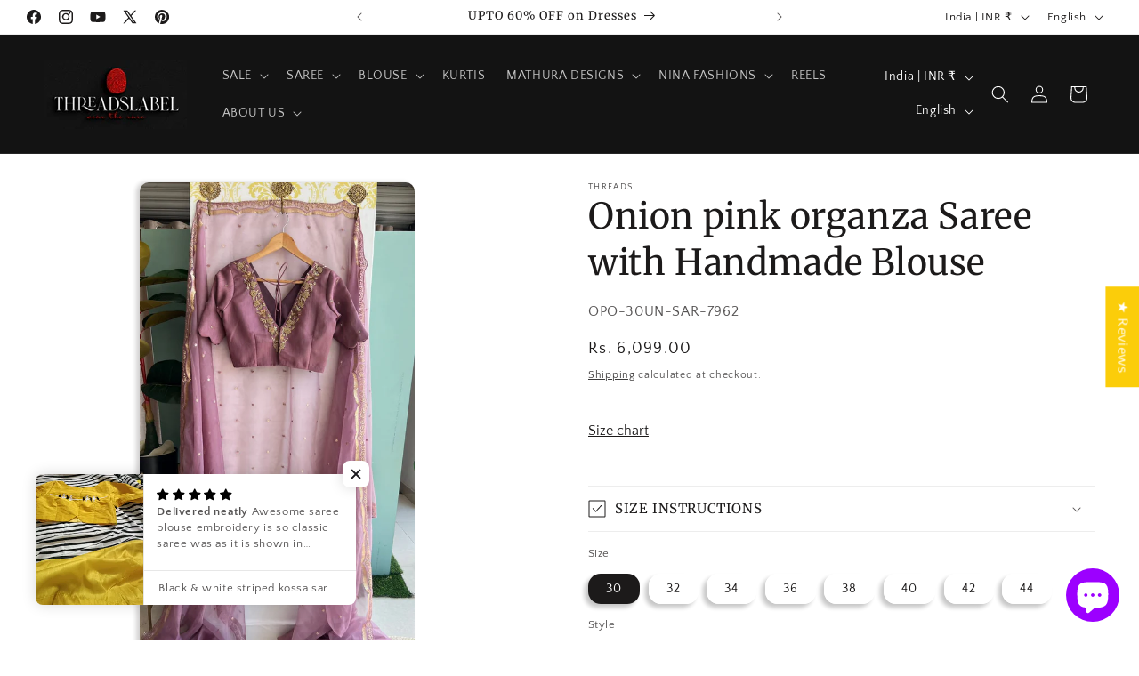

--- FILE ---
content_type: text/javascript; charset=utf-8
request_url: https://threadslabel.com/products/lavender-tissue-saree-with-mirror-floral-blouse.js
body_size: 3273
content:
{"id":9035080138975,"title":"Lavender tissue saree with mirror floral blouse","handle":"lavender-tissue-saree-with-mirror-floral-blouse","description":"\u003cp\u003e\u003cstrong\u003eProduct Descriptions :\u003c\/strong\u003e\u003c\/p\u003e\n\u003cp\u003eLavender chanderi cotton tissue designer saree with mirror embroidery works all over the saree is paired up with lavender floral georgette blouse having highlighted mirror embroidery for neck as shown.\u003c\/p\u003e\n\u003cp\u003e \u003c\/p\u003e\n\u003cblockquote class=\"instagram-media\" data-instgrm-captioned data-instgrm-permalink=\"https:\/\/www.instagram.com\/reel\/DKWRXv7To2_\/?utm_source=ig_embed\u0026amp;utm_campaign=loading\" data-instgrm-version=\"14\" style=\" background:#FFF; border:0; border-radius:3px; box-shadow:0 0 1px 0 rgba(0,0,0,0.5),0 1px 10px 0 rgba(0,0,0,0.15); margin: 1px; max-width:540px; min-width:326px; padding:0; width:99.375%; width:-webkit-calc(100% - 2px); width:calc(100% - 2px);\"\u003e\u003cdiv style=\"padding:16px;\"\u003e \u003ca href=\"https:\/\/www.instagram.com\/reel\/DKWRXv7To2_\/?utm_source=ig_embed\u0026amp;utm_campaign=loading\" style=\" background:#FFFFFF; line-height:0; padding:0 0; text-align:center; text-decoration:none; width:100%;\" target=\"_blank\"\u003e \u003cdiv style=\" display: flex; flex-direction: row; align-items: center;\"\u003e \u003cdiv style=\"background-color: #F4F4F4; border-radius: 50%; flex-grow: 0; height: 40px; margin-right: 14px; width: 40px;\"\u003e\u003c\/div\u003e \u003cdiv style=\"display: flex; flex-direction: column; flex-grow: 1; justify-content: center;\"\u003e \u003cdiv style=\" background-color: #F4F4F4; border-radius: 4px; flex-grow: 0; height: 14px; margin-bottom: 6px; width: 100px;\"\u003e\u003c\/div\u003e \u003cdiv style=\" background-color: #F4F4F4; border-radius: 4px; flex-grow: 0; height: 14px; width: 60px;\"\u003e\u003c\/div\u003e\n\u003c\/div\u003e\n\u003c\/div\u003e\n\u003cdiv style=\"padding: 19% 0;\"\u003e\u003c\/div\u003e \u003cdiv style=\"display:block; height:50px; margin:0 auto 12px; width:50px;\"\u003e\u003csvg width=\"50px\" height=\"50px\" viewbox=\"0 0 60 60\" version=\"1.1\" xmlns=\"https:\/\/www.w3.org\/2000\/svg\" xmlns:xlink=\"https:\/\/www.w3.org\/1999\/xlink\"\u003e\u003cg stroke=\"none\" stroke-width=\"1\" fill=\"none\" fill-rule=\"evenodd\"\u003e\u003cg transform=\"translate(-511.000000, -20.000000)\" fill=\"#000000\"\u003e\u003cg\u003e\u003cpath d=\"M556.869,30.41 C554.814,30.41 553.148,32.076 553.148,34.131 C553.148,36.186 554.814,37.852 556.869,37.852 C558.924,37.852 560.59,36.186 560.59,34.131 C560.59,32.076 558.924,30.41 556.869,30.41 M541,60.657 C535.114,60.657 530.342,55.887 530.342,50 C530.342,44.114 535.114,39.342 541,39.342 C546.887,39.342 551.658,44.114 551.658,50 C551.658,55.887 546.887,60.657 541,60.657 M541,33.886 C532.1,33.886 524.886,41.1 524.886,50 C524.886,58.899 532.1,66.113 541,66.113 C549.9,66.113 557.115,58.899 557.115,50 C557.115,41.1 549.9,33.886 541,33.886 M565.378,62.101 C565.244,65.022 564.756,66.606 564.346,67.663 C563.803,69.06 563.154,70.057 562.106,71.106 C561.058,72.155 560.06,72.803 558.662,73.347 C557.607,73.757 556.021,74.244 553.102,74.378 C549.944,74.521 548.997,74.552 541,74.552 C533.003,74.552 532.056,74.521 528.898,74.378 C525.979,74.244 524.393,73.757 523.338,73.347 C521.94,72.803 520.942,72.155 519.894,71.106 C518.846,70.057 518.197,69.06 517.654,67.663 C517.244,66.606 516.755,65.022 516.623,62.101 C516.479,58.943 516.448,57.996 516.448,50 C516.448,42.003 516.479,41.056 516.623,37.899 C516.755,34.978 517.244,33.391 517.654,32.338 C518.197,30.938 518.846,29.942 519.894,28.894 C520.942,27.846 521.94,27.196 523.338,26.654 C524.393,26.244 525.979,25.756 528.898,25.623 C532.057,25.479 533.004,25.448 541,25.448 C548.997,25.448 549.943,25.479 553.102,25.623 C556.021,25.756 557.607,26.244 558.662,26.654 C560.06,27.196 561.058,27.846 562.106,28.894 C563.154,29.942 563.803,30.938 564.346,32.338 C564.756,33.391 565.244,34.978 565.378,37.899 C565.522,41.056 565.552,42.003 565.552,50 C565.552,57.996 565.522,58.943 565.378,62.101 M570.82,37.631 C570.674,34.438 570.167,32.258 569.425,30.349 C568.659,28.377 567.633,26.702 565.965,25.035 C564.297,23.368 562.623,22.342 560.652,21.575 C558.743,20.834 556.562,20.326 553.369,20.18 C550.169,20.033 549.148,20 541,20 C532.853,20 531.831,20.033 528.631,20.18 C525.438,20.326 523.257,20.834 521.349,21.575 C519.376,22.342 517.703,23.368 516.035,25.035 C514.368,26.702 513.342,28.377 512.574,30.349 C511.834,32.258 511.326,34.438 511.181,37.631 C511.035,40.831 511,41.851 511,50 C511,58.147 511.035,59.17 511.181,62.369 C511.326,65.562 511.834,67.743 512.574,69.651 C513.342,71.625 514.368,73.296 516.035,74.965 C517.703,76.634 519.376,77.658 521.349,78.425 C523.257,79.167 525.438,79.673 528.631,79.82 C531.831,79.965 532.853,80.001 541,80.001 C549.148,80.001 550.169,79.965 553.369,79.82 C556.562,79.673 558.743,79.167 560.652,78.425 C562.623,77.658 564.297,76.634 565.965,74.965 C567.633,73.296 568.659,71.625 569.425,69.651 C570.167,67.743 570.674,65.562 570.82,62.369 C570.966,59.17 571,58.147 571,50 C571,41.851 570.966,40.831 570.82,37.631\"\u003e\u003c\/path\u003e\u003c\/g\u003e\u003c\/g\u003e\u003c\/g\u003e\u003c\/svg\u003e\u003c\/div\u003e\n\u003cdiv style=\"padding-top: 8px;\"\u003e \u003cdiv style=\" color:#3897f0; font-family:Arial,sans-serif; font-size:14px; font-style:normal; font-weight:550; line-height:18px;\"\u003eView this post on Instagram\u003c\/div\u003e\n\u003c\/div\u003e\n\u003cdiv style=\"padding: 12.5% 0;\"\u003e\u003c\/div\u003e \u003cdiv style=\"display: flex; flex-direction: row; margin-bottom: 14px; align-items: center;\"\u003e\n\u003cdiv\u003e \u003cdiv style=\"background-color: #F4F4F4; border-radius: 50%; height: 12.5px; width: 12.5px; transform: translateX(0px) translateY(7px);\"\u003e\u003c\/div\u003e \u003cdiv style=\"background-color: #F4F4F4; height: 12.5px; transform: rotate(-45deg) translateX(3px) translateY(1px); width: 12.5px; flex-grow: 0; margin-right: 14px; margin-left: 2px;\"\u003e\u003c\/div\u003e \u003cdiv style=\"background-color: #F4F4F4; border-radius: 50%; height: 12.5px; width: 12.5px; transform: translateX(9px) translateY(-18px);\"\u003e\u003c\/div\u003e\n\u003c\/div\u003e\n\u003cdiv style=\"margin-left: 8px;\"\u003e \u003cdiv style=\" background-color: #F4F4F4; border-radius: 50%; flex-grow: 0; height: 20px; width: 20px;\"\u003e\u003c\/div\u003e \u003cdiv style=\" width: 0; height: 0; border-top: 2px solid transparent; border-left: 6px solid #f4f4f4; border-bottom: 2px solid transparent; transform: translateX(16px) translateY(-4px) rotate(30deg)\"\u003e\u003c\/div\u003e\n\u003c\/div\u003e\n\u003cdiv style=\"margin-left: auto;\"\u003e \u003cdiv style=\" width: 0px; border-top: 8px solid #F4F4F4; border-right: 8px solid transparent; transform: translateY(16px);\"\u003e\u003c\/div\u003e \u003cdiv style=\" background-color: #F4F4F4; flex-grow: 0; height: 12px; width: 16px; transform: translateY(-4px);\"\u003e\u003c\/div\u003e \u003cdiv style=\" width: 0; height: 0; border-top: 8px solid #F4F4F4; border-left: 8px solid transparent; transform: translateY(-4px) translateX(8px);\"\u003e\u003c\/div\u003e\n\u003c\/div\u003e\n\u003c\/div\u003e \u003cdiv style=\"display: flex; flex-direction: column; flex-grow: 1; justify-content: center; margin-bottom: 24px;\"\u003e \u003cdiv style=\" background-color: #F4F4F4; border-radius: 4px; flex-grow: 0; height: 14px; margin-bottom: 6px; width: 224px;\"\u003e\u003c\/div\u003e \u003cdiv style=\" background-color: #F4F4F4; border-radius: 4px; flex-grow: 0; height: 14px; width: 144px;\"\u003e\u003c\/div\u003e\n\u003c\/div\u003e\u003c\/a\u003e\u003cp style=\" color:#c9c8cd; font-family:Arial,sans-serif; font-size:14px; line-height:17px; margin-bottom:0; margin-top:8px; overflow:hidden; padding:8px 0 7px; text-align:center; text-overflow:ellipsis; white-space:nowrap;\"\u003e\u003ca href=\"https:\/\/www.instagram.com\/reel\/DKWRXv7To2_\/?utm_source=ig_embed\u0026amp;utm_campaign=loading\" style=\" color:#c9c8cd; font-family:Arial,sans-serif; font-size:14px; font-style:normal; font-weight:normal; line-height:17px; text-decoration:none;\" target=\"_blank\"\u003eA post shared by Handcrafted Sarees by Shobana Nithin (@threadslabel_india)\u003c\/a\u003e\u003c\/p\u003e\n\u003c\/div\u003e\u003c\/blockquote\u003e\n\u003cscript async src=\"\/\/www.instagram.com\/embed.js\"\u003e\u003c\/script\u003e","published_at":"2025-04-16T12:15:32-04:00","created_at":"2025-04-16T03:43:31-04:00","vendor":"Threadslabel","type":"Saree","tags":["Affordable luxury","chanderi saree","cod","Cotton saree","New Arrivals","ready dispatch","saree","Saree \u0026 Blouse","Tissue saree","whatsapp"],"price":445700,"price_min":445700,"price_max":635700,"available":true,"price_varies":true,"compare_at_price":null,"compare_at_price_min":0,"compare_at_price_max":0,"compare_at_price_varies":false,"variants":[{"id":46909045604575,"title":"UNSTITCHED BLOUSE \/ 32","option1":"UNSTITCHED BLOUSE","option2":"32","option3":null,"sku":"LTS-UN32-SAR-18366","requires_shipping":true,"taxable":true,"featured_image":null,"available":true,"name":"Lavender tissue saree with mirror floral blouse - UNSTITCHED BLOUSE \/ 32","public_title":"UNSTITCHED BLOUSE \/ 32","options":["UNSTITCHED BLOUSE","32"],"price":445700,"weight":1000,"compare_at_price":null,"inventory_management":"shopify","barcode":"","requires_selling_plan":false,"selling_plan_allocations":[]},{"id":46909045637343,"title":"UNSTITCHED BLOUSE \/ 34","option1":"UNSTITCHED BLOUSE","option2":"34","option3":null,"sku":"LTS-UN34-SAR-18367","requires_shipping":true,"taxable":true,"featured_image":null,"available":true,"name":"Lavender tissue saree with mirror floral blouse - UNSTITCHED BLOUSE \/ 34","public_title":"UNSTITCHED BLOUSE \/ 34","options":["UNSTITCHED BLOUSE","34"],"price":445700,"weight":1000,"compare_at_price":null,"inventory_management":"shopify","barcode":"","requires_selling_plan":false,"selling_plan_allocations":[]},{"id":46909045670111,"title":"UNSTITCHED BLOUSE \/ 36","option1":"UNSTITCHED BLOUSE","option2":"36","option3":null,"sku":"LTS-UN36-SAR-18368","requires_shipping":true,"taxable":true,"featured_image":null,"available":true,"name":"Lavender tissue saree with mirror floral blouse - UNSTITCHED BLOUSE \/ 36","public_title":"UNSTITCHED BLOUSE \/ 36","options":["UNSTITCHED BLOUSE","36"],"price":445700,"weight":1000,"compare_at_price":null,"inventory_management":"shopify","barcode":"","requires_selling_plan":false,"selling_plan_allocations":[]},{"id":46909045702879,"title":"UNSTITCHED BLOUSE \/ 38","option1":"UNSTITCHED BLOUSE","option2":"38","option3":null,"sku":"LTS-UN38-SAR-18369","requires_shipping":true,"taxable":true,"featured_image":null,"available":true,"name":"Lavender tissue saree with mirror floral blouse - UNSTITCHED BLOUSE \/ 38","public_title":"UNSTITCHED BLOUSE \/ 38","options":["UNSTITCHED BLOUSE","38"],"price":445700,"weight":1000,"compare_at_price":null,"inventory_management":"shopify","barcode":"","requires_selling_plan":false,"selling_plan_allocations":[]},{"id":46909045735647,"title":"UNSTITCHED BLOUSE \/ 40","option1":"UNSTITCHED BLOUSE","option2":"40","option3":null,"sku":"LTS-UN40-SAR-18370","requires_shipping":true,"taxable":true,"featured_image":null,"available":true,"name":"Lavender tissue saree with mirror floral blouse - UNSTITCHED BLOUSE \/ 40","public_title":"UNSTITCHED BLOUSE \/ 40","options":["UNSTITCHED BLOUSE","40"],"price":475700,"weight":1000,"compare_at_price":null,"inventory_management":"shopify","barcode":"","requires_selling_plan":false,"selling_plan_allocations":[]},{"id":46909045768415,"title":"UNSTITCHED BLOUSE \/ 42","option1":"UNSTITCHED BLOUSE","option2":"42","option3":null,"sku":"LTS-UN42-SAR-18371","requires_shipping":true,"taxable":true,"featured_image":null,"available":true,"name":"Lavender tissue saree with mirror floral blouse - UNSTITCHED BLOUSE \/ 42","public_title":"UNSTITCHED BLOUSE \/ 42","options":["UNSTITCHED BLOUSE","42"],"price":505700,"weight":1000,"compare_at_price":null,"inventory_management":"shopify","barcode":"","requires_selling_plan":false,"selling_plan_allocations":[]},{"id":46909045801183,"title":"UNSTITCHED BLOUSE \/ 44","option1":"UNSTITCHED BLOUSE","option2":"44","option3":null,"sku":"LTS-UN44-SAR-18372","requires_shipping":true,"taxable":true,"featured_image":null,"available":true,"name":"Lavender tissue saree with mirror floral blouse - UNSTITCHED BLOUSE \/ 44","public_title":"UNSTITCHED BLOUSE \/ 44","options":["UNSTITCHED BLOUSE","44"],"price":535700,"weight":1000,"compare_at_price":null,"inventory_management":"shopify","barcode":"","requires_selling_plan":false,"selling_plan_allocations":[]},{"id":46909037773023,"title":"STITCHED BLOUSE \/ 32","option1":"STITCHED BLOUSE","option2":"32","option3":null,"sku":"LTS-ST32-SAR-18373","requires_shipping":true,"taxable":true,"featured_image":null,"available":true,"name":"Lavender tissue saree with mirror floral blouse - STITCHED BLOUSE \/ 32","public_title":"STITCHED BLOUSE \/ 32","options":["STITCHED BLOUSE","32"],"price":545700,"weight":1000,"compare_at_price":null,"inventory_management":"shopify","barcode":"35518943","requires_selling_plan":false,"selling_plan_allocations":[]},{"id":46909037805791,"title":"STITCHED BLOUSE \/ 34","option1":"STITCHED BLOUSE","option2":"34","option3":null,"sku":"LTS-ST34-SAR-18374","requires_shipping":true,"taxable":true,"featured_image":null,"available":true,"name":"Lavender tissue saree with mirror floral blouse - STITCHED BLOUSE \/ 34","public_title":"STITCHED BLOUSE \/ 34","options":["STITCHED BLOUSE","34"],"price":545700,"weight":1000,"compare_at_price":null,"inventory_management":"shopify","barcode":"35551711","requires_selling_plan":false,"selling_plan_allocations":[]},{"id":46909037838559,"title":"STITCHED BLOUSE \/ 36","option1":"STITCHED BLOUSE","option2":"36","option3":null,"sku":"LTS-ST36-SAR-18375","requires_shipping":true,"taxable":true,"featured_image":null,"available":true,"name":"Lavender tissue saree with mirror floral blouse - STITCHED BLOUSE \/ 36","public_title":"STITCHED BLOUSE \/ 36","options":["STITCHED BLOUSE","36"],"price":545700,"weight":1000,"compare_at_price":null,"inventory_management":"shopify","barcode":"35584479","requires_selling_plan":false,"selling_plan_allocations":[]},{"id":46909037871327,"title":"STITCHED BLOUSE \/ 38","option1":"STITCHED BLOUSE","option2":"38","option3":null,"sku":"LTS-ST38-SAR-18376","requires_shipping":true,"taxable":true,"featured_image":null,"available":true,"name":"Lavender tissue saree with mirror floral blouse - STITCHED BLOUSE \/ 38","public_title":"STITCHED BLOUSE \/ 38","options":["STITCHED BLOUSE","38"],"price":545700,"weight":1000,"compare_at_price":null,"inventory_management":"shopify","barcode":"35617247","requires_selling_plan":false,"selling_plan_allocations":[]},{"id":46909037904095,"title":"STITCHED BLOUSE \/ 40","option1":"STITCHED BLOUSE","option2":"40","option3":null,"sku":"LTS-ST40-SAR-18377","requires_shipping":true,"taxable":true,"featured_image":null,"available":true,"name":"Lavender tissue saree with mirror floral blouse - STITCHED BLOUSE \/ 40","public_title":"STITCHED BLOUSE \/ 40","options":["STITCHED BLOUSE","40"],"price":575700,"weight":1000,"compare_at_price":null,"inventory_management":"shopify","barcode":"","requires_selling_plan":false,"selling_plan_allocations":[]},{"id":46909037936863,"title":"STITCHED BLOUSE \/ 42","option1":"STITCHED BLOUSE","option2":"42","option3":null,"sku":"LTS-ST42-SAR-18378","requires_shipping":true,"taxable":true,"featured_image":null,"available":true,"name":"Lavender tissue saree with mirror floral blouse - STITCHED BLOUSE \/ 42","public_title":"STITCHED BLOUSE \/ 42","options":["STITCHED BLOUSE","42"],"price":605700,"weight":1000,"compare_at_price":null,"inventory_management":"shopify","barcode":"","requires_selling_plan":false,"selling_plan_allocations":[]},{"id":46909037969631,"title":"STITCHED BLOUSE \/ 44","option1":"STITCHED BLOUSE","option2":"44","option3":null,"sku":"LTS-ST44-SAR-18379","requires_shipping":true,"taxable":true,"featured_image":null,"available":true,"name":"Lavender tissue saree with mirror floral blouse - STITCHED BLOUSE \/ 44","public_title":"STITCHED BLOUSE \/ 44","options":["STITCHED BLOUSE","44"],"price":635700,"weight":1000,"compare_at_price":null,"inventory_management":"shopify","barcode":"","requires_selling_plan":false,"selling_plan_allocations":[]}],"images":["\/\/cdn.shopify.com\/s\/files\/1\/0289\/2824\/5839\/files\/5c671496-29de-4e9c-bb82-4ab4b3d6f208.jpg?v=1759023644","\/\/cdn.shopify.com\/s\/files\/1\/0289\/2824\/5839\/files\/674108a7-35ff-4760-a983-743222c0ca40.jpg?v=1759023644","\/\/cdn.shopify.com\/s\/files\/1\/0289\/2824\/5839\/files\/52f18d18-30a8-44c3-9eac-4112c50b478e.jpg?v=1759023644","\/\/cdn.shopify.com\/s\/files\/1\/0289\/2824\/5839\/files\/c5b39046-66a1-4456-a004-90024880f188.jpg?v=1759023644","\/\/cdn.shopify.com\/s\/files\/1\/0289\/2824\/5839\/files\/4405e3de-f702-4149-8e58-f7fb137e51d3.jpg?v=1759023644","\/\/cdn.shopify.com\/s\/files\/1\/0289\/2824\/5839\/files\/9e770aa6-1ac2-404b-9211-a41bb0dd8a5b.jpg?v=1759023644","\/\/cdn.shopify.com\/s\/files\/1\/0289\/2824\/5839\/files\/d32c32dd-e72e-4f96-9524-59ce12c7547b.jpg?v=1759023644","\/\/cdn.shopify.com\/s\/files\/1\/0289\/2824\/5839\/files\/1dd0bea4-29e1-4f5b-b0d5-7985e6281b2c.jpg?v=1748769792","\/\/cdn.shopify.com\/s\/files\/1\/0289\/2824\/5839\/files\/1a75c9de-6c66-48b2-a1d0-438a0d40cbff.jpg?v=1759023644","\/\/cdn.shopify.com\/s\/files\/1\/0289\/2824\/5839\/files\/4ff6cf1d-277f-4c06-b5f7-a45c57254815.jpg?v=1759023644","\/\/cdn.shopify.com\/s\/files\/1\/0289\/2824\/5839\/files\/534a4c6d-7677-47a4-8396-b6e92a4e78f8.jpg?v=1748769792","\/\/cdn.shopify.com\/s\/files\/1\/0289\/2824\/5839\/files\/00a34aac-f371-447b-a9fd-9779de1202d2.jpg?v=1748769792","\/\/cdn.shopify.com\/s\/files\/1\/0289\/2824\/5839\/files\/1aa3ac67-6ec4-4cef-bc23-b71a678425be.jpg?v=1759023644","\/\/cdn.shopify.com\/s\/files\/1\/0289\/2824\/5839\/files\/426ed1ae-44b0-4e46-9ec8-4e230f859670.jpg?v=1748769792","\/\/cdn.shopify.com\/s\/files\/1\/0289\/2824\/5839\/files\/2701d6f0-8563-4393-851e-8cd867407373.jpg?v=1748769792","\/\/cdn.shopify.com\/s\/files\/1\/0289\/2824\/5839\/files\/d58f83db-f433-4674-966d-f5fdeacc9b40.jpg?v=1748769792"],"featured_image":"\/\/cdn.shopify.com\/s\/files\/1\/0289\/2824\/5839\/files\/5c671496-29de-4e9c-bb82-4ab4b3d6f208.jpg?v=1759023644","options":[{"name":"Style","position":1,"values":["UNSTITCHED BLOUSE","STITCHED BLOUSE"]},{"name":"Size","position":2,"values":["32","34","36","38","40","42","44"]}],"url":"\/products\/lavender-tissue-saree-with-mirror-floral-blouse","media":[{"alt":null,"id":37794697150687,"position":1,"preview_image":{"aspect_ratio":0.563,"height":1600,"width":900,"src":"https:\/\/cdn.shopify.com\/s\/files\/1\/0289\/2824\/5839\/files\/5c671496-29de-4e9c-bb82-4ab4b3d6f208.jpg?v=1759023644"},"aspect_ratio":0.563,"height":1600,"media_type":"image","src":"https:\/\/cdn.shopify.com\/s\/files\/1\/0289\/2824\/5839\/files\/5c671496-29de-4e9c-bb82-4ab4b3d6f208.jpg?v=1759023644","width":900},{"alt":null,"id":37794697576671,"position":2,"preview_image":{"aspect_ratio":0.563,"height":1280,"width":720,"src":"https:\/\/cdn.shopify.com\/s\/files\/1\/0289\/2824\/5839\/files\/674108a7-35ff-4760-a983-743222c0ca40.jpg?v=1759023644"},"aspect_ratio":0.563,"height":1280,"media_type":"image","src":"https:\/\/cdn.shopify.com\/s\/files\/1\/0289\/2824\/5839\/files\/674108a7-35ff-4760-a983-743222c0ca40.jpg?v=1759023644","width":720},{"alt":null,"id":37985601978591,"position":3,"preview_image":{"aspect_ratio":0.563,"height":1280,"width":720,"src":"https:\/\/cdn.shopify.com\/s\/files\/1\/0289\/2824\/5839\/files\/preview_images\/a034d63c3f674d1b9b6b74b3dc54262c.thumbnail.0000000000.jpg?v=1748769762"},"aspect_ratio":0.563,"duration":25960,"media_type":"video","sources":[{"format":"mp4","height":480,"mime_type":"video\/mp4","url":"https:\/\/cdn.shopify.com\/videos\/c\/vp\/a034d63c3f674d1b9b6b74b3dc54262c\/a034d63c3f674d1b9b6b74b3dc54262c.SD-480p-0.9Mbps-48608770.mp4","width":270},{"format":"mp4","height":1080,"mime_type":"video\/mp4","url":"https:\/\/cdn.shopify.com\/videos\/c\/vp\/a034d63c3f674d1b9b6b74b3dc54262c\/a034d63c3f674d1b9b6b74b3dc54262c.HD-1080p-2.5Mbps-48608770.mp4","width":606},{"format":"mp4","height":720,"mime_type":"video\/mp4","url":"https:\/\/cdn.shopify.com\/videos\/c\/vp\/a034d63c3f674d1b9b6b74b3dc54262c\/a034d63c3f674d1b9b6b74b3dc54262c.HD-720p-1.6Mbps-48608770.mp4","width":404},{"format":"m3u8","height":1080,"mime_type":"application\/x-mpegURL","url":"https:\/\/cdn.shopify.com\/videos\/c\/vp\/a034d63c3f674d1b9b6b74b3dc54262c\/a034d63c3f674d1b9b6b74b3dc54262c.m3u8","width":606}]},{"alt":null,"id":37794697478367,"position":4,"preview_image":{"aspect_ratio":0.563,"height":1280,"width":720,"src":"https:\/\/cdn.shopify.com\/s\/files\/1\/0289\/2824\/5839\/files\/52f18d18-30a8-44c3-9eac-4112c50b478e.jpg?v=1759023644"},"aspect_ratio":0.563,"height":1280,"media_type":"image","src":"https:\/\/cdn.shopify.com\/s\/files\/1\/0289\/2824\/5839\/files\/52f18d18-30a8-44c3-9eac-4112c50b478e.jpg?v=1759023644","width":720},{"alt":null,"id":37794697085151,"position":5,"preview_image":{"aspect_ratio":0.563,"height":1600,"width":900,"src":"https:\/\/cdn.shopify.com\/s\/files\/1\/0289\/2824\/5839\/files\/c5b39046-66a1-4456-a004-90024880f188.jpg?v=1759023644"},"aspect_ratio":0.563,"height":1600,"media_type":"image","src":"https:\/\/cdn.shopify.com\/s\/files\/1\/0289\/2824\/5839\/files\/c5b39046-66a1-4456-a004-90024880f188.jpg?v=1759023644","width":900},{"alt":null,"id":37794697117919,"position":6,"preview_image":{"aspect_ratio":0.563,"height":1600,"width":900,"src":"https:\/\/cdn.shopify.com\/s\/files\/1\/0289\/2824\/5839\/files\/4405e3de-f702-4149-8e58-f7fb137e51d3.jpg?v=1759023644"},"aspect_ratio":0.563,"height":1600,"media_type":"image","src":"https:\/\/cdn.shopify.com\/s\/files\/1\/0289\/2824\/5839\/files\/4405e3de-f702-4149-8e58-f7fb137e51d3.jpg?v=1759023644","width":900},{"alt":null,"id":37794697183455,"position":7,"preview_image":{"aspect_ratio":0.563,"height":1600,"width":900,"src":"https:\/\/cdn.shopify.com\/s\/files\/1\/0289\/2824\/5839\/files\/9e770aa6-1ac2-404b-9211-a41bb0dd8a5b.jpg?v=1759023644"},"aspect_ratio":0.563,"height":1600,"media_type":"image","src":"https:\/\/cdn.shopify.com\/s\/files\/1\/0289\/2824\/5839\/files\/9e770aa6-1ac2-404b-9211-a41bb0dd8a5b.jpg?v=1759023644","width":900},{"alt":null,"id":37794697216223,"position":8,"preview_image":{"aspect_ratio":0.563,"height":1600,"width":900,"src":"https:\/\/cdn.shopify.com\/s\/files\/1\/0289\/2824\/5839\/files\/d32c32dd-e72e-4f96-9524-59ce12c7547b.jpg?v=1759023644"},"aspect_ratio":0.563,"height":1600,"media_type":"image","src":"https:\/\/cdn.shopify.com\/s\/files\/1\/0289\/2824\/5839\/files\/d32c32dd-e72e-4f96-9524-59ce12c7547b.jpg?v=1759023644","width":900},{"alt":null,"id":37794697445599,"position":9,"preview_image":{"aspect_ratio":0.563,"height":1280,"width":720,"src":"https:\/\/cdn.shopify.com\/s\/files\/1\/0289\/2824\/5839\/files\/1dd0bea4-29e1-4f5b-b0d5-7985e6281b2c.jpg?v=1748769792"},"aspect_ratio":0.563,"height":1280,"media_type":"image","src":"https:\/\/cdn.shopify.com\/s\/files\/1\/0289\/2824\/5839\/files\/1dd0bea4-29e1-4f5b-b0d5-7985e6281b2c.jpg?v=1748769792","width":720},{"alt":null,"id":37794697248991,"position":10,"preview_image":{"aspect_ratio":0.563,"height":1280,"width":720,"src":"https:\/\/cdn.shopify.com\/s\/files\/1\/0289\/2824\/5839\/files\/1a75c9de-6c66-48b2-a1d0-438a0d40cbff.jpg?v=1759023644"},"aspect_ratio":0.563,"height":1280,"media_type":"image","src":"https:\/\/cdn.shopify.com\/s\/files\/1\/0289\/2824\/5839\/files\/1a75c9de-6c66-48b2-a1d0-438a0d40cbff.jpg?v=1759023644","width":720},{"alt":null,"id":37794697281759,"position":11,"preview_image":{"aspect_ratio":0.563,"height":1280,"width":720,"src":"https:\/\/cdn.shopify.com\/s\/files\/1\/0289\/2824\/5839\/files\/4ff6cf1d-277f-4c06-b5f7-a45c57254815.jpg?v=1759023644"},"aspect_ratio":0.563,"height":1280,"media_type":"image","src":"https:\/\/cdn.shopify.com\/s\/files\/1\/0289\/2824\/5839\/files\/4ff6cf1d-277f-4c06-b5f7-a45c57254815.jpg?v=1759023644","width":720},{"alt":null,"id":37794697314527,"position":12,"preview_image":{"aspect_ratio":0.563,"height":1280,"width":720,"src":"https:\/\/cdn.shopify.com\/s\/files\/1\/0289\/2824\/5839\/files\/534a4c6d-7677-47a4-8396-b6e92a4e78f8.jpg?v=1748769792"},"aspect_ratio":0.563,"height":1280,"media_type":"image","src":"https:\/\/cdn.shopify.com\/s\/files\/1\/0289\/2824\/5839\/files\/534a4c6d-7677-47a4-8396-b6e92a4e78f8.jpg?v=1748769792","width":720},{"alt":null,"id":37794697347295,"position":13,"preview_image":{"aspect_ratio":0.563,"height":1280,"width":720,"src":"https:\/\/cdn.shopify.com\/s\/files\/1\/0289\/2824\/5839\/files\/00a34aac-f371-447b-a9fd-9779de1202d2.jpg?v=1748769792"},"aspect_ratio":0.563,"height":1280,"media_type":"image","src":"https:\/\/cdn.shopify.com\/s\/files\/1\/0289\/2824\/5839\/files\/00a34aac-f371-447b-a9fd-9779de1202d2.jpg?v=1748769792","width":720},{"alt":null,"id":37794697380063,"position":14,"preview_image":{"aspect_ratio":0.563,"height":1280,"width":720,"src":"https:\/\/cdn.shopify.com\/s\/files\/1\/0289\/2824\/5839\/files\/1aa3ac67-6ec4-4cef-bc23-b71a678425be.jpg?v=1759023644"},"aspect_ratio":0.563,"height":1280,"media_type":"image","src":"https:\/\/cdn.shopify.com\/s\/files\/1\/0289\/2824\/5839\/files\/1aa3ac67-6ec4-4cef-bc23-b71a678425be.jpg?v=1759023644","width":720},{"alt":null,"id":37794697511135,"position":15,"preview_image":{"aspect_ratio":0.563,"height":1280,"width":720,"src":"https:\/\/cdn.shopify.com\/s\/files\/1\/0289\/2824\/5839\/files\/426ed1ae-44b0-4e46-9ec8-4e230f859670.jpg?v=1748769792"},"aspect_ratio":0.563,"height":1280,"media_type":"image","src":"https:\/\/cdn.shopify.com\/s\/files\/1\/0289\/2824\/5839\/files\/426ed1ae-44b0-4e46-9ec8-4e230f859670.jpg?v=1748769792","width":720},{"alt":null,"id":37794697543903,"position":16,"preview_image":{"aspect_ratio":0.563,"height":1280,"width":720,"src":"https:\/\/cdn.shopify.com\/s\/files\/1\/0289\/2824\/5839\/files\/2701d6f0-8563-4393-851e-8cd867407373.jpg?v=1748769792"},"aspect_ratio":0.563,"height":1280,"media_type":"image","src":"https:\/\/cdn.shopify.com\/s\/files\/1\/0289\/2824\/5839\/files\/2701d6f0-8563-4393-851e-8cd867407373.jpg?v=1748769792","width":720},{"alt":null,"id":37794697609439,"position":17,"preview_image":{"aspect_ratio":0.563,"height":1280,"width":720,"src":"https:\/\/cdn.shopify.com\/s\/files\/1\/0289\/2824\/5839\/files\/d58f83db-f433-4674-966d-f5fdeacc9b40.jpg?v=1748769792"},"aspect_ratio":0.563,"height":1280,"media_type":"image","src":"https:\/\/cdn.shopify.com\/s\/files\/1\/0289\/2824\/5839\/files\/d58f83db-f433-4674-966d-f5fdeacc9b40.jpg?v=1748769792","width":720}],"requires_selling_plan":false,"selling_plan_groups":[]}

--- FILE ---
content_type: text/javascript; charset=utf-8
request_url: https://threadslabel.com/products/peach-organza-saree-with-yellow-floral-hand-work-blouse.js
body_size: 3634
content:
{"id":9005006880991,"title":"Peach organza saree with yellow floral hand work blouse","handle":"peach-organza-saree-with-yellow-floral-hand-work-blouse","description":"\u003cp\u003e\u003cstrong\u003eProduct Descriptions :\u003c\/strong\u003e\u003c\/p\u003e\n\u003cp\u003ePeach soft organza saree with blouse matching liquid scalloped embroidery border works is paired up with yellow semi-tusser floral blouse having highlighted hand works for neck \u0026amp; sleeves.\u003c\/p\u003e\n\u003cp\u003e \u003c\/p\u003e\n\u003cblockquote class=\"instagram-media\" data-instgrm-captioned data-instgrm-permalink=\"https:\/\/www.instagram.com\/reel\/DK1MlpSzMiD\/?utm_source=ig_embed\u0026amp;utm_campaign=loading\" data-instgrm-version=\"14\" style=\" background:#FFF; border:0; border-radius:3px; box-shadow:0 0 1px 0 rgba(0,0,0,0.5),0 1px 10px 0 rgba(0,0,0,0.15); margin: 1px; max-width:540px; min-width:326px; padding:0; width:99.375%; width:-webkit-calc(100% - 2px); width:calc(100% - 2px);\"\u003e\u003cdiv style=\"padding:16px;\"\u003e \u003ca href=\"https:\/\/www.instagram.com\/reel\/DK1MlpSzMiD\/?utm_source=ig_embed\u0026amp;utm_campaign=loading\" style=\" background:#FFFFFF; line-height:0; padding:0 0; text-align:center; text-decoration:none; width:100%;\" target=\"_blank\"\u003e \u003cdiv style=\" display: flex; flex-direction: row; align-items: center;\"\u003e \u003cdiv style=\"background-color: #F4F4F4; border-radius: 50%; flex-grow: 0; height: 40px; margin-right: 14px; width: 40px;\"\u003e\u003c\/div\u003e \u003cdiv style=\"display: flex; flex-direction: column; flex-grow: 1; justify-content: center;\"\u003e \u003cdiv style=\" background-color: #F4F4F4; border-radius: 4px; flex-grow: 0; height: 14px; margin-bottom: 6px; width: 100px;\"\u003e\u003c\/div\u003e \u003cdiv style=\" background-color: #F4F4F4; border-radius: 4px; flex-grow: 0; height: 14px; width: 60px;\"\u003e\u003c\/div\u003e\n\u003c\/div\u003e\n\u003c\/div\u003e\n\u003cdiv style=\"padding: 19% 0;\"\u003e\u003c\/div\u003e \u003cdiv style=\"display:block; height:50px; margin:0 auto 12px; width:50px;\"\u003e\u003csvg width=\"50px\" height=\"50px\" viewbox=\"0 0 60 60\" version=\"1.1\" xmlns=\"https:\/\/www.w3.org\/2000\/svg\" xmlns:xlink=\"https:\/\/www.w3.org\/1999\/xlink\"\u003e\u003cg stroke=\"none\" stroke-width=\"1\" fill=\"none\" fill-rule=\"evenodd\"\u003e\u003cg transform=\"translate(-511.000000, -20.000000)\" fill=\"#000000\"\u003e\u003cg\u003e\u003cpath d=\"M556.869,30.41 C554.814,30.41 553.148,32.076 553.148,34.131 C553.148,36.186 554.814,37.852 556.869,37.852 C558.924,37.852 560.59,36.186 560.59,34.131 C560.59,32.076 558.924,30.41 556.869,30.41 M541,60.657 C535.114,60.657 530.342,55.887 530.342,50 C530.342,44.114 535.114,39.342 541,39.342 C546.887,39.342 551.658,44.114 551.658,50 C551.658,55.887 546.887,60.657 541,60.657 M541,33.886 C532.1,33.886 524.886,41.1 524.886,50 C524.886,58.899 532.1,66.113 541,66.113 C549.9,66.113 557.115,58.899 557.115,50 C557.115,41.1 549.9,33.886 541,33.886 M565.378,62.101 C565.244,65.022 564.756,66.606 564.346,67.663 C563.803,69.06 563.154,70.057 562.106,71.106 C561.058,72.155 560.06,72.803 558.662,73.347 C557.607,73.757 556.021,74.244 553.102,74.378 C549.944,74.521 548.997,74.552 541,74.552 C533.003,74.552 532.056,74.521 528.898,74.378 C525.979,74.244 524.393,73.757 523.338,73.347 C521.94,72.803 520.942,72.155 519.894,71.106 C518.846,70.057 518.197,69.06 517.654,67.663 C517.244,66.606 516.755,65.022 516.623,62.101 C516.479,58.943 516.448,57.996 516.448,50 C516.448,42.003 516.479,41.056 516.623,37.899 C516.755,34.978 517.244,33.391 517.654,32.338 C518.197,30.938 518.846,29.942 519.894,28.894 C520.942,27.846 521.94,27.196 523.338,26.654 C524.393,26.244 525.979,25.756 528.898,25.623 C532.057,25.479 533.004,25.448 541,25.448 C548.997,25.448 549.943,25.479 553.102,25.623 C556.021,25.756 557.607,26.244 558.662,26.654 C560.06,27.196 561.058,27.846 562.106,28.894 C563.154,29.942 563.803,30.938 564.346,32.338 C564.756,33.391 565.244,34.978 565.378,37.899 C565.522,41.056 565.552,42.003 565.552,50 C565.552,57.996 565.522,58.943 565.378,62.101 M570.82,37.631 C570.674,34.438 570.167,32.258 569.425,30.349 C568.659,28.377 567.633,26.702 565.965,25.035 C564.297,23.368 562.623,22.342 560.652,21.575 C558.743,20.834 556.562,20.326 553.369,20.18 C550.169,20.033 549.148,20 541,20 C532.853,20 531.831,20.033 528.631,20.18 C525.438,20.326 523.257,20.834 521.349,21.575 C519.376,22.342 517.703,23.368 516.035,25.035 C514.368,26.702 513.342,28.377 512.574,30.349 C511.834,32.258 511.326,34.438 511.181,37.631 C511.035,40.831 511,41.851 511,50 C511,58.147 511.035,59.17 511.181,62.369 C511.326,65.562 511.834,67.743 512.574,69.651 C513.342,71.625 514.368,73.296 516.035,74.965 C517.703,76.634 519.376,77.658 521.349,78.425 C523.257,79.167 525.438,79.673 528.631,79.82 C531.831,79.965 532.853,80.001 541,80.001 C549.148,80.001 550.169,79.965 553.369,79.82 C556.562,79.673 558.743,79.167 560.652,78.425 C562.623,77.658 564.297,76.634 565.965,74.965 C567.633,73.296 568.659,71.625 569.425,69.651 C570.167,67.743 570.674,65.562 570.82,62.369 C570.966,59.17 571,58.147 571,50 C571,41.851 570.966,40.831 570.82,37.631\"\u003e\u003c\/path\u003e\u003c\/g\u003e\u003c\/g\u003e\u003c\/g\u003e\u003c\/svg\u003e\u003c\/div\u003e\n\u003cdiv style=\"padding-top: 8px;\"\u003e \u003cdiv style=\" color:#3897f0; font-family:Arial,sans-serif; font-size:14px; font-style:normal; font-weight:550; line-height:18px;\"\u003eView this post on Instagram\u003c\/div\u003e\n\u003c\/div\u003e\n\u003cdiv style=\"padding: 12.5% 0;\"\u003e\u003c\/div\u003e \u003cdiv style=\"display: flex; flex-direction: row; margin-bottom: 14px; align-items: center;\"\u003e\n\u003cdiv\u003e \u003cdiv style=\"background-color: #F4F4F4; border-radius: 50%; height: 12.5px; width: 12.5px; transform: translateX(0px) translateY(7px);\"\u003e\u003c\/div\u003e \u003cdiv style=\"background-color: #F4F4F4; height: 12.5px; transform: rotate(-45deg) translateX(3px) translateY(1px); width: 12.5px; flex-grow: 0; margin-right: 14px; margin-left: 2px;\"\u003e\u003c\/div\u003e \u003cdiv style=\"background-color: #F4F4F4; border-radius: 50%; height: 12.5px; width: 12.5px; transform: translateX(9px) translateY(-18px);\"\u003e\u003c\/div\u003e\n\u003c\/div\u003e\n\u003cdiv style=\"margin-left: 8px;\"\u003e \u003cdiv style=\" background-color: #F4F4F4; border-radius: 50%; flex-grow: 0; height: 20px; width: 20px;\"\u003e\u003c\/div\u003e \u003cdiv style=\" width: 0; height: 0; border-top: 2px solid transparent; border-left: 6px solid #f4f4f4; border-bottom: 2px solid transparent; transform: translateX(16px) translateY(-4px) rotate(30deg)\"\u003e\u003c\/div\u003e\n\u003c\/div\u003e\n\u003cdiv style=\"margin-left: auto;\"\u003e \u003cdiv style=\" width: 0px; border-top: 8px solid #F4F4F4; border-right: 8px solid transparent; transform: translateY(16px);\"\u003e\u003c\/div\u003e \u003cdiv style=\" background-color: #F4F4F4; flex-grow: 0; height: 12px; width: 16px; transform: translateY(-4px);\"\u003e\u003c\/div\u003e \u003cdiv style=\" width: 0; height: 0; border-top: 8px solid #F4F4F4; border-left: 8px solid transparent; transform: translateY(-4px) translateX(8px);\"\u003e\u003c\/div\u003e\n\u003c\/div\u003e\n\u003c\/div\u003e \u003cdiv style=\"display: flex; flex-direction: column; flex-grow: 1; justify-content: center; margin-bottom: 24px;\"\u003e \u003cdiv style=\" background-color: #F4F4F4; border-radius: 4px; flex-grow: 0; height: 14px; margin-bottom: 6px; width: 224px;\"\u003e\u003c\/div\u003e \u003cdiv style=\" background-color: #F4F4F4; border-radius: 4px; flex-grow: 0; height: 14px; width: 144px;\"\u003e\u003c\/div\u003e\n\u003c\/div\u003e\u003c\/a\u003e\u003cp style=\" color:#c9c8cd; font-family:Arial,sans-serif; font-size:14px; line-height:17px; margin-bottom:0; margin-top:8px; overflow:hidden; padding:8px 0 7px; text-align:center; text-overflow:ellipsis; white-space:nowrap;\"\u003e\u003ca href=\"https:\/\/www.instagram.com\/reel\/DK1MlpSzMiD\/?utm_source=ig_embed\u0026amp;utm_campaign=loading\" style=\" color:#c9c8cd; font-family:Arial,sans-serif; font-size:14px; font-style:normal; font-weight:normal; line-height:17px; text-decoration:none;\" target=\"_blank\"\u003eA post shared by Handcrafted Sarees by Shobana Nithin (@threadslabel_india)\u003c\/a\u003e\u003c\/p\u003e\n\u003c\/div\u003e\u003c\/blockquote\u003e\n\u003cscript async src=\"\/\/www.instagram.com\/embed.js\"\u003e\u003c\/script\u003e\n\n\u003cblockquote class=\"instagram-media\" data-instgrm-captioned=\"\" data-instgrm-permalink=\"https:\/\/www.instagram.com\/reel\/DGpQgSjPk7L\/?utm_source=ig_embed\u0026amp;utm_campaign=loading\" data-instgrm-version=\"14\" style=\"background: #FFF; border: 0; border-radius: 3px; box-shadow: 0 0 1px 0 rgba(0,0,0,0.5),0 1px 10px 0 rgba(0,0,0,0.15); margin: 1px; max-width: 540px; min-width: 326px; padding: 0; width: calc(100% - 2px);\"\u003e\n\u003cdiv style=\"padding: 16px;\"\u003e\n\u003ca href=\"https:\/\/www.instagram.com\/reel\/DGpQgSjPk7L\/?utm_source=ig_embed\u0026amp;utm_campaign=loading\" style=\"background: #FFFFFF; line-height: 0; padding: 0 0; text-align: center; text-decoration: none; width: 100%;\" target=\"_blank\"\u003e\n\u003cdiv style=\"display: flex; flex-direction: row; align-items: center;\"\u003e\n\u003cdiv style=\"background-color: #f4f4f4; border-radius: 50%; flex-grow: 0; height: 40px; margin-right: 14px; width: 40px;\"\u003e\u003cbr\u003e\u003c\/div\u003e\n\u003cdiv style=\"display: flex; flex-direction: column; flex-grow: 1; justify-content: center;\"\u003e\n\u003cdiv style=\"background-color: #f4f4f4; border-radius: 4px; flex-grow: 0; height: 14px; margin-bottom: 6px; width: 100px;\"\u003e\u003cbr\u003e\u003c\/div\u003e\n\u003cdiv style=\"background-color: #f4f4f4; border-radius: 4px; flex-grow: 0; height: 14px; width: 60px;\"\u003e\u003cbr\u003e\u003c\/div\u003e\n\u003c\/div\u003e\n\u003c\/div\u003e\n\u003cdiv style=\"padding: 19% 0;\"\u003e\u003cbr\u003e\u003c\/div\u003e\n\u003cdiv style=\"display: block; height: 50px; margin: 0 auto 12px; width: 50px;\"\u003e\u003csvg width=\"50px\" height=\"50px\" viewbox=\"0 0 60 60\" version=\"1.1\" xmlns=\"https:\/\/www.w3.org\/2000\/svg\" xmlns:xlink=\"https:\/\/www.w3.org\/1999\/xlink\"\u003e\u003cg stroke=\"none\" stroke-width=\"1\" fill=\"none\" fill-rule=\"evenodd\"\u003e\u003cg transform=\"translate(-511.000000, -20.000000)\" fill=\"#000000\"\u003e\u003cg\u003e\u003cpath d=\"M556.869,30.41 C554.814,30.41 553.148,32.076 553.148,34.131 C553.148,36.186 554.814,37.852 556.869,37.852 C558.924,37.852 560.59,36.186 560.59,34.131 C560.59,32.076 558.924,30.41 556.869,30.41 M541,60.657 C535.114,60.657 530.342,55.887 530.342,50 C530.342,44.114 535.114,39.342 541,39.342 C546.887,39.342 551.658,44.114 551.658,50 C551.658,55.887 546.887,60.657 541,60.657 M541,33.886 C532.1,33.886 524.886,41.1 524.886,50 C524.886,58.899 532.1,66.113 541,66.113 C549.9,66.113 557.115,58.899 557.115,50 C557.115,41.1 549.9,33.886 541,33.886 M565.378,62.101 C565.244,65.022 564.756,66.606 564.346,67.663 C563.803,69.06 563.154,70.057 562.106,71.106 C561.058,72.155 560.06,72.803 558.662,73.347 C557.607,73.757 556.021,74.244 553.102,74.378 C549.944,74.521 548.997,74.552 541,74.552 C533.003,74.552 532.056,74.521 528.898,74.378 C525.979,74.244 524.393,73.757 523.338,73.347 C521.94,72.803 520.942,72.155 519.894,71.106 C518.846,70.057 518.197,69.06 517.654,67.663 C517.244,66.606 516.755,65.022 516.623,62.101 C516.479,58.943 516.448,57.996 516.448,50 C516.448,42.003 516.479,41.056 516.623,37.899 C516.755,34.978 517.244,33.391 517.654,32.338 C518.197,30.938 518.846,29.942 519.894,28.894 C520.942,27.846 521.94,27.196 523.338,26.654 C524.393,26.244 525.979,25.756 528.898,25.623 C532.057,25.479 533.004,25.448 541,25.448 C548.997,25.448 549.943,25.479 553.102,25.623 C556.021,25.756 557.607,26.244 558.662,26.654 C560.06,27.196 561.058,27.846 562.106,28.894 C563.154,29.942 563.803,30.938 564.346,32.338 C564.756,33.391 565.244,34.978 565.378,37.899 C565.522,41.056 565.552,42.003 565.552,50 C565.552,57.996 565.522,58.943 565.378,62.101 M570.82,37.631 C570.674,34.438 570.167,32.258 569.425,30.349 C568.659,28.377 567.633,26.702 565.965,25.035 C564.297,23.368 562.623,22.342 560.652,21.575 C558.743,20.834 556.562,20.326 553.369,20.18 C550.169,20.033 549.148,20 541,20 C532.853,20 531.831,20.033 528.631,20.18 C525.438,20.326 523.257,20.834 521.349,21.575 C519.376,22.342 517.703,23.368 516.035,25.035 C514.368,26.702 513.342,28.377 512.574,30.349 C511.834,32.258 511.326,34.438 511.181,37.631 C511.035,40.831 511,41.851 511,50 C511,58.147 511.035,59.17 511.181,62.369 C511.326,65.562 511.834,67.743 512.574,69.651 C513.342,71.625 514.368,73.296 516.035,74.965 C517.703,76.634 519.376,77.658 521.349,78.425 C523.257,79.167 525.438,79.673 528.631,79.82 C531.831,79.965 532.853,80.001 541,80.001 C549.148,80.001 550.169,79.965 553.369,79.82 C556.562,79.673 558.743,79.167 560.652,78.425 C562.623,77.658 564.297,76.634 565.965,74.965 C567.633,73.296 568.659,71.625 569.425,69.651 C570.167,67.743 570.674,65.562 570.82,62.369 C570.966,59.17 571,58.147 571,50 C571,41.851 570.966,40.831 570.82,37.631\"\u003e\u003c\/path\u003e\u003c\/g\u003e\u003c\/g\u003e\u003c\/g\u003e\u003c\/svg\u003e\u003c\/div\u003e\n\u003cdiv style=\"padding-top: 8px;\"\u003e\n\u003cdiv style=\"color: #3897f0; font-family: Arial,sans-serif; font-size: 14px; font-style: normal; font-weight: 550; line-height: 18px;\"\u003eView this post on Instagram\u003c\/div\u003e\n\u003c\/div\u003e\n\u003cdiv style=\"padding: 12.5% 0;\"\u003e\u003cbr\u003e\u003c\/div\u003e\n\u003cdiv style=\"display: flex; flex-direction: row; margin-bottom: 14px; align-items: center;\"\u003e\n\u003cdiv\u003e\n\u003cdiv style=\"background-color: #f4f4f4; border-radius: 50%; height: 12.5px; width: 12.5px; transform: translateX(0px) translateY(7px);\"\u003e\u003cbr\u003e\u003c\/div\u003e\n\u003cdiv style=\"background-color: #f4f4f4; height: 12.5px; transform: rotate(-45deg) translateX(3px) translateY(1px); width: 12.5px; flex-grow: 0; margin-right: 14px; margin-left: 2px;\"\u003e\u003cbr\u003e\u003c\/div\u003e\n\u003cdiv style=\"background-color: #f4f4f4; border-radius: 50%; height: 12.5px; width: 12.5px; transform: translateX(9px) translateY(-18px);\"\u003e\u003cbr\u003e\u003c\/div\u003e\n\u003c\/div\u003e\n\u003cdiv style=\"margin-left: 8px;\"\u003e\n\u003cdiv style=\"background-color: #f4f4f4; border-radius: 50%; flex-grow: 0; height: 20px; width: 20px;\"\u003e\u003cbr\u003e\u003c\/div\u003e\n\u003cdiv style=\"width: 0; height: 0; border-top: 2px solid transparent; border-left: 6px solid #f4f4f4; border-bottom: 2px solid transparent; transform: translateX(16px) translateY(-4px) rotate(30deg);\"\u003e\u003cbr\u003e\u003c\/div\u003e\n\u003c\/div\u003e\n\u003cdiv style=\"margin-left: auto;\"\u003e\n\u003cdiv style=\"width: 0px; border-top: 8px solid #F4F4F4; border-right: 8px solid transparent; transform: translateY(16px);\"\u003e\u003cbr\u003e\u003c\/div\u003e\n\u003cdiv style=\"background-color: #f4f4f4; flex-grow: 0; height: 12px; width: 16px; transform: translateY(-4px);\"\u003e\u003cbr\u003e\u003c\/div\u003e\n\u003cdiv style=\"width: 0; height: 0; border-top: 8px solid #F4F4F4; border-left: 8px solid transparent; transform: translateY(-4px) translateX(8px);\"\u003e\u003cbr\u003e\u003c\/div\u003e\n\u003c\/div\u003e\n\u003c\/div\u003e\n\u003cdiv style=\"display: flex; flex-direction: column; flex-grow: 1; justify-content: center; margin-bottom: 24px;\"\u003e\n\u003cdiv style=\"background-color: #f4f4f4; border-radius: 4px; flex-grow: 0; height: 14px; margin-bottom: 6px; width: 224px;\"\u003e\u003cbr\u003e\u003c\/div\u003e\n\u003cdiv style=\"background-color: #f4f4f4; border-radius: 4px; flex-grow: 0; height: 14px; width: 144px;\"\u003e\u003cbr\u003e\u003c\/div\u003e\n\u003c\/div\u003e\n\u003c\/a\u003e\n\u003cp style=\"color: #c9c8cd; font-family: Arial,sans-serif; font-size: 14px; line-height: 17px; margin-bottom: 0; margin-top: 8px; overflow: hidden; padding: 8px 0 7px; text-align: center; text-overflow: ellipsis; white-space: nowrap;\"\u003e\u003ca href=\"https:\/\/www.instagram.com\/reel\/DGpQgSjPk7L\/?utm_source=ig_embed\u0026amp;utm_campaign=loading\" style=\"color: #c9c8cd; font-family: Arial,sans-serif; font-size: 14px; font-style: normal; font-weight: normal; line-height: 17px; text-decoration: none;\" target=\"_blank\"\u003eA post shared by Handcrafted Sarees by Shobana Nithin (@threadslabel_india)\u003c\/a\u003e\u003c\/p\u003e\n\u003c\/div\u003e\n\u003c\/blockquote\u003e\n\u003cp\u003e \u003c\/p\u003e","published_at":"2025-03-01T03:58:32-05:00","created_at":"2025-03-01T03:53:18-05:00","vendor":"Threadslabel","type":"Saree","tags":["Affordable luxury","cod","New Arrivals","organza saree","saree","Saree \u0026 Blouse","whatsapp"],"price":468200,"price_min":468200,"price_max":638200,"available":true,"price_varies":true,"compare_at_price":295000,"compare_at_price_min":295000,"compare_at_price_max":499900,"compare_at_price_varies":true,"variants":[{"id":46805185036511,"title":"UNSTITCHED BLOUSE \/ 32","option1":"UNSTITCHED BLOUSE","option2":"32","option3":null,"sku":"POS-UN32-SAR-17897","requires_shipping":true,"taxable":true,"featured_image":null,"available":true,"name":"Peach organza saree with yellow floral hand work blouse - UNSTITCHED BLOUSE \/ 32","public_title":"UNSTITCHED BLOUSE \/ 32","options":["UNSTITCHED BLOUSE","32"],"price":468200,"weight":1000,"compare_at_price":295000,"inventory_management":"shopify","barcode":"","requires_selling_plan":false,"selling_plan_allocations":[]},{"id":46805185069279,"title":"UNSTITCHED BLOUSE \/ 34","option1":"UNSTITCHED BLOUSE","option2":"34","option3":null,"sku":"POS-UN34-SAR-17898","requires_shipping":true,"taxable":true,"featured_image":null,"available":true,"name":"Peach organza saree with yellow floral hand work blouse - UNSTITCHED BLOUSE \/ 34","public_title":"UNSTITCHED BLOUSE \/ 34","options":["UNSTITCHED BLOUSE","34"],"price":468200,"weight":1000,"compare_at_price":295000,"inventory_management":"shopify","barcode":"","requires_selling_plan":false,"selling_plan_allocations":[]},{"id":46805185102047,"title":"UNSTITCHED BLOUSE \/ 36","option1":"UNSTITCHED BLOUSE","option2":"36","option3":null,"sku":"POS-UN36-SAR-17899","requires_shipping":true,"taxable":true,"featured_image":null,"available":true,"name":"Peach organza saree with yellow floral hand work blouse - UNSTITCHED BLOUSE \/ 36","public_title":"UNSTITCHED BLOUSE \/ 36","options":["UNSTITCHED BLOUSE","36"],"price":468200,"weight":1000,"compare_at_price":295000,"inventory_management":"shopify","barcode":"","requires_selling_plan":false,"selling_plan_allocations":[]},{"id":46805185134815,"title":"UNSTITCHED BLOUSE \/ 38","option1":"UNSTITCHED BLOUSE","option2":"38","option3":null,"sku":"POS-UN38-SAR-17900","requires_shipping":true,"taxable":true,"featured_image":null,"available":true,"name":"Peach organza saree with yellow floral hand work blouse - UNSTITCHED BLOUSE \/ 38","public_title":"UNSTITCHED BLOUSE \/ 38","options":["UNSTITCHED BLOUSE","38"],"price":468200,"weight":1000,"compare_at_price":295000,"inventory_management":"shopify","barcode":"","requires_selling_plan":false,"selling_plan_allocations":[]},{"id":46805185167583,"title":"UNSTITCHED BLOUSE \/ 40","option1":"UNSTITCHED BLOUSE","option2":"40","option3":null,"sku":"POS-UN40-SAR-17901","requires_shipping":true,"taxable":true,"featured_image":null,"available":true,"name":"Peach organza saree with yellow floral hand work blouse - UNSTITCHED BLOUSE \/ 40","public_title":"UNSTITCHED BLOUSE \/ 40","options":["UNSTITCHED BLOUSE","40"],"price":498200,"weight":1000,"compare_at_price":325000,"inventory_management":"shopify","barcode":"","requires_selling_plan":false,"selling_plan_allocations":[]},{"id":46805185200351,"title":"UNSTITCHED BLOUSE \/ 42","option1":"UNSTITCHED BLOUSE","option2":"42","option3":null,"sku":"POS-UN42-SAR-17902","requires_shipping":true,"taxable":true,"featured_image":null,"available":true,"name":"Peach organza saree with yellow floral hand work blouse - UNSTITCHED BLOUSE \/ 42","public_title":"UNSTITCHED BLOUSE \/ 42","options":["UNSTITCHED BLOUSE","42"],"price":528200,"weight":1000,"compare_at_price":355000,"inventory_management":"shopify","barcode":"","requires_selling_plan":false,"selling_plan_allocations":[]},{"id":46805185233119,"title":"UNSTITCHED BLOUSE \/ 44","option1":"UNSTITCHED BLOUSE","option2":"44","option3":null,"sku":"POS-UN44-SAR-17903","requires_shipping":true,"taxable":true,"featured_image":null,"available":true,"name":"Peach organza saree with yellow floral hand work blouse - UNSTITCHED BLOUSE \/ 44","public_title":"UNSTITCHED BLOUSE \/ 44","options":["UNSTITCHED BLOUSE","44"],"price":558200,"weight":1000,"compare_at_price":385000,"inventory_management":"shopify","barcode":"","requires_selling_plan":false,"selling_plan_allocations":[]},{"id":46805185265887,"title":"STITCHED BLOUSE \/ 32","option1":"STITCHED BLOUSE","option2":"32","option3":null,"sku":"POS-ST32-SAR-17904","requires_shipping":true,"taxable":true,"featured_image":null,"available":true,"name":"Peach organza saree with yellow floral hand work blouse - STITCHED BLOUSE \/ 32","public_title":"STITCHED BLOUSE \/ 32","options":["STITCHED BLOUSE","32"],"price":548200,"weight":1000,"compare_at_price":419900,"inventory_management":"shopify","barcode":"35518943","requires_selling_plan":false,"selling_plan_allocations":[]},{"id":46805185298655,"title":"STITCHED BLOUSE \/ 34","option1":"STITCHED BLOUSE","option2":"34","option3":null,"sku":"POS-ST34-SAR-17905","requires_shipping":true,"taxable":true,"featured_image":null,"available":true,"name":"Peach organza saree with yellow floral hand work blouse - STITCHED BLOUSE \/ 34","public_title":"STITCHED BLOUSE \/ 34","options":["STITCHED BLOUSE","34"],"price":548200,"weight":1000,"compare_at_price":419900,"inventory_management":"shopify","barcode":"35551711","requires_selling_plan":false,"selling_plan_allocations":[]},{"id":46805185331423,"title":"STITCHED BLOUSE \/ 36","option1":"STITCHED BLOUSE","option2":"36","option3":null,"sku":"POS-ST36-SAR-17906","requires_shipping":true,"taxable":true,"featured_image":null,"available":true,"name":"Peach organza saree with yellow floral hand work blouse - STITCHED BLOUSE \/ 36","public_title":"STITCHED BLOUSE \/ 36","options":["STITCHED BLOUSE","36"],"price":548200,"weight":1000,"compare_at_price":419900,"inventory_management":"shopify","barcode":"35584479","requires_selling_plan":false,"selling_plan_allocations":[]},{"id":46805185364191,"title":"STITCHED BLOUSE \/ 38","option1":"STITCHED BLOUSE","option2":"38","option3":null,"sku":"POS-ST38-SAR-17907","requires_shipping":true,"taxable":true,"featured_image":null,"available":true,"name":"Peach organza saree with yellow floral hand work blouse - STITCHED BLOUSE \/ 38","public_title":"STITCHED BLOUSE \/ 38","options":["STITCHED BLOUSE","38"],"price":548200,"weight":1000,"compare_at_price":419900,"inventory_management":"shopify","barcode":"35617247","requires_selling_plan":false,"selling_plan_allocations":[]},{"id":46805185396959,"title":"STITCHED BLOUSE \/ 40","option1":"STITCHED BLOUSE","option2":"40","option3":null,"sku":"POS-ST40-SAR-17908","requires_shipping":true,"taxable":true,"featured_image":null,"available":true,"name":"Peach organza saree with yellow floral hand work blouse - STITCHED BLOUSE \/ 40","public_title":"STITCHED BLOUSE \/ 40","options":["STITCHED BLOUSE","40"],"price":578200,"weight":1000,"compare_at_price":449900,"inventory_management":"shopify","barcode":"35650015","requires_selling_plan":false,"selling_plan_allocations":[]},{"id":46805185429727,"title":"STITCHED BLOUSE \/ 42","option1":"STITCHED BLOUSE","option2":"42","option3":null,"sku":"POS-ST42-SAR-17909","requires_shipping":true,"taxable":true,"featured_image":null,"available":true,"name":"Peach organza saree with yellow floral hand work blouse - STITCHED BLOUSE \/ 42","public_title":"STITCHED BLOUSE \/ 42","options":["STITCHED BLOUSE","42"],"price":608200,"weight":1000,"compare_at_price":479900,"inventory_management":"shopify","barcode":"","requires_selling_plan":false,"selling_plan_allocations":[]},{"id":46805185462495,"title":"STITCHED BLOUSE \/ 44","option1":"STITCHED BLOUSE","option2":"44","option3":null,"sku":"POS-ST44-SAR-17910","requires_shipping":true,"taxable":true,"featured_image":null,"available":true,"name":"Peach organza saree with yellow floral hand work blouse - STITCHED BLOUSE \/ 44","public_title":"STITCHED BLOUSE \/ 44","options":["STITCHED BLOUSE","44"],"price":638200,"weight":1000,"compare_at_price":499900,"inventory_management":"shopify","barcode":"","requires_selling_plan":false,"selling_plan_allocations":[]}],"images":["\/\/cdn.shopify.com\/s\/files\/1\/0289\/2824\/5839\/files\/9D0CAEE7-191F-4601-A58D-86A172865097.jpg?v=1750669973","\/\/cdn.shopify.com\/s\/files\/1\/0289\/2824\/5839\/files\/7F3DB9FD-996E-413A-B896-7500CD10283B.jpg?v=1750669973","\/\/cdn.shopify.com\/s\/files\/1\/0289\/2824\/5839\/files\/99BCF6CC-65AD-42BA-9B3F-BC0D9B39AC28.jpg?v=1750669970","\/\/cdn.shopify.com\/s\/files\/1\/0289\/2824\/5839\/files\/A50FC23A-DF59-41A6-8F76-737B0BF28D29.jpg?v=1750669970","\/\/cdn.shopify.com\/s\/files\/1\/0289\/2824\/5839\/files\/3134D9F9-EA41-484C-B9FB-411C35054BEC.jpg?v=1750669970","\/\/cdn.shopify.com\/s\/files\/1\/0289\/2824\/5839\/files\/8E4B0322-AF2E-45F0-A444-7AE8A7CC2039.jpg?v=1750669970","\/\/cdn.shopify.com\/s\/files\/1\/0289\/2824\/5839\/files\/0F46401C-BC4C-4197-81E5-CCF3B4EE4468.jpg?v=1750669973","\/\/cdn.shopify.com\/s\/files\/1\/0289\/2824\/5839\/files\/D040B3B5-DDF4-46E4-A376-B43C7658B05A.jpg?v=1750669970","\/\/cdn.shopify.com\/s\/files\/1\/0289\/2824\/5839\/files\/1B381C3D-FE5E-4E70-B30C-A56AF0287455.jpg?v=1750669970","\/\/cdn.shopify.com\/s\/files\/1\/0289\/2824\/5839\/files\/802699C6-3001-47C3-934C-1710F52B98C2.jpg?v=1750669973","\/\/cdn.shopify.com\/s\/files\/1\/0289\/2824\/5839\/files\/5112DAB6-E064-446F-ADB7-74DE49C33D0B.jpg?v=1749815312","\/\/cdn.shopify.com\/s\/files\/1\/0289\/2824\/5839\/files\/BDB2FF21-4BEA-4A01-BBBB-3A35F05EFAB3.jpg?v=1749815312","\/\/cdn.shopify.com\/s\/files\/1\/0289\/2824\/5839\/files\/1345C895-0BD7-4E62-8390-D1007C1AA47B.jpg?v=1749815312"],"featured_image":"\/\/cdn.shopify.com\/s\/files\/1\/0289\/2824\/5839\/files\/9D0CAEE7-191F-4601-A58D-86A172865097.jpg?v=1750669973","options":[{"name":"Style","position":1,"values":["UNSTITCHED BLOUSE","STITCHED BLOUSE"]},{"name":"Size","position":2,"values":["32","34","36","38","40","42","44"]}],"url":"\/products\/peach-organza-saree-with-yellow-floral-hand-work-blouse","media":[{"alt":null,"id":37969685512415,"position":1,"preview_image":{"aspect_ratio":0.563,"height":5712,"width":3213,"src":"https:\/\/cdn.shopify.com\/s\/files\/1\/0289\/2824\/5839\/files\/9D0CAEE7-191F-4601-A58D-86A172865097.jpg?v=1750669973"},"aspect_ratio":0.563,"height":5712,"media_type":"image","src":"https:\/\/cdn.shopify.com\/s\/files\/1\/0289\/2824\/5839\/files\/9D0CAEE7-191F-4601-A58D-86A172865097.jpg?v=1750669973","width":3213},{"alt":null,"id":37969685446879,"position":2,"preview_image":{"aspect_ratio":0.563,"height":5712,"width":3213,"src":"https:\/\/cdn.shopify.com\/s\/files\/1\/0289\/2824\/5839\/files\/7F3DB9FD-996E-413A-B896-7500CD10283B.jpg?v=1750669973"},"aspect_ratio":0.563,"height":5712,"media_type":"image","src":"https:\/\/cdn.shopify.com\/s\/files\/1\/0289\/2824\/5839\/files\/7F3DB9FD-996E-413A-B896-7500CD10283B.jpg?v=1750669973","width":3213},{"alt":null,"id":38025561276639,"position":3,"preview_image":{"aspect_ratio":0.563,"height":1280,"width":720,"src":"https:\/\/cdn.shopify.com\/s\/files\/1\/0289\/2824\/5839\/files\/preview_images\/99ba8c4f50fb47ed9172fb27cfa77a8b.thumbnail.0000000000.jpg?v=1749798846"},"aspect_ratio":0.563,"duration":23260,"media_type":"video","sources":[{"format":"mp4","height":480,"mime_type":"video\/mp4","url":"https:\/\/cdn.shopify.com\/videos\/c\/vp\/99ba8c4f50fb47ed9172fb27cfa77a8b\/99ba8c4f50fb47ed9172fb27cfa77a8b.SD-480p-0.9Mbps-49323193.mp4","width":270},{"format":"mp4","height":1080,"mime_type":"video\/mp4","url":"https:\/\/cdn.shopify.com\/videos\/c\/vp\/99ba8c4f50fb47ed9172fb27cfa77a8b\/99ba8c4f50fb47ed9172fb27cfa77a8b.HD-1080p-2.5Mbps-49323193.mp4","width":606},{"format":"mp4","height":720,"mime_type":"video\/mp4","url":"https:\/\/cdn.shopify.com\/videos\/c\/vp\/99ba8c4f50fb47ed9172fb27cfa77a8b\/99ba8c4f50fb47ed9172fb27cfa77a8b.HD-720p-1.6Mbps-49323193.mp4","width":404},{"format":"m3u8","height":1080,"mime_type":"application\/x-mpegURL","url":"https:\/\/cdn.shopify.com\/videos\/c\/vp\/99ba8c4f50fb47ed9172fb27cfa77a8b\/99ba8c4f50fb47ed9172fb27cfa77a8b.m3u8","width":606}]},{"alt":null,"id":37969673945311,"position":4,"preview_image":{"aspect_ratio":0.667,"height":1752,"width":1168,"src":"https:\/\/cdn.shopify.com\/s\/files\/1\/0289\/2824\/5839\/files\/99BCF6CC-65AD-42BA-9B3F-BC0D9B39AC28.jpg?v=1750669970"},"aspect_ratio":0.667,"height":1752,"media_type":"image","src":"https:\/\/cdn.shopify.com\/s\/files\/1\/0289\/2824\/5839\/files\/99BCF6CC-65AD-42BA-9B3F-BC0D9B39AC28.jpg?v=1750669970","width":1168},{"alt":null,"id":37969673912543,"position":5,"preview_image":{"aspect_ratio":0.667,"height":1752,"width":1168,"src":"https:\/\/cdn.shopify.com\/s\/files\/1\/0289\/2824\/5839\/files\/A50FC23A-DF59-41A6-8F76-737B0BF28D29.jpg?v=1750669970"},"aspect_ratio":0.667,"height":1752,"media_type":"image","src":"https:\/\/cdn.shopify.com\/s\/files\/1\/0289\/2824\/5839\/files\/A50FC23A-DF59-41A6-8F76-737B0BF28D29.jpg?v=1750669970","width":1168},{"alt":null,"id":37511003701471,"position":6,"preview_image":{"aspect_ratio":0.563,"height":1280,"width":720,"src":"https:\/\/cdn.shopify.com\/s\/files\/1\/0289\/2824\/5839\/files\/preview_images\/ec8401feef6b4216a63cd18f43fc872c.thumbnail.0000000000.jpg?v=1740835167"},"aspect_ratio":0.563,"duration":23260,"media_type":"video","sources":[{"format":"mp4","height":480,"mime_type":"video\/mp4","url":"https:\/\/cdn.shopify.com\/videos\/c\/vp\/ec8401feef6b4216a63cd18f43fc872c\/ec8401feef6b4216a63cd18f43fc872c.SD-480p-0.9Mbps-43437648.mp4","width":270},{"format":"mp4","height":1080,"mime_type":"video\/mp4","url":"https:\/\/cdn.shopify.com\/videos\/c\/vp\/ec8401feef6b4216a63cd18f43fc872c\/ec8401feef6b4216a63cd18f43fc872c.HD-1080p-2.5Mbps-43437648.mp4","width":606},{"format":"mp4","height":720,"mime_type":"video\/mp4","url":"https:\/\/cdn.shopify.com\/videos\/c\/vp\/ec8401feef6b4216a63cd18f43fc872c\/ec8401feef6b4216a63cd18f43fc872c.HD-720p-1.6Mbps-43437648.mp4","width":404},{"format":"m3u8","height":1080,"mime_type":"application\/x-mpegURL","url":"https:\/\/cdn.shopify.com\/videos\/c\/vp\/ec8401feef6b4216a63cd18f43fc872c\/ec8401feef6b4216a63cd18f43fc872c.m3u8","width":606}]},{"alt":null,"id":37969686266079,"position":7,"preview_image":{"aspect_ratio":0.563,"height":5712,"width":3213,"src":"https:\/\/cdn.shopify.com\/s\/files\/1\/0289\/2824\/5839\/files\/3134D9F9-EA41-484C-B9FB-411C35054BEC.jpg?v=1750669970"},"aspect_ratio":0.563,"height":5712,"media_type":"image","src":"https:\/\/cdn.shopify.com\/s\/files\/1\/0289\/2824\/5839\/files\/3134D9F9-EA41-484C-B9FB-411C35054BEC.jpg?v=1750669970","width":3213},{"alt":null,"id":37969673781471,"position":8,"preview_image":{"aspect_ratio":0.667,"height":1752,"width":1168,"src":"https:\/\/cdn.shopify.com\/s\/files\/1\/0289\/2824\/5839\/files\/8E4B0322-AF2E-45F0-A444-7AE8A7CC2039.jpg?v=1750669970"},"aspect_ratio":0.667,"height":1752,"media_type":"image","src":"https:\/\/cdn.shopify.com\/s\/files\/1\/0289\/2824\/5839\/files\/8E4B0322-AF2E-45F0-A444-7AE8A7CC2039.jpg?v=1750669970","width":1168},{"alt":null,"id":37969673748703,"position":9,"preview_image":{"aspect_ratio":0.667,"height":1752,"width":1168,"src":"https:\/\/cdn.shopify.com\/s\/files\/1\/0289\/2824\/5839\/files\/0F46401C-BC4C-4197-81E5-CCF3B4EE4468.jpg?v=1750669973"},"aspect_ratio":0.667,"height":1752,"media_type":"image","src":"https:\/\/cdn.shopify.com\/s\/files\/1\/0289\/2824\/5839\/files\/0F46401C-BC4C-4197-81E5-CCF3B4EE4468.jpg?v=1750669973","width":1168},{"alt":null,"id":37969685938399,"position":10,"preview_image":{"aspect_ratio":0.563,"height":5712,"width":3213,"src":"https:\/\/cdn.shopify.com\/s\/files\/1\/0289\/2824\/5839\/files\/D040B3B5-DDF4-46E4-A376-B43C7658B05A.jpg?v=1750669970"},"aspect_ratio":0.563,"height":5712,"media_type":"image","src":"https:\/\/cdn.shopify.com\/s\/files\/1\/0289\/2824\/5839\/files\/D040B3B5-DDF4-46E4-A376-B43C7658B05A.jpg?v=1750669970","width":3213},{"alt":null,"id":37969685643487,"position":11,"preview_image":{"aspect_ratio":0.563,"height":5712,"width":3213,"src":"https:\/\/cdn.shopify.com\/s\/files\/1\/0289\/2824\/5839\/files\/1B381C3D-FE5E-4E70-B30C-A56AF0287455.jpg?v=1750669970"},"aspect_ratio":0.563,"height":5712,"media_type":"image","src":"https:\/\/cdn.shopify.com\/s\/files\/1\/0289\/2824\/5839\/files\/1B381C3D-FE5E-4E70-B30C-A56AF0287455.jpg?v=1750669970","width":3213},{"alt":null,"id":37969673879775,"position":12,"preview_image":{"aspect_ratio":0.667,"height":1752,"width":1168,"src":"https:\/\/cdn.shopify.com\/s\/files\/1\/0289\/2824\/5839\/files\/802699C6-3001-47C3-934C-1710F52B98C2.jpg?v=1750669973"},"aspect_ratio":0.667,"height":1752,"media_type":"image","src":"https:\/\/cdn.shopify.com\/s\/files\/1\/0289\/2824\/5839\/files\/802699C6-3001-47C3-934C-1710F52B98C2.jpg?v=1750669973","width":1168},{"alt":null,"id":37969685414111,"position":13,"preview_image":{"aspect_ratio":0.563,"height":5712,"width":3213,"src":"https:\/\/cdn.shopify.com\/s\/files\/1\/0289\/2824\/5839\/files\/5112DAB6-E064-446F-ADB7-74DE49C33D0B.jpg?v=1749815312"},"aspect_ratio":0.563,"height":5712,"media_type":"image","src":"https:\/\/cdn.shopify.com\/s\/files\/1\/0289\/2824\/5839\/files\/5112DAB6-E064-446F-ADB7-74DE49C33D0B.jpg?v=1749815312","width":3213},{"alt":null,"id":37969673814239,"position":14,"preview_image":{"aspect_ratio":0.667,"height":1752,"width":1168,"src":"https:\/\/cdn.shopify.com\/s\/files\/1\/0289\/2824\/5839\/files\/BDB2FF21-4BEA-4A01-BBBB-3A35F05EFAB3.jpg?v=1749815312"},"aspect_ratio":0.667,"height":1752,"media_type":"image","src":"https:\/\/cdn.shopify.com\/s\/files\/1\/0289\/2824\/5839\/files\/BDB2FF21-4BEA-4A01-BBBB-3A35F05EFAB3.jpg?v=1749815312","width":1168},{"alt":null,"id":37969673847007,"position":15,"preview_image":{"aspect_ratio":0.667,"height":1752,"width":1168,"src":"https:\/\/cdn.shopify.com\/s\/files\/1\/0289\/2824\/5839\/files\/1345C895-0BD7-4E62-8390-D1007C1AA47B.jpg?v=1749815312"},"aspect_ratio":0.667,"height":1752,"media_type":"image","src":"https:\/\/cdn.shopify.com\/s\/files\/1\/0289\/2824\/5839\/files\/1345C895-0BD7-4E62-8390-D1007C1AA47B.jpg?v=1749815312","width":1168}],"requires_selling_plan":false,"selling_plan_groups":[]}

--- FILE ---
content_type: text/javascript; charset=utf-8
request_url: https://threadslabel.com/products/lavender-georgette-saree-with-silk-hand-work-blouse.js
body_size: 2915
content:
{"id":9068034818271,"title":"Lavender georgette saree with silk hand work blouse","handle":"lavender-georgette-saree-with-silk-hand-work-blouse","description":"\u003cp\u003e\u003cstrong\u003eProduct Descriptions :\u003c\/strong\u003e\u003c\/p\u003e\n\u003cp\u003eLavender floral printed georgette saree with pearl embroidery border works comes with matching silk hand worked blouse having highlighted hand works for neck and sleeves .\u003c\/p\u003e\n\u003cp\u003e \u003c\/p\u003e\n\u003cblockquote class=\"instagram-media\" data-instgrm-captioned data-instgrm-permalink=\"https:\/\/www.instagram.com\/reel\/DKq25PjTnxG\/?utm_source=ig_embed\u0026amp;utm_campaign=loading\" data-instgrm-version=\"14\" style=\" background:#FFF; border:0; border-radius:3px; box-shadow:0 0 1px 0 rgba(0,0,0,0.5),0 1px 10px 0 rgba(0,0,0,0.15); margin: 1px; max-width:540px; min-width:326px; padding:0; width:99.375%; width:-webkit-calc(100% - 2px); width:calc(100% - 2px);\"\u003e\u003cdiv style=\"padding:16px;\"\u003e \u003ca href=\"https:\/\/www.instagram.com\/reel\/DKq25PjTnxG\/?utm_source=ig_embed\u0026amp;utm_campaign=loading\" style=\" background:#FFFFFF; line-height:0; padding:0 0; text-align:center; text-decoration:none; width:100%;\" target=\"_blank\"\u003e \u003cdiv style=\" display: flex; flex-direction: row; align-items: center;\"\u003e \u003cdiv style=\"background-color: #F4F4F4; border-radius: 50%; flex-grow: 0; height: 40px; margin-right: 14px; width: 40px;\"\u003e\u003c\/div\u003e \u003cdiv style=\"display: flex; flex-direction: column; flex-grow: 1; justify-content: center;\"\u003e \u003cdiv style=\" background-color: #F4F4F4; border-radius: 4px; flex-grow: 0; height: 14px; margin-bottom: 6px; width: 100px;\"\u003e\u003c\/div\u003e \u003cdiv style=\" background-color: #F4F4F4; border-radius: 4px; flex-grow: 0; height: 14px; width: 60px;\"\u003e\u003c\/div\u003e\n\u003c\/div\u003e\n\u003c\/div\u003e\n\u003cdiv style=\"padding: 19% 0;\"\u003e\u003c\/div\u003e \u003cdiv style=\"display:block; height:50px; margin:0 auto 12px; width:50px;\"\u003e\u003csvg width=\"50px\" height=\"50px\" viewbox=\"0 0 60 60\" version=\"1.1\" xmlns=\"https:\/\/www.w3.org\/2000\/svg\" xmlns:xlink=\"https:\/\/www.w3.org\/1999\/xlink\"\u003e\u003cg stroke=\"none\" stroke-width=\"1\" fill=\"none\" fill-rule=\"evenodd\"\u003e\u003cg transform=\"translate(-511.000000, -20.000000)\" fill=\"#000000\"\u003e\u003cg\u003e\u003cpath d=\"M556.869,30.41 C554.814,30.41 553.148,32.076 553.148,34.131 C553.148,36.186 554.814,37.852 556.869,37.852 C558.924,37.852 560.59,36.186 560.59,34.131 C560.59,32.076 558.924,30.41 556.869,30.41 M541,60.657 C535.114,60.657 530.342,55.887 530.342,50 C530.342,44.114 535.114,39.342 541,39.342 C546.887,39.342 551.658,44.114 551.658,50 C551.658,55.887 546.887,60.657 541,60.657 M541,33.886 C532.1,33.886 524.886,41.1 524.886,50 C524.886,58.899 532.1,66.113 541,66.113 C549.9,66.113 557.115,58.899 557.115,50 C557.115,41.1 549.9,33.886 541,33.886 M565.378,62.101 C565.244,65.022 564.756,66.606 564.346,67.663 C563.803,69.06 563.154,70.057 562.106,71.106 C561.058,72.155 560.06,72.803 558.662,73.347 C557.607,73.757 556.021,74.244 553.102,74.378 C549.944,74.521 548.997,74.552 541,74.552 C533.003,74.552 532.056,74.521 528.898,74.378 C525.979,74.244 524.393,73.757 523.338,73.347 C521.94,72.803 520.942,72.155 519.894,71.106 C518.846,70.057 518.197,69.06 517.654,67.663 C517.244,66.606 516.755,65.022 516.623,62.101 C516.479,58.943 516.448,57.996 516.448,50 C516.448,42.003 516.479,41.056 516.623,37.899 C516.755,34.978 517.244,33.391 517.654,32.338 C518.197,30.938 518.846,29.942 519.894,28.894 C520.942,27.846 521.94,27.196 523.338,26.654 C524.393,26.244 525.979,25.756 528.898,25.623 C532.057,25.479 533.004,25.448 541,25.448 C548.997,25.448 549.943,25.479 553.102,25.623 C556.021,25.756 557.607,26.244 558.662,26.654 C560.06,27.196 561.058,27.846 562.106,28.894 C563.154,29.942 563.803,30.938 564.346,32.338 C564.756,33.391 565.244,34.978 565.378,37.899 C565.522,41.056 565.552,42.003 565.552,50 C565.552,57.996 565.522,58.943 565.378,62.101 M570.82,37.631 C570.674,34.438 570.167,32.258 569.425,30.349 C568.659,28.377 567.633,26.702 565.965,25.035 C564.297,23.368 562.623,22.342 560.652,21.575 C558.743,20.834 556.562,20.326 553.369,20.18 C550.169,20.033 549.148,20 541,20 C532.853,20 531.831,20.033 528.631,20.18 C525.438,20.326 523.257,20.834 521.349,21.575 C519.376,22.342 517.703,23.368 516.035,25.035 C514.368,26.702 513.342,28.377 512.574,30.349 C511.834,32.258 511.326,34.438 511.181,37.631 C511.035,40.831 511,41.851 511,50 C511,58.147 511.035,59.17 511.181,62.369 C511.326,65.562 511.834,67.743 512.574,69.651 C513.342,71.625 514.368,73.296 516.035,74.965 C517.703,76.634 519.376,77.658 521.349,78.425 C523.257,79.167 525.438,79.673 528.631,79.82 C531.831,79.965 532.853,80.001 541,80.001 C549.148,80.001 550.169,79.965 553.369,79.82 C556.562,79.673 558.743,79.167 560.652,78.425 C562.623,77.658 564.297,76.634 565.965,74.965 C567.633,73.296 568.659,71.625 569.425,69.651 C570.167,67.743 570.674,65.562 570.82,62.369 C570.966,59.17 571,58.147 571,50 C571,41.851 570.966,40.831 570.82,37.631\"\u003e\u003c\/path\u003e\u003c\/g\u003e\u003c\/g\u003e\u003c\/g\u003e\u003c\/svg\u003e\u003c\/div\u003e\n\u003cdiv style=\"padding-top: 8px;\"\u003e \u003cdiv style=\" color:#3897f0; font-family:Arial,sans-serif; font-size:14px; font-style:normal; font-weight:550; line-height:18px;\"\u003eView this post on Instagram\u003c\/div\u003e\n\u003c\/div\u003e\n\u003cdiv style=\"padding: 12.5% 0;\"\u003e\u003c\/div\u003e \u003cdiv style=\"display: flex; flex-direction: row; margin-bottom: 14px; align-items: center;\"\u003e\n\u003cdiv\u003e \u003cdiv style=\"background-color: #F4F4F4; border-radius: 50%; height: 12.5px; width: 12.5px; transform: translateX(0px) translateY(7px);\"\u003e\u003c\/div\u003e \u003cdiv style=\"background-color: #F4F4F4; height: 12.5px; transform: rotate(-45deg) translateX(3px) translateY(1px); width: 12.5px; flex-grow: 0; margin-right: 14px; margin-left: 2px;\"\u003e\u003c\/div\u003e \u003cdiv style=\"background-color: #F4F4F4; border-radius: 50%; height: 12.5px; width: 12.5px; transform: translateX(9px) translateY(-18px);\"\u003e\u003c\/div\u003e\n\u003c\/div\u003e\n\u003cdiv style=\"margin-left: 8px;\"\u003e \u003cdiv style=\" background-color: #F4F4F4; border-radius: 50%; flex-grow: 0; height: 20px; width: 20px;\"\u003e\u003c\/div\u003e \u003cdiv style=\" width: 0; height: 0; border-top: 2px solid transparent; border-left: 6px solid #f4f4f4; border-bottom: 2px solid transparent; transform: translateX(16px) translateY(-4px) rotate(30deg)\"\u003e\u003c\/div\u003e\n\u003c\/div\u003e\n\u003cdiv style=\"margin-left: auto;\"\u003e \u003cdiv style=\" width: 0px; border-top: 8px solid #F4F4F4; border-right: 8px solid transparent; transform: translateY(16px);\"\u003e\u003c\/div\u003e \u003cdiv style=\" background-color: #F4F4F4; flex-grow: 0; height: 12px; width: 16px; transform: translateY(-4px);\"\u003e\u003c\/div\u003e \u003cdiv style=\" width: 0; height: 0; border-top: 8px solid #F4F4F4; border-left: 8px solid transparent; transform: translateY(-4px) translateX(8px);\"\u003e\u003c\/div\u003e\n\u003c\/div\u003e\n\u003c\/div\u003e \u003cdiv style=\"display: flex; flex-direction: column; flex-grow: 1; justify-content: center; margin-bottom: 24px;\"\u003e \u003cdiv style=\" background-color: #F4F4F4; border-radius: 4px; flex-grow: 0; height: 14px; margin-bottom: 6px; width: 224px;\"\u003e\u003c\/div\u003e \u003cdiv style=\" background-color: #F4F4F4; border-radius: 4px; flex-grow: 0; height: 14px; width: 144px;\"\u003e\u003c\/div\u003e\n\u003c\/div\u003e\u003c\/a\u003e\u003cp style=\" color:#c9c8cd; font-family:Arial,sans-serif; font-size:14px; line-height:17px; margin-bottom:0; margin-top:8px; overflow:hidden; padding:8px 0 7px; text-align:center; text-overflow:ellipsis; white-space:nowrap;\"\u003e\u003ca href=\"https:\/\/www.instagram.com\/reel\/DKq25PjTnxG\/?utm_source=ig_embed\u0026amp;utm_campaign=loading\" style=\" color:#c9c8cd; font-family:Arial,sans-serif; font-size:14px; font-style:normal; font-weight:normal; line-height:17px; text-decoration:none;\" target=\"_blank\"\u003eA post shared by Handcrafted Sarees by Shobana Nithin (@threadslabel_india)\u003c\/a\u003e\u003c\/p\u003e\n\u003c\/div\u003e\u003c\/blockquote\u003e\n\u003cscript async src=\"\/\/www.instagram.com\/embed.js\"\u003e\u003c\/script\u003e","published_at":"2025-06-09T02:35:29-04:00","created_at":"2025-06-09T02:31:07-04:00","vendor":"Shobana Nithin","type":"Saree","tags":["cod","georgette saree","New Arrivals","premium","ready dispatch","saree","Saree \u0026 Blouse","whatsapp"],"price":665200,"price_min":665200,"price_max":855200,"available":true,"price_varies":true,"compare_at_price":null,"compare_at_price_min":0,"compare_at_price_max":0,"compare_at_price_varies":false,"variants":[{"id":47042694250719,"title":"UNSTITCHED BLOUSE \/ 32","option1":"UNSTITCHED BLOUSE","option2":"32","option3":null,"sku":"LGS-UN32-SAR-19043","requires_shipping":true,"taxable":true,"featured_image":null,"available":true,"name":"Lavender georgette saree with silk hand work blouse - UNSTITCHED BLOUSE \/ 32","public_title":"UNSTITCHED BLOUSE \/ 32","options":["UNSTITCHED BLOUSE","32"],"price":665200,"weight":1000,"compare_at_price":null,"inventory_management":"shopify","barcode":"","requires_selling_plan":false,"selling_plan_allocations":[]},{"id":47042694283487,"title":"UNSTITCHED BLOUSE \/ 34","option1":"UNSTITCHED BLOUSE","option2":"34","option3":null,"sku":"LGS-UN34-SAR-19044","requires_shipping":true,"taxable":true,"featured_image":null,"available":true,"name":"Lavender georgette saree with silk hand work blouse - UNSTITCHED BLOUSE \/ 34","public_title":"UNSTITCHED BLOUSE \/ 34","options":["UNSTITCHED BLOUSE","34"],"price":665200,"weight":1000,"compare_at_price":null,"inventory_management":"shopify","barcode":"","requires_selling_plan":false,"selling_plan_allocations":[]},{"id":47042694316255,"title":"UNSTITCHED BLOUSE \/ 36","option1":"UNSTITCHED BLOUSE","option2":"36","option3":null,"sku":"LGS-UN36-SAR-19045","requires_shipping":true,"taxable":true,"featured_image":null,"available":true,"name":"Lavender georgette saree with silk hand work blouse - UNSTITCHED BLOUSE \/ 36","public_title":"UNSTITCHED BLOUSE \/ 36","options":["UNSTITCHED BLOUSE","36"],"price":665200,"weight":1000,"compare_at_price":null,"inventory_management":"shopify","barcode":"","requires_selling_plan":false,"selling_plan_allocations":[]},{"id":47042694349023,"title":"UNSTITCHED BLOUSE \/ 38","option1":"UNSTITCHED BLOUSE","option2":"38","option3":null,"sku":"LGS-UN38-SAR-19046","requires_shipping":true,"taxable":true,"featured_image":null,"available":true,"name":"Lavender georgette saree with silk hand work blouse - UNSTITCHED BLOUSE \/ 38","public_title":"UNSTITCHED BLOUSE \/ 38","options":["UNSTITCHED BLOUSE","38"],"price":665200,"weight":1000,"compare_at_price":null,"inventory_management":"shopify","barcode":"","requires_selling_plan":false,"selling_plan_allocations":[]},{"id":47042694381791,"title":"UNSTITCHED BLOUSE \/ 40","option1":"UNSTITCHED BLOUSE","option2":"40","option3":null,"sku":"LGS-UN40-SAR-19047","requires_shipping":true,"taxable":true,"featured_image":null,"available":true,"name":"Lavender georgette saree with silk hand work blouse - UNSTITCHED BLOUSE \/ 40","public_title":"UNSTITCHED BLOUSE \/ 40","options":["UNSTITCHED BLOUSE","40"],"price":695200,"weight":1000,"compare_at_price":null,"inventory_management":"shopify","barcode":"","requires_selling_plan":false,"selling_plan_allocations":[]},{"id":47042694414559,"title":"UNSTITCHED BLOUSE \/ 42","option1":"UNSTITCHED BLOUSE","option2":"42","option3":null,"sku":"LGS-UN42-SAR-19048","requires_shipping":true,"taxable":true,"featured_image":null,"available":true,"name":"Lavender georgette saree with silk hand work blouse - UNSTITCHED BLOUSE \/ 42","public_title":"UNSTITCHED BLOUSE \/ 42","options":["UNSTITCHED BLOUSE","42"],"price":725200,"weight":1000,"compare_at_price":null,"inventory_management":"shopify","barcode":"","requires_selling_plan":false,"selling_plan_allocations":[]},{"id":47042694447327,"title":"UNSTITCHED BLOUSE \/ 44","option1":"UNSTITCHED BLOUSE","option2":"44","option3":null,"sku":"LGS-UN44-SAR-19049","requires_shipping":true,"taxable":true,"featured_image":null,"available":true,"name":"Lavender georgette saree with silk hand work blouse - UNSTITCHED BLOUSE \/ 44","public_title":"UNSTITCHED BLOUSE \/ 44","options":["UNSTITCHED BLOUSE","44"],"price":755200,"weight":1000,"compare_at_price":null,"inventory_management":"shopify","barcode":"","requires_selling_plan":false,"selling_plan_allocations":[]},{"id":47042694480095,"title":"STITCHED BLOUSE \/ 32","option1":"STITCHED BLOUSE","option2":"32","option3":null,"sku":"LGS-ST32-SAR-19050","requires_shipping":true,"taxable":true,"featured_image":null,"available":true,"name":"Lavender georgette saree with silk hand work blouse - STITCHED BLOUSE \/ 32","public_title":"STITCHED BLOUSE \/ 32","options":["STITCHED BLOUSE","32"],"price":765200,"weight":1000,"compare_at_price":null,"inventory_management":"shopify","barcode":"35518943","requires_selling_plan":false,"selling_plan_allocations":[]},{"id":47042694512863,"title":"STITCHED BLOUSE \/ 34","option1":"STITCHED BLOUSE","option2":"34","option3":null,"sku":"LGS-ST34-SAR-19051","requires_shipping":true,"taxable":true,"featured_image":null,"available":true,"name":"Lavender georgette saree with silk hand work blouse - STITCHED BLOUSE \/ 34","public_title":"STITCHED BLOUSE \/ 34","options":["STITCHED BLOUSE","34"],"price":765200,"weight":1000,"compare_at_price":null,"inventory_management":"shopify","barcode":"35551711","requires_selling_plan":false,"selling_plan_allocations":[]},{"id":47042694545631,"title":"STITCHED BLOUSE \/ 36","option1":"STITCHED BLOUSE","option2":"36","option3":null,"sku":"LGS-ST36-SAR-19052","requires_shipping":true,"taxable":true,"featured_image":null,"available":true,"name":"Lavender georgette saree with silk hand work blouse - STITCHED BLOUSE \/ 36","public_title":"STITCHED BLOUSE \/ 36","options":["STITCHED BLOUSE","36"],"price":765200,"weight":1000,"compare_at_price":null,"inventory_management":"shopify","barcode":"35584479","requires_selling_plan":false,"selling_plan_allocations":[]},{"id":47042694578399,"title":"STITCHED BLOUSE \/ 38","option1":"STITCHED BLOUSE","option2":"38","option3":null,"sku":"LGS-ST38-SAR-19053","requires_shipping":true,"taxable":true,"featured_image":null,"available":true,"name":"Lavender georgette saree with silk hand work blouse - STITCHED BLOUSE \/ 38","public_title":"STITCHED BLOUSE \/ 38","options":["STITCHED BLOUSE","38"],"price":765200,"weight":1000,"compare_at_price":null,"inventory_management":"shopify","barcode":"35617247","requires_selling_plan":false,"selling_plan_allocations":[]},{"id":47042694611167,"title":"STITCHED BLOUSE \/ 40","option1":"STITCHED BLOUSE","option2":"40","option3":null,"sku":"LGS-ST40-SAR-19054","requires_shipping":true,"taxable":true,"featured_image":null,"available":true,"name":"Lavender georgette saree with silk hand work blouse - STITCHED BLOUSE \/ 40","public_title":"STITCHED BLOUSE \/ 40","options":["STITCHED BLOUSE","40"],"price":795200,"weight":1000,"compare_at_price":null,"inventory_management":"shopify","barcode":"35650015","requires_selling_plan":false,"selling_plan_allocations":[]},{"id":47042694643935,"title":"STITCHED BLOUSE \/ 42","option1":"STITCHED BLOUSE","option2":"42","option3":null,"sku":"LGS-ST42-SAR-19055","requires_shipping":true,"taxable":true,"featured_image":null,"available":true,"name":"Lavender georgette saree with silk hand work blouse - STITCHED BLOUSE \/ 42","public_title":"STITCHED BLOUSE \/ 42","options":["STITCHED BLOUSE","42"],"price":825200,"weight":1000,"compare_at_price":null,"inventory_management":"shopify","barcode":"","requires_selling_plan":false,"selling_plan_allocations":[]},{"id":47042694676703,"title":"STITCHED BLOUSE \/ 44","option1":"STITCHED BLOUSE","option2":"44","option3":null,"sku":"LGS-ST44-SAR-19056","requires_shipping":true,"taxable":true,"featured_image":null,"available":true,"name":"Lavender georgette saree with silk hand work blouse - STITCHED BLOUSE \/ 44","public_title":"STITCHED BLOUSE \/ 44","options":["STITCHED BLOUSE","44"],"price":855200,"weight":1000,"compare_at_price":null,"inventory_management":"shopify","barcode":"","requires_selling_plan":false,"selling_plan_allocations":[]}],"images":["\/\/cdn.shopify.com\/s\/files\/1\/0289\/2824\/5839\/files\/9cf054a1-83bd-4bc9-8e0f-6507bef1c743.jpg?v=1759816426","\/\/cdn.shopify.com\/s\/files\/1\/0289\/2824\/5839\/files\/487d655e-4d92-4beb-8648-42c476388c0b.jpg?v=1759816426","\/\/cdn.shopify.com\/s\/files\/1\/0289\/2824\/5839\/files\/ad3f8755-b4d3-4a79-aa71-7ed20246bfd7.jpg?v=1759816426","\/\/cdn.shopify.com\/s\/files\/1\/0289\/2824\/5839\/files\/6892de66-adc9-4b56-849a-ffd246588560.jpg?v=1759816426","\/\/cdn.shopify.com\/s\/files\/1\/0289\/2824\/5839\/files\/b3c1195c-3438-40d2-b8ff-fbb1cc5d8bbf.jpg?v=1749815423","\/\/cdn.shopify.com\/s\/files\/1\/0289\/2824\/5839\/files\/b7106337-a456-49e3-a0e4-2e2ed6c45928.jpg?v=1751509501","\/\/cdn.shopify.com\/s\/files\/1\/0289\/2824\/5839\/files\/ef2e9cb6-fc8b-4620-9651-8d698d36343c.jpg?v=1749815415","\/\/cdn.shopify.com\/s\/files\/1\/0289\/2824\/5839\/files\/de72315c-caa4-44c9-b640-8e2751d787a9.jpg?v=1749815425"],"featured_image":"\/\/cdn.shopify.com\/s\/files\/1\/0289\/2824\/5839\/files\/9cf054a1-83bd-4bc9-8e0f-6507bef1c743.jpg?v=1759816426","options":[{"name":"Style","position":1,"values":["UNSTITCHED BLOUSE","STITCHED BLOUSE"]},{"name":"Size","position":2,"values":["32","34","36","38","40","42","44"]}],"url":"\/products\/lavender-georgette-saree-with-silk-hand-work-blouse","media":[{"alt":null,"id":38008910971103,"position":1,"preview_image":{"aspect_ratio":0.667,"height":1280,"width":854,"src":"https:\/\/cdn.shopify.com\/s\/files\/1\/0289\/2824\/5839\/files\/9cf054a1-83bd-4bc9-8e0f-6507bef1c743.jpg?v=1759816426"},"aspect_ratio":0.667,"height":1280,"media_type":"image","src":"https:\/\/cdn.shopify.com\/s\/files\/1\/0289\/2824\/5839\/files\/9cf054a1-83bd-4bc9-8e0f-6507bef1c743.jpg?v=1759816426","width":854},{"alt":null,"id":38008911003871,"position":2,"preview_image":{"aspect_ratio":0.667,"height":1280,"width":854,"src":"https:\/\/cdn.shopify.com\/s\/files\/1\/0289\/2824\/5839\/files\/487d655e-4d92-4beb-8648-42c476388c0b.jpg?v=1759816426"},"aspect_ratio":0.667,"height":1280,"media_type":"image","src":"https:\/\/cdn.shopify.com\/s\/files\/1\/0289\/2824\/5839\/files\/487d655e-4d92-4beb-8648-42c476388c0b.jpg?v=1759816426","width":854},{"alt":null,"id":38008928075999,"position":3,"preview_image":{"aspect_ratio":0.563,"height":1280,"width":720,"src":"https:\/\/cdn.shopify.com\/s\/files\/1\/0289\/2824\/5839\/files\/preview_images\/87a1c1697d9d4816b8c0a9c128ae5fed.thumbnail.0000000000.jpg?v=1749451523"},"aspect_ratio":0.563,"duration":24910,"media_type":"video","sources":[{"format":"mp4","height":480,"mime_type":"video\/mp4","url":"https:\/\/cdn.shopify.com\/videos\/c\/vp\/87a1c1697d9d4816b8c0a9c128ae5fed\/87a1c1697d9d4816b8c0a9c128ae5fed.SD-480p-0.9Mbps-49049534.mp4","width":270},{"format":"mp4","height":1080,"mime_type":"video\/mp4","url":"https:\/\/cdn.shopify.com\/videos\/c\/vp\/87a1c1697d9d4816b8c0a9c128ae5fed\/87a1c1697d9d4816b8c0a9c128ae5fed.HD-1080p-2.5Mbps-49049534.mp4","width":606},{"format":"mp4","height":720,"mime_type":"video\/mp4","url":"https:\/\/cdn.shopify.com\/videos\/c\/vp\/87a1c1697d9d4816b8c0a9c128ae5fed\/87a1c1697d9d4816b8c0a9c128ae5fed.HD-720p-1.6Mbps-49049534.mp4","width":404},{"format":"m3u8","height":1080,"mime_type":"application\/x-mpegURL","url":"https:\/\/cdn.shopify.com\/videos\/c\/vp\/87a1c1697d9d4816b8c0a9c128ae5fed\/87a1c1697d9d4816b8c0a9c128ae5fed.m3u8","width":606}]},{"alt":null,"id":38008911102175,"position":4,"preview_image":{"aspect_ratio":0.667,"height":1280,"width":854,"src":"https:\/\/cdn.shopify.com\/s\/files\/1\/0289\/2824\/5839\/files\/ad3f8755-b4d3-4a79-aa71-7ed20246bfd7.jpg?v=1759816426"},"aspect_ratio":0.667,"height":1280,"media_type":"image","src":"https:\/\/cdn.shopify.com\/s\/files\/1\/0289\/2824\/5839\/files\/ad3f8755-b4d3-4a79-aa71-7ed20246bfd7.jpg?v=1759816426","width":854},{"alt":null,"id":38008911036639,"position":5,"preview_image":{"aspect_ratio":0.667,"height":1280,"width":854,"src":"https:\/\/cdn.shopify.com\/s\/files\/1\/0289\/2824\/5839\/files\/6892de66-adc9-4b56-849a-ffd246588560.jpg?v=1759816426"},"aspect_ratio":0.667,"height":1280,"media_type":"image","src":"https:\/\/cdn.shopify.com\/s\/files\/1\/0289\/2824\/5839\/files\/6892de66-adc9-4b56-849a-ffd246588560.jpg?v=1759816426","width":854},{"alt":null,"id":38008911069407,"position":6,"preview_image":{"aspect_ratio":0.667,"height":1280,"width":854,"src":"https:\/\/cdn.shopify.com\/s\/files\/1\/0289\/2824\/5839\/files\/b3c1195c-3438-40d2-b8ff-fbb1cc5d8bbf.jpg?v=1749815423"},"aspect_ratio":0.667,"height":1280,"media_type":"image","src":"https:\/\/cdn.shopify.com\/s\/files\/1\/0289\/2824\/5839\/files\/b3c1195c-3438-40d2-b8ff-fbb1cc5d8bbf.jpg?v=1749815423","width":854},{"alt":null,"id":38008910905567,"position":7,"preview_image":{"aspect_ratio":0.667,"height":1280,"width":854,"src":"https:\/\/cdn.shopify.com\/s\/files\/1\/0289\/2824\/5839\/files\/b7106337-a456-49e3-a0e4-2e2ed6c45928.jpg?v=1751509501"},"aspect_ratio":0.667,"height":1280,"media_type":"image","src":"https:\/\/cdn.shopify.com\/s\/files\/1\/0289\/2824\/5839\/files\/b7106337-a456-49e3-a0e4-2e2ed6c45928.jpg?v=1751509501","width":854},{"alt":null,"id":38008911134943,"position":8,"preview_image":{"aspect_ratio":0.667,"height":1280,"width":854,"src":"https:\/\/cdn.shopify.com\/s\/files\/1\/0289\/2824\/5839\/files\/ef2e9cb6-fc8b-4620-9651-8d698d36343c.jpg?v=1749815415"},"aspect_ratio":0.667,"height":1280,"media_type":"image","src":"https:\/\/cdn.shopify.com\/s\/files\/1\/0289\/2824\/5839\/files\/ef2e9cb6-fc8b-4620-9651-8d698d36343c.jpg?v=1749815415","width":854},{"alt":null,"id":38008910938335,"position":9,"preview_image":{"aspect_ratio":0.667,"height":1280,"width":854,"src":"https:\/\/cdn.shopify.com\/s\/files\/1\/0289\/2824\/5839\/files\/de72315c-caa4-44c9-b640-8e2751d787a9.jpg?v=1749815425"},"aspect_ratio":0.667,"height":1280,"media_type":"image","src":"https:\/\/cdn.shopify.com\/s\/files\/1\/0289\/2824\/5839\/files\/de72315c-caa4-44c9-b640-8e2751d787a9.jpg?v=1749815425","width":854}],"requires_selling_plan":false,"selling_plan_groups":[]}

--- FILE ---
content_type: text/javascript; charset=utf-8
request_url: https://threadslabel.com/products/orange-red-chinnon-silk-saree-with-white-organza-blouse.js
body_size: 3257
content:
{"id":9053726572767,"title":"Orange red chinnon silk saree with white organza blouse","handle":"orange-red-chinnon-silk-saree-with-white-organza-blouse","description":"\u003cp\u003e\u003cstrong\u003eProduct Descriptions :\u003c\/strong\u003e\u003c\/p\u003e\n\u003cp\u003eOrange red pure chinnon soft silk floral printed designer saree with pearl embroidery borders works is paired up with white organza patterned blouse having highlighted pearl workks for neck , front \u0026amp; sleeves as shown.\u003c\/p\u003e\n\u003cp\u003e \u003c\/p\u003e\n\u003cp\u003e \u003c\/p\u003e\n\u003cblockquote class=\"instagram-media\" data-instgrm-captioned data-instgrm-permalink=\"https:\/\/www.instagram.com\/reel\/DMjx3YIzXE3\/?utm_source=ig_embed\u0026amp;utm_campaign=loading\" data-instgrm-version=\"14\" style=\" background:#FFF; border:0; border-radius:3px; box-shadow:0 0 1px 0 rgba(0,0,0,0.5),0 1px 10px 0 rgba(0,0,0,0.15); margin: 1px; max-width:540px; min-width:326px; padding:0; width:99.375%; width:-webkit-calc(100% - 2px); width:calc(100% - 2px);\"\u003e\u003cdiv style=\"padding:16px;\"\u003e \u003ca href=\"https:\/\/www.instagram.com\/reel\/DMjx3YIzXE3\/?utm_source=ig_embed\u0026amp;utm_campaign=loading\" style=\" background:#FFFFFF; line-height:0; padding:0 0; text-align:center; text-decoration:none; width:100%;\" target=\"_blank\"\u003e \u003cdiv style=\" display: flex; flex-direction: row; align-items: center;\"\u003e \u003cdiv style=\"background-color: #F4F4F4; border-radius: 50%; flex-grow: 0; height: 40px; margin-right: 14px; width: 40px;\"\u003e\u003c\/div\u003e \u003cdiv style=\"display: flex; flex-direction: column; flex-grow: 1; justify-content: center;\"\u003e \u003cdiv style=\" background-color: #F4F4F4; border-radius: 4px; flex-grow: 0; height: 14px; margin-bottom: 6px; width: 100px;\"\u003e\u003c\/div\u003e \u003cdiv style=\" background-color: #F4F4F4; border-radius: 4px; flex-grow: 0; height: 14px; width: 60px;\"\u003e\u003c\/div\u003e\n\u003c\/div\u003e\n\u003c\/div\u003e\n\u003cdiv style=\"padding: 19% 0;\"\u003e\u003c\/div\u003e \u003cdiv style=\"display:block; height:50px; margin:0 auto 12px; width:50px;\"\u003e\u003csvg width=\"50px\" height=\"50px\" viewbox=\"0 0 60 60\" version=\"1.1\" xmlns=\"https:\/\/www.w3.org\/2000\/svg\" xmlns:xlink=\"https:\/\/www.w3.org\/1999\/xlink\"\u003e\u003cg stroke=\"none\" stroke-width=\"1\" fill=\"none\" fill-rule=\"evenodd\"\u003e\u003cg transform=\"translate(-511.000000, -20.000000)\" fill=\"#000000\"\u003e\u003cg\u003e\u003cpath d=\"M556.869,30.41 C554.814,30.41 553.148,32.076 553.148,34.131 C553.148,36.186 554.814,37.852 556.869,37.852 C558.924,37.852 560.59,36.186 560.59,34.131 C560.59,32.076 558.924,30.41 556.869,30.41 M541,60.657 C535.114,60.657 530.342,55.887 530.342,50 C530.342,44.114 535.114,39.342 541,39.342 C546.887,39.342 551.658,44.114 551.658,50 C551.658,55.887 546.887,60.657 541,60.657 M541,33.886 C532.1,33.886 524.886,41.1 524.886,50 C524.886,58.899 532.1,66.113 541,66.113 C549.9,66.113 557.115,58.899 557.115,50 C557.115,41.1 549.9,33.886 541,33.886 M565.378,62.101 C565.244,65.022 564.756,66.606 564.346,67.663 C563.803,69.06 563.154,70.057 562.106,71.106 C561.058,72.155 560.06,72.803 558.662,73.347 C557.607,73.757 556.021,74.244 553.102,74.378 C549.944,74.521 548.997,74.552 541,74.552 C533.003,74.552 532.056,74.521 528.898,74.378 C525.979,74.244 524.393,73.757 523.338,73.347 C521.94,72.803 520.942,72.155 519.894,71.106 C518.846,70.057 518.197,69.06 517.654,67.663 C517.244,66.606 516.755,65.022 516.623,62.101 C516.479,58.943 516.448,57.996 516.448,50 C516.448,42.003 516.479,41.056 516.623,37.899 C516.755,34.978 517.244,33.391 517.654,32.338 C518.197,30.938 518.846,29.942 519.894,28.894 C520.942,27.846 521.94,27.196 523.338,26.654 C524.393,26.244 525.979,25.756 528.898,25.623 C532.057,25.479 533.004,25.448 541,25.448 C548.997,25.448 549.943,25.479 553.102,25.623 C556.021,25.756 557.607,26.244 558.662,26.654 C560.06,27.196 561.058,27.846 562.106,28.894 C563.154,29.942 563.803,30.938 564.346,32.338 C564.756,33.391 565.244,34.978 565.378,37.899 C565.522,41.056 565.552,42.003 565.552,50 C565.552,57.996 565.522,58.943 565.378,62.101 M570.82,37.631 C570.674,34.438 570.167,32.258 569.425,30.349 C568.659,28.377 567.633,26.702 565.965,25.035 C564.297,23.368 562.623,22.342 560.652,21.575 C558.743,20.834 556.562,20.326 553.369,20.18 C550.169,20.033 549.148,20 541,20 C532.853,20 531.831,20.033 528.631,20.18 C525.438,20.326 523.257,20.834 521.349,21.575 C519.376,22.342 517.703,23.368 516.035,25.035 C514.368,26.702 513.342,28.377 512.574,30.349 C511.834,32.258 511.326,34.438 511.181,37.631 C511.035,40.831 511,41.851 511,50 C511,58.147 511.035,59.17 511.181,62.369 C511.326,65.562 511.834,67.743 512.574,69.651 C513.342,71.625 514.368,73.296 516.035,74.965 C517.703,76.634 519.376,77.658 521.349,78.425 C523.257,79.167 525.438,79.673 528.631,79.82 C531.831,79.965 532.853,80.001 541,80.001 C549.148,80.001 550.169,79.965 553.369,79.82 C556.562,79.673 558.743,79.167 560.652,78.425 C562.623,77.658 564.297,76.634 565.965,74.965 C567.633,73.296 568.659,71.625 569.425,69.651 C570.167,67.743 570.674,65.562 570.82,62.369 C570.966,59.17 571,58.147 571,50 C571,41.851 570.966,40.831 570.82,37.631\"\u003e\u003c\/path\u003e\u003c\/g\u003e\u003c\/g\u003e\u003c\/g\u003e\u003c\/svg\u003e\u003c\/div\u003e\n\u003cdiv style=\"padding-top: 8px;\"\u003e \u003cdiv style=\" color:#3897f0; font-family:Arial,sans-serif; font-size:14px; font-style:normal; font-weight:550; line-height:18px;\"\u003eView this post on Instagram\u003c\/div\u003e\n\u003c\/div\u003e\n\u003cdiv style=\"padding: 12.5% 0;\"\u003e\u003c\/div\u003e \u003cdiv style=\"display: flex; flex-direction: row; margin-bottom: 14px; align-items: center;\"\u003e\n\u003cdiv\u003e \u003cdiv style=\"background-color: #F4F4F4; border-radius: 50%; height: 12.5px; width: 12.5px; transform: translateX(0px) translateY(7px);\"\u003e\u003c\/div\u003e \u003cdiv style=\"background-color: #F4F4F4; height: 12.5px; transform: rotate(-45deg) translateX(3px) translateY(1px); width: 12.5px; flex-grow: 0; margin-right: 14px; margin-left: 2px;\"\u003e\u003c\/div\u003e \u003cdiv style=\"background-color: #F4F4F4; border-radius: 50%; height: 12.5px; width: 12.5px; transform: translateX(9px) translateY(-18px);\"\u003e\u003c\/div\u003e\n\u003c\/div\u003e\n\u003cdiv style=\"margin-left: 8px;\"\u003e \u003cdiv style=\" background-color: #F4F4F4; border-radius: 50%; flex-grow: 0; height: 20px; width: 20px;\"\u003e\u003c\/div\u003e \u003cdiv style=\" width: 0; height: 0; border-top: 2px solid transparent; border-left: 6px solid #f4f4f4; border-bottom: 2px solid transparent; transform: translateX(16px) translateY(-4px) rotate(30deg)\"\u003e\u003c\/div\u003e\n\u003c\/div\u003e\n\u003cdiv style=\"margin-left: auto;\"\u003e \u003cdiv style=\" width: 0px; border-top: 8px solid #F4F4F4; border-right: 8px solid transparent; transform: translateY(16px);\"\u003e\u003c\/div\u003e \u003cdiv style=\" background-color: #F4F4F4; flex-grow: 0; height: 12px; width: 16px; transform: translateY(-4px);\"\u003e\u003c\/div\u003e \u003cdiv style=\" width: 0; height: 0; border-top: 8px solid #F4F4F4; border-left: 8px solid transparent; transform: translateY(-4px) translateX(8px);\"\u003e\u003c\/div\u003e\n\u003c\/div\u003e\n\u003c\/div\u003e \u003cdiv style=\"display: flex; flex-direction: column; flex-grow: 1; justify-content: center; margin-bottom: 24px;\"\u003e \u003cdiv style=\" background-color: #F4F4F4; border-radius: 4px; flex-grow: 0; height: 14px; margin-bottom: 6px; width: 224px;\"\u003e\u003c\/div\u003e \u003cdiv style=\" background-color: #F4F4F4; border-radius: 4px; flex-grow: 0; height: 14px; width: 144px;\"\u003e\u003c\/div\u003e\n\u003c\/div\u003e\u003c\/a\u003e\u003cp style=\" color:#c9c8cd; font-family:Arial,sans-serif; font-size:14px; line-height:17px; margin-bottom:0; margin-top:8px; overflow:hidden; padding:8px 0 7px; text-align:center; text-overflow:ellipsis; white-space:nowrap;\"\u003e\u003ca href=\"https:\/\/www.instagram.com\/reel\/DMjx3YIzXE3\/?utm_source=ig_embed\u0026amp;utm_campaign=loading\" style=\" color:#c9c8cd; font-family:Arial,sans-serif; font-size:14px; font-style:normal; font-weight:normal; line-height:17px; text-decoration:none;\" target=\"_blank\"\u003eA post shared by Handcrafted Sarees by Shobana Nithin (@threadslabel_india)\u003c\/a\u003e\u003c\/p\u003e\n\u003c\/div\u003e\u003c\/blockquote\u003e\n\u003cscript async src=\"\/\/www.instagram.com\/embed.js\"\u003e\u003c\/script\u003e\n\n\u003cblockquote class=\"instagram-media\" data-instgrm-captioned data-instgrm-permalink=\"https:\/\/www.instagram.com\/reel\/DJtFl-OzIIl\/?utm_source=ig_embed\u0026amp;utm_campaign=loading\" data-instgrm-version=\"14\" style=\" background:#FFF; border:0; border-radius:3px; box-shadow:0 0 1px 0 rgba(0,0,0,0.5),0 1px 10px 0 rgba(0,0,0,0.15); margin: 1px; max-width:540px; min-width:326px; padding:0; width:99.375%; width:-webkit-calc(100% - 2px); width:calc(100% - 2px);\"\u003e\u003cdiv style=\"padding:16px;\"\u003e \u003ca href=\"https:\/\/www.instagram.com\/reel\/DJtFl-OzIIl\/?utm_source=ig_embed\u0026amp;utm_campaign=loading\" style=\" background:#FFFFFF; line-height:0; padding:0 0; text-align:center; text-decoration:none; width:100%;\" target=\"_blank\"\u003e \u003cdiv style=\" display: flex; flex-direction: row; align-items: center;\"\u003e \u003cdiv style=\"background-color: #F4F4F4; border-radius: 50%; flex-grow: 0; height: 40px; margin-right: 14px; width: 40px;\"\u003e\u003c\/div\u003e \u003cdiv style=\"display: flex; flex-direction: column; flex-grow: 1; justify-content: center;\"\u003e \u003cdiv style=\" background-color: #F4F4F4; border-radius: 4px; flex-grow: 0; height: 14px; margin-bottom: 6px; width: 100px;\"\u003e\u003c\/div\u003e \u003cdiv style=\" background-color: #F4F4F4; border-radius: 4px; flex-grow: 0; height: 14px; width: 60px;\"\u003e\u003c\/div\u003e\n\u003c\/div\u003e\n\u003c\/div\u003e\n\u003cdiv style=\"padding: 19% 0;\"\u003e\u003c\/div\u003e \u003cdiv style=\"display:block; height:50px; margin:0 auto 12px; width:50px;\"\u003e\u003csvg width=\"50px\" height=\"50px\" viewbox=\"0 0 60 60\" version=\"1.1\" xmlns=\"https:\/\/www.w3.org\/2000\/svg\" xmlns:xlink=\"https:\/\/www.w3.org\/1999\/xlink\"\u003e\u003cg stroke=\"none\" stroke-width=\"1\" fill=\"none\" fill-rule=\"evenodd\"\u003e\u003cg transform=\"translate(-511.000000, -20.000000)\" fill=\"#000000\"\u003e\u003cg\u003e\u003cpath d=\"M556.869,30.41 C554.814,30.41 553.148,32.076 553.148,34.131 C553.148,36.186 554.814,37.852 556.869,37.852 C558.924,37.852 560.59,36.186 560.59,34.131 C560.59,32.076 558.924,30.41 556.869,30.41 M541,60.657 C535.114,60.657 530.342,55.887 530.342,50 C530.342,44.114 535.114,39.342 541,39.342 C546.887,39.342 551.658,44.114 551.658,50 C551.658,55.887 546.887,60.657 541,60.657 M541,33.886 C532.1,33.886 524.886,41.1 524.886,50 C524.886,58.899 532.1,66.113 541,66.113 C549.9,66.113 557.115,58.899 557.115,50 C557.115,41.1 549.9,33.886 541,33.886 M565.378,62.101 C565.244,65.022 564.756,66.606 564.346,67.663 C563.803,69.06 563.154,70.057 562.106,71.106 C561.058,72.155 560.06,72.803 558.662,73.347 C557.607,73.757 556.021,74.244 553.102,74.378 C549.944,74.521 548.997,74.552 541,74.552 C533.003,74.552 532.056,74.521 528.898,74.378 C525.979,74.244 524.393,73.757 523.338,73.347 C521.94,72.803 520.942,72.155 519.894,71.106 C518.846,70.057 518.197,69.06 517.654,67.663 C517.244,66.606 516.755,65.022 516.623,62.101 C516.479,58.943 516.448,57.996 516.448,50 C516.448,42.003 516.479,41.056 516.623,37.899 C516.755,34.978 517.244,33.391 517.654,32.338 C518.197,30.938 518.846,29.942 519.894,28.894 C520.942,27.846 521.94,27.196 523.338,26.654 C524.393,26.244 525.979,25.756 528.898,25.623 C532.057,25.479 533.004,25.448 541,25.448 C548.997,25.448 549.943,25.479 553.102,25.623 C556.021,25.756 557.607,26.244 558.662,26.654 C560.06,27.196 561.058,27.846 562.106,28.894 C563.154,29.942 563.803,30.938 564.346,32.338 C564.756,33.391 565.244,34.978 565.378,37.899 C565.522,41.056 565.552,42.003 565.552,50 C565.552,57.996 565.522,58.943 565.378,62.101 M570.82,37.631 C570.674,34.438 570.167,32.258 569.425,30.349 C568.659,28.377 567.633,26.702 565.965,25.035 C564.297,23.368 562.623,22.342 560.652,21.575 C558.743,20.834 556.562,20.326 553.369,20.18 C550.169,20.033 549.148,20 541,20 C532.853,20 531.831,20.033 528.631,20.18 C525.438,20.326 523.257,20.834 521.349,21.575 C519.376,22.342 517.703,23.368 516.035,25.035 C514.368,26.702 513.342,28.377 512.574,30.349 C511.834,32.258 511.326,34.438 511.181,37.631 C511.035,40.831 511,41.851 511,50 C511,58.147 511.035,59.17 511.181,62.369 C511.326,65.562 511.834,67.743 512.574,69.651 C513.342,71.625 514.368,73.296 516.035,74.965 C517.703,76.634 519.376,77.658 521.349,78.425 C523.257,79.167 525.438,79.673 528.631,79.82 C531.831,79.965 532.853,80.001 541,80.001 C549.148,80.001 550.169,79.965 553.369,79.82 C556.562,79.673 558.743,79.167 560.652,78.425 C562.623,77.658 564.297,76.634 565.965,74.965 C567.633,73.296 568.659,71.625 569.425,69.651 C570.167,67.743 570.674,65.562 570.82,62.369 C570.966,59.17 571,58.147 571,50 C571,41.851 570.966,40.831 570.82,37.631\"\u003e\u003c\/path\u003e\u003c\/g\u003e\u003c\/g\u003e\u003c\/g\u003e\u003c\/svg\u003e\u003c\/div\u003e\n\u003cdiv style=\"padding-top: 8px;\"\u003e \u003cdiv style=\" color:#3897f0; font-family:Arial,sans-serif; font-size:14px; font-style:normal; font-weight:550; line-height:18px;\"\u003eView this post on Instagram\u003c\/div\u003e\n\u003c\/div\u003e\n\u003cdiv style=\"padding: 12.5% 0;\"\u003e\u003c\/div\u003e \u003cdiv style=\"display: flex; flex-direction: row; margin-bottom: 14px; align-items: center;\"\u003e\n\u003cdiv\u003e \u003cdiv style=\"background-color: #F4F4F4; border-radius: 50%; height: 12.5px; width: 12.5px; transform: translateX(0px) translateY(7px);\"\u003e\u003c\/div\u003e \u003cdiv style=\"background-color: #F4F4F4; height: 12.5px; transform: rotate(-45deg) translateX(3px) translateY(1px); width: 12.5px; flex-grow: 0; margin-right: 14px; margin-left: 2px;\"\u003e\u003c\/div\u003e \u003cdiv style=\"background-color: #F4F4F4; border-radius: 50%; height: 12.5px; width: 12.5px; transform: translateX(9px) translateY(-18px);\"\u003e\u003c\/div\u003e\n\u003c\/div\u003e\n\u003cdiv style=\"margin-left: 8px;\"\u003e \u003cdiv style=\" background-color: #F4F4F4; border-radius: 50%; flex-grow: 0; height: 20px; width: 20px;\"\u003e\u003c\/div\u003e \u003cdiv style=\" width: 0; height: 0; border-top: 2px solid transparent; border-left: 6px solid #f4f4f4; border-bottom: 2px solid transparent; transform: translateX(16px) translateY(-4px) rotate(30deg)\"\u003e\u003c\/div\u003e\n\u003c\/div\u003e\n\u003cdiv style=\"margin-left: auto;\"\u003e \u003cdiv style=\" width: 0px; border-top: 8px solid #F4F4F4; border-right: 8px solid transparent; transform: translateY(16px);\"\u003e\u003c\/div\u003e \u003cdiv style=\" background-color: #F4F4F4; flex-grow: 0; height: 12px; width: 16px; transform: translateY(-4px);\"\u003e\u003c\/div\u003e \u003cdiv style=\" width: 0; height: 0; border-top: 8px solid #F4F4F4; border-left: 8px solid transparent; transform: translateY(-4px) translateX(8px);\"\u003e\u003c\/div\u003e\n\u003c\/div\u003e\n\u003c\/div\u003e \u003cdiv style=\"display: flex; flex-direction: column; flex-grow: 1; justify-content: center; margin-bottom: 24px;\"\u003e \u003cdiv style=\" background-color: #F4F4F4; border-radius: 4px; flex-grow: 0; height: 14px; margin-bottom: 6px; width: 224px;\"\u003e\u003c\/div\u003e \u003cdiv style=\" background-color: #F4F4F4; border-radius: 4px; flex-grow: 0; height: 14px; width: 144px;\"\u003e\u003c\/div\u003e\n\u003c\/div\u003e\u003c\/a\u003e\u003cp style=\" color:#c9c8cd; font-family:Arial,sans-serif; font-size:14px; line-height:17px; margin-bottom:0; margin-top:8px; overflow:hidden; padding:8px 0 7px; text-align:center; text-overflow:ellipsis; white-space:nowrap;\"\u003e\u003ca href=\"https:\/\/www.instagram.com\/reel\/DJtFl-OzIIl\/?utm_source=ig_embed\u0026amp;utm_campaign=loading\" style=\" color:#c9c8cd; font-family:Arial,sans-serif; font-size:14px; font-style:normal; font-weight:normal; line-height:17px; text-decoration:none;\" target=\"_blank\"\u003eA post shared by Handcrafted Sarees by Shobana Nithin (@threadslabel_india)\u003c\/a\u003e\u003c\/p\u003e\n\u003c\/div\u003e\u003c\/blockquote\u003e\n\u003cscript async src=\"\/\/www.instagram.com\/embed.js\"\u003e\u003c\/script\u003e","published_at":"2025-05-14T23:38:10-04:00","created_at":"2025-05-14T23:30:36-04:00","vendor":"Shobana Nithin","type":"Saree","tags":["chinnon saree","cod","New Arrivals","premium","ready dispatch","saree","Saree \u0026 Blouse","saree 10% off","whatsapp"],"price":605700,"price_min":605700,"price_max":835700,"available":true,"price_varies":true,"compare_at_price":null,"compare_at_price_min":0,"compare_at_price_max":0,"compare_at_price_varies":false,"variants":[{"id":46975647678687,"title":"UNSTITCHED BLOUSE \/ 32","option1":"UNSTITCHED BLOUSE","option2":"32","option3":null,"sku":"ORC-UN32-SAR-18717","requires_shipping":true,"taxable":true,"featured_image":null,"available":true,"name":"Orange red chinnon silk saree with white organza blouse - UNSTITCHED BLOUSE \/ 32","public_title":"UNSTITCHED BLOUSE \/ 32","options":["UNSTITCHED BLOUSE","32"],"price":605700,"weight":1000,"compare_at_price":null,"inventory_management":"shopify","barcode":"","requires_selling_plan":false,"selling_plan_allocations":[]},{"id":46975647711455,"title":"UNSTITCHED BLOUSE \/ 34","option1":"UNSTITCHED BLOUSE","option2":"34","option3":null,"sku":"ORC-UN34-SAR-18718","requires_shipping":true,"taxable":true,"featured_image":null,"available":true,"name":"Orange red chinnon silk saree with white organza blouse - UNSTITCHED BLOUSE \/ 34","public_title":"UNSTITCHED BLOUSE \/ 34","options":["UNSTITCHED BLOUSE","34"],"price":605700,"weight":1000,"compare_at_price":null,"inventory_management":"shopify","barcode":"","requires_selling_plan":false,"selling_plan_allocations":[]},{"id":46975647744223,"title":"UNSTITCHED BLOUSE \/ 36","option1":"UNSTITCHED BLOUSE","option2":"36","option3":null,"sku":"ORC-UN36-SAR-18719","requires_shipping":true,"taxable":true,"featured_image":null,"available":true,"name":"Orange red chinnon silk saree with white organza blouse - UNSTITCHED BLOUSE \/ 36","public_title":"UNSTITCHED BLOUSE \/ 36","options":["UNSTITCHED BLOUSE","36"],"price":605700,"weight":1000,"compare_at_price":null,"inventory_management":"shopify","barcode":"","requires_selling_plan":false,"selling_plan_allocations":[]},{"id":46975647776991,"title":"UNSTITCHED BLOUSE \/ 38","option1":"UNSTITCHED BLOUSE","option2":"38","option3":null,"sku":"ORC-UN38-SAR-18720","requires_shipping":true,"taxable":true,"featured_image":null,"available":true,"name":"Orange red chinnon silk saree with white organza blouse - UNSTITCHED BLOUSE \/ 38","public_title":"UNSTITCHED BLOUSE \/ 38","options":["UNSTITCHED BLOUSE","38"],"price":605700,"weight":1000,"compare_at_price":null,"inventory_management":"shopify","barcode":"","requires_selling_plan":false,"selling_plan_allocations":[]},{"id":46975647809759,"title":"UNSTITCHED BLOUSE \/ 40","option1":"UNSTITCHED BLOUSE","option2":"40","option3":null,"sku":"ORC-UN40-SAR-18721","requires_shipping":true,"taxable":true,"featured_image":null,"available":true,"name":"Orange red chinnon silk saree with white organza blouse - UNSTITCHED BLOUSE \/ 40","public_title":"UNSTITCHED BLOUSE \/ 40","options":["UNSTITCHED BLOUSE","40"],"price":635700,"weight":1000,"compare_at_price":null,"inventory_management":"shopify","barcode":"","requires_selling_plan":false,"selling_plan_allocations":[]},{"id":46975647842527,"title":"UNSTITCHED BLOUSE \/ 42","option1":"UNSTITCHED BLOUSE","option2":"42","option3":null,"sku":"ORC-UN42-SAR-18722","requires_shipping":true,"taxable":true,"featured_image":null,"available":true,"name":"Orange red chinnon silk saree with white organza blouse - UNSTITCHED BLOUSE \/ 42","public_title":"UNSTITCHED BLOUSE \/ 42","options":["UNSTITCHED BLOUSE","42"],"price":665700,"weight":1000,"compare_at_price":null,"inventory_management":"shopify","barcode":"","requires_selling_plan":false,"selling_plan_allocations":[]},{"id":46975647875295,"title":"UNSTITCHED BLOUSE \/ 44","option1":"UNSTITCHED BLOUSE","option2":"44","option3":null,"sku":"ORC-UN44-SAR-18723","requires_shipping":true,"taxable":true,"featured_image":null,"available":true,"name":"Orange red chinnon silk saree with white organza blouse - UNSTITCHED BLOUSE \/ 44","public_title":"UNSTITCHED BLOUSE \/ 44","options":["UNSTITCHED BLOUSE","44"],"price":695700,"weight":1000,"compare_at_price":null,"inventory_management":"shopify","barcode":"","requires_selling_plan":false,"selling_plan_allocations":[]},{"id":46975647908063,"title":"STITCHED BLOUSE \/ 32","option1":"STITCHED BLOUSE","option2":"32","option3":null,"sku":"ORC-ST32-SAR-18724","requires_shipping":true,"taxable":true,"featured_image":null,"available":true,"name":"Orange red chinnon silk saree with white organza blouse - STITCHED BLOUSE \/ 32","public_title":"STITCHED BLOUSE \/ 32","options":["STITCHED BLOUSE","32"],"price":745700,"weight":1000,"compare_at_price":null,"inventory_management":"shopify","barcode":"35518943","requires_selling_plan":false,"selling_plan_allocations":[]},{"id":46975647940831,"title":"STITCHED BLOUSE \/ 34","option1":"STITCHED BLOUSE","option2":"34","option3":null,"sku":"ORC-ST34-SAR-18725","requires_shipping":true,"taxable":true,"featured_image":null,"available":true,"name":"Orange red chinnon silk saree with white organza blouse - STITCHED BLOUSE \/ 34","public_title":"STITCHED BLOUSE \/ 34","options":["STITCHED BLOUSE","34"],"price":745700,"weight":1000,"compare_at_price":null,"inventory_management":"shopify","barcode":"35551711","requires_selling_plan":false,"selling_plan_allocations":[]},{"id":46975647973599,"title":"STITCHED BLOUSE \/ 36","option1":"STITCHED BLOUSE","option2":"36","option3":null,"sku":"ORC-ST36-SAR-18726","requires_shipping":true,"taxable":true,"featured_image":null,"available":true,"name":"Orange red chinnon silk saree with white organza blouse - STITCHED BLOUSE \/ 36","public_title":"STITCHED BLOUSE \/ 36","options":["STITCHED BLOUSE","36"],"price":745700,"weight":1000,"compare_at_price":null,"inventory_management":"shopify","barcode":"35584479","requires_selling_plan":false,"selling_plan_allocations":[]},{"id":46975648006367,"title":"STITCHED BLOUSE \/ 38","option1":"STITCHED BLOUSE","option2":"38","option3":null,"sku":"ORC-ST38-SAR-18727","requires_shipping":true,"taxable":true,"featured_image":null,"available":true,"name":"Orange red chinnon silk saree with white organza blouse - STITCHED BLOUSE \/ 38","public_title":"STITCHED BLOUSE \/ 38","options":["STITCHED BLOUSE","38"],"price":745700,"weight":1000,"compare_at_price":null,"inventory_management":"shopify","barcode":"35617247","requires_selling_plan":false,"selling_plan_allocations":[]},{"id":46975648039135,"title":"STITCHED BLOUSE \/ 40","option1":"STITCHED BLOUSE","option2":"40","option3":null,"sku":"ORC-ST40-SAR-18728","requires_shipping":true,"taxable":true,"featured_image":null,"available":true,"name":"Orange red chinnon silk saree with white organza blouse - STITCHED BLOUSE \/ 40","public_title":"STITCHED BLOUSE \/ 40","options":["STITCHED BLOUSE","40"],"price":775700,"weight":1000,"compare_at_price":null,"inventory_management":"shopify","barcode":"35650015","requires_selling_plan":false,"selling_plan_allocations":[]},{"id":46975648071903,"title":"STITCHED BLOUSE \/ 42","option1":"STITCHED BLOUSE","option2":"42","option3":null,"sku":"ORC-ST42-SAR-18729","requires_shipping":true,"taxable":true,"featured_image":null,"available":true,"name":"Orange red chinnon silk saree with white organza blouse - STITCHED BLOUSE \/ 42","public_title":"STITCHED BLOUSE \/ 42","options":["STITCHED BLOUSE","42"],"price":805700,"weight":1000,"compare_at_price":null,"inventory_management":"shopify","barcode":"","requires_selling_plan":false,"selling_plan_allocations":[]},{"id":46975648104671,"title":"STITCHED BLOUSE \/ 44","option1":"STITCHED BLOUSE","option2":"44","option3":null,"sku":"ORC-ST44-SAR-18730","requires_shipping":true,"taxable":true,"featured_image":null,"available":true,"name":"Orange red chinnon silk saree with white organza blouse - STITCHED BLOUSE \/ 44","public_title":"STITCHED BLOUSE \/ 44","options":["STITCHED BLOUSE","44"],"price":835700,"weight":1000,"compare_at_price":null,"inventory_management":"shopify","barcode":"","requires_selling_plan":false,"selling_plan_allocations":[]}],"images":["\/\/cdn.shopify.com\/s\/files\/1\/0289\/2824\/5839\/files\/bcd34f4c-a141-4fbb-93e9-bfa3451f92c7.jpg?v=1747379481","\/\/cdn.shopify.com\/s\/files\/1\/0289\/2824\/5839\/files\/8f9c340d-2360-4da2-a92a-493aef69a280.jpg?v=1747379481","\/\/cdn.shopify.com\/s\/files\/1\/0289\/2824\/5839\/files\/8375df60-a3f1-4b67-9248-23ebb496bbab.jpg?v=1753509510","\/\/cdn.shopify.com\/s\/files\/1\/0289\/2824\/5839\/files\/5a92d978-e18a-4c85-915f-c96e24e1c6dd.jpg?v=1753509510","\/\/cdn.shopify.com\/s\/files\/1\/0289\/2824\/5839\/files\/87a5cba8-074b-420c-b33c-a10dfe082f6c.jpg?v=1753509510","\/\/cdn.shopify.com\/s\/files\/1\/0289\/2824\/5839\/files\/6d0b610e-6dc5-48df-a357-6b1affce1d51.jpg?v=1753509510","\/\/cdn.shopify.com\/s\/files\/1\/0289\/2824\/5839\/files\/298c5641-04a6-4dad-abe6-e6c42c6649be.jpg?v=1753509510","\/\/cdn.shopify.com\/s\/files\/1\/0289\/2824\/5839\/files\/8abeeb24-a984-4956-a916-4d22330a8251.jpg?v=1753509510","\/\/cdn.shopify.com\/s\/files\/1\/0289\/2824\/5839\/files\/83ee9065-0692-43c4-808a-c7a044f47d7f.jpg?v=1753509510","\/\/cdn.shopify.com\/s\/files\/1\/0289\/2824\/5839\/files\/86c3375e-f3db-4970-afed-e6f91065f057.jpg?v=1753509510","\/\/cdn.shopify.com\/s\/files\/1\/0289\/2824\/5839\/files\/8d9c7e02-feba-47c1-b34b-49aba445167e.jpg?v=1753509510","\/\/cdn.shopify.com\/s\/files\/1\/0289\/2824\/5839\/files\/13a3da14-a1fb-4845-b48b-3d3b58763342.jpg?v=1753509510"],"featured_image":"\/\/cdn.shopify.com\/s\/files\/1\/0289\/2824\/5839\/files\/bcd34f4c-a141-4fbb-93e9-bfa3451f92c7.jpg?v=1747379481","options":[{"name":"Style","position":1,"values":["UNSTITCHED BLOUSE","STITCHED BLOUSE"]},{"name":"Size","position":2,"values":["32","34","36","38","40","42","44"]}],"url":"\/products\/orange-red-chinnon-silk-saree-with-white-organza-blouse","media":[{"alt":null,"id":37923584082143,"position":1,"preview_image":{"aspect_ratio":0.666,"height":1600,"width":1066,"src":"https:\/\/cdn.shopify.com\/s\/files\/1\/0289\/2824\/5839\/files\/bcd34f4c-a141-4fbb-93e9-bfa3451f92c7.jpg?v=1747379481"},"aspect_ratio":0.666,"height":1600,"media_type":"image","src":"https:\/\/cdn.shopify.com\/s\/files\/1\/0289\/2824\/5839\/files\/bcd34f4c-a141-4fbb-93e9-bfa3451f92c7.jpg?v=1747379481","width":1066},{"alt":null,"id":37923594141919,"position":2,"preview_image":{"aspect_ratio":0.666,"height":1600,"width":1066,"src":"https:\/\/cdn.shopify.com\/s\/files\/1\/0289\/2824\/5839\/files\/8f9c340d-2360-4da2-a92a-493aef69a280.jpg?v=1747379481"},"aspect_ratio":0.666,"height":1600,"media_type":"image","src":"https:\/\/cdn.shopify.com\/s\/files\/1\/0289\/2824\/5839\/files\/8f9c340d-2360-4da2-a92a-493aef69a280.jpg?v=1747379481","width":1066},{"alt":null,"id":38172610887903,"position":3,"preview_image":{"aspect_ratio":0.563,"height":1280,"width":720,"src":"https:\/\/cdn.shopify.com\/s\/files\/1\/0289\/2824\/5839\/files\/preview_images\/65d46921808f405bb97b3e6d17f2cfd8.thumbnail.0000000000.jpg?v=1753509491"},"aspect_ratio":0.563,"duration":17570,"media_type":"video","sources":[{"format":"mp4","height":480,"mime_type":"video\/mp4","url":"https:\/\/cdn.shopify.com\/videos\/c\/vp\/65d46921808f405bb97b3e6d17f2cfd8\/65d46921808f405bb97b3e6d17f2cfd8.SD-480p-0.9Mbps-52180835.mp4","width":270},{"format":"mp4","height":1080,"mime_type":"video\/mp4","url":"https:\/\/cdn.shopify.com\/videos\/c\/vp\/65d46921808f405bb97b3e6d17f2cfd8\/65d46921808f405bb97b3e6d17f2cfd8.HD-1080p-2.5Mbps-52180835.mp4","width":606},{"format":"mp4","height":720,"mime_type":"video\/mp4","url":"https:\/\/cdn.shopify.com\/videos\/c\/vp\/65d46921808f405bb97b3e6d17f2cfd8\/65d46921808f405bb97b3e6d17f2cfd8.HD-720p-1.6Mbps-52180835.mp4","width":404},{"format":"m3u8","height":1080,"mime_type":"application\/x-mpegURL","url":"https:\/\/cdn.shopify.com\/videos\/c\/vp\/65d46921808f405bb97b3e6d17f2cfd8\/65d46921808f405bb97b3e6d17f2cfd8.m3u8","width":606}]},{"alt":null,"id":37929204383967,"position":4,"preview_image":{"aspect_ratio":0.563,"height":1280,"width":720,"src":"https:\/\/cdn.shopify.com\/s\/files\/1\/0289\/2824\/5839\/files\/preview_images\/49e96a16244a4cecac1ced6eebfbd571.thumbnail.0000000000.jpg?v=1747379405"},"aspect_ratio":0.563,"duration":23430,"media_type":"video","sources":[{"format":"mp4","height":480,"mime_type":"video\/mp4","url":"https:\/\/cdn.shopify.com\/videos\/c\/vp\/49e96a16244a4cecac1ced6eebfbd571\/49e96a16244a4cecac1ced6eebfbd571.SD-480p-0.9Mbps-47690911.mp4","width":270},{"format":"mp4","height":1080,"mime_type":"video\/mp4","url":"https:\/\/cdn.shopify.com\/videos\/c\/vp\/49e96a16244a4cecac1ced6eebfbd571\/49e96a16244a4cecac1ced6eebfbd571.HD-1080p-2.5Mbps-47690911.mp4","width":606},{"format":"mp4","height":720,"mime_type":"video\/mp4","url":"https:\/\/cdn.shopify.com\/videos\/c\/vp\/49e96a16244a4cecac1ced6eebfbd571\/49e96a16244a4cecac1ced6eebfbd571.HD-720p-1.6Mbps-47690911.mp4","width":404},{"format":"m3u8","height":1080,"mime_type":"application\/x-mpegURL","url":"https:\/\/cdn.shopify.com\/videos\/c\/vp\/49e96a16244a4cecac1ced6eebfbd571\/49e96a16244a4cecac1ced6eebfbd571.m3u8","width":606}]},{"alt":null,"id":37923594109151,"position":5,"preview_image":{"aspect_ratio":0.666,"height":1600,"width":1066,"src":"https:\/\/cdn.shopify.com\/s\/files\/1\/0289\/2824\/5839\/files\/8375df60-a3f1-4b67-9248-23ebb496bbab.jpg?v=1753509510"},"aspect_ratio":0.666,"height":1600,"media_type":"image","src":"https:\/\/cdn.shopify.com\/s\/files\/1\/0289\/2824\/5839\/files\/8375df60-a3f1-4b67-9248-23ebb496bbab.jpg?v=1753509510","width":1066},{"alt":null,"id":37923594043615,"position":6,"preview_image":{"aspect_ratio":0.666,"height":1600,"width":1066,"src":"https:\/\/cdn.shopify.com\/s\/files\/1\/0289\/2824\/5839\/files\/5a92d978-e18a-4c85-915f-c96e24e1c6dd.jpg?v=1753509510"},"aspect_ratio":0.666,"height":1600,"media_type":"image","src":"https:\/\/cdn.shopify.com\/s\/files\/1\/0289\/2824\/5839\/files\/5a92d978-e18a-4c85-915f-c96e24e1c6dd.jpg?v=1753509510","width":1066},{"alt":null,"id":37923583918303,"position":7,"preview_image":{"aspect_ratio":0.666,"height":1600,"width":1066,"src":"https:\/\/cdn.shopify.com\/s\/files\/1\/0289\/2824\/5839\/files\/87a5cba8-074b-420c-b33c-a10dfe082f6c.jpg?v=1753509510"},"aspect_ratio":0.666,"height":1600,"media_type":"image","src":"https:\/\/cdn.shopify.com\/s\/files\/1\/0289\/2824\/5839\/files\/87a5cba8-074b-420c-b33c-a10dfe082f6c.jpg?v=1753509510","width":1066},{"alt":null,"id":37923583951071,"position":8,"preview_image":{"aspect_ratio":0.666,"height":1600,"width":1066,"src":"https:\/\/cdn.shopify.com\/s\/files\/1\/0289\/2824\/5839\/files\/6d0b610e-6dc5-48df-a357-6b1affce1d51.jpg?v=1753509510"},"aspect_ratio":0.666,"height":1600,"media_type":"image","src":"https:\/\/cdn.shopify.com\/s\/files\/1\/0289\/2824\/5839\/files\/6d0b610e-6dc5-48df-a357-6b1affce1d51.jpg?v=1753509510","width":1066},{"alt":null,"id":37923583983839,"position":9,"preview_image":{"aspect_ratio":0.666,"height":1600,"width":1066,"src":"https:\/\/cdn.shopify.com\/s\/files\/1\/0289\/2824\/5839\/files\/298c5641-04a6-4dad-abe6-e6c42c6649be.jpg?v=1753509510"},"aspect_ratio":0.666,"height":1600,"media_type":"image","src":"https:\/\/cdn.shopify.com\/s\/files\/1\/0289\/2824\/5839\/files\/298c5641-04a6-4dad-abe6-e6c42c6649be.jpg?v=1753509510","width":1066},{"alt":null,"id":37923584016607,"position":10,"preview_image":{"aspect_ratio":0.666,"height":1600,"width":1066,"src":"https:\/\/cdn.shopify.com\/s\/files\/1\/0289\/2824\/5839\/files\/8abeeb24-a984-4956-a916-4d22330a8251.jpg?v=1753509510"},"aspect_ratio":0.666,"height":1600,"media_type":"image","src":"https:\/\/cdn.shopify.com\/s\/files\/1\/0289\/2824\/5839\/files\/8abeeb24-a984-4956-a916-4d22330a8251.jpg?v=1753509510","width":1066},{"alt":null,"id":37923584049375,"position":11,"preview_image":{"aspect_ratio":0.666,"height":1600,"width":1066,"src":"https:\/\/cdn.shopify.com\/s\/files\/1\/0289\/2824\/5839\/files\/83ee9065-0692-43c4-808a-c7a044f47d7f.jpg?v=1753509510"},"aspect_ratio":0.666,"height":1600,"media_type":"image","src":"https:\/\/cdn.shopify.com\/s\/files\/1\/0289\/2824\/5839\/files\/83ee9065-0692-43c4-808a-c7a044f47d7f.jpg?v=1753509510","width":1066},{"alt":null,"id":37923594076383,"position":12,"preview_image":{"aspect_ratio":0.666,"height":1600,"width":1066,"src":"https:\/\/cdn.shopify.com\/s\/files\/1\/0289\/2824\/5839\/files\/86c3375e-f3db-4970-afed-e6f91065f057.jpg?v=1753509510"},"aspect_ratio":0.666,"height":1600,"media_type":"image","src":"https:\/\/cdn.shopify.com\/s\/files\/1\/0289\/2824\/5839\/files\/86c3375e-f3db-4970-afed-e6f91065f057.jpg?v=1753509510","width":1066},{"alt":null,"id":37923583852767,"position":13,"preview_image":{"aspect_ratio":0.666,"height":1600,"width":1066,"src":"https:\/\/cdn.shopify.com\/s\/files\/1\/0289\/2824\/5839\/files\/8d9c7e02-feba-47c1-b34b-49aba445167e.jpg?v=1753509510"},"aspect_ratio":0.666,"height":1600,"media_type":"image","src":"https:\/\/cdn.shopify.com\/s\/files\/1\/0289\/2824\/5839\/files\/8d9c7e02-feba-47c1-b34b-49aba445167e.jpg?v=1753509510","width":1066},{"alt":null,"id":37923583885535,"position":14,"preview_image":{"aspect_ratio":0.666,"height":1600,"width":1066,"src":"https:\/\/cdn.shopify.com\/s\/files\/1\/0289\/2824\/5839\/files\/13a3da14-a1fb-4845-b48b-3d3b58763342.jpg?v=1753509510"},"aspect_ratio":0.666,"height":1600,"media_type":"image","src":"https:\/\/cdn.shopify.com\/s\/files\/1\/0289\/2824\/5839\/files\/13a3da14-a1fb-4845-b48b-3d3b58763342.jpg?v=1753509510","width":1066}],"requires_selling_plan":false,"selling_plan_groups":[]}

--- FILE ---
content_type: text/javascript; charset=utf-8
request_url: https://threadslabel.com/products/fenugreek-floral-saree-with-hand-worked-blouse.js
body_size: 3816
content:
{"id":9056828391647,"title":"Fenugreek floral saree with hand worked blouse","handle":"fenugreek-floral-saree-with-hand-worked-blouse","description":"\u003cp\u003e\u003cstrong\u003eProduct Descriptions :\u003c\/strong\u003e\u003c\/p\u003e\n\u003cp\u003eFenugreek soft organza floral printed saree with liquid printed border is paired up with lime green silk patterned and hand worked blouse as shown.\u003c\/p\u003e\n\u003cp\u003e \u003c\/p\u003e\n\u003cblockquote class=\"instagram-media\" data-instgrm-captioned data-instgrm-permalink=\"https:\/\/www.instagram.com\/reel\/DJyNoikz1L2\/?utm_source=ig_embed\u0026amp;utm_campaign=loading\" data-instgrm-version=\"14\" style=\" background:#FFF; border:0; border-radius:3px; box-shadow:0 0 1px 0 rgba(0,0,0,0.5),0 1px 10px 0 rgba(0,0,0,0.15); margin: 1px; max-width:540px; min-width:326px; padding:0; width:99.375%; width:-webkit-calc(100% - 2px); width:calc(100% - 2px);\"\u003e\u003cdiv style=\"padding:16px;\"\u003e \u003ca href=\"https:\/\/www.instagram.com\/reel\/DJyNoikz1L2\/?utm_source=ig_embed\u0026amp;utm_campaign=loading\" style=\" background:#FFFFFF; line-height:0; padding:0 0; text-align:center; text-decoration:none; width:100%;\" target=\"_blank\"\u003e \u003cdiv style=\" display: flex; flex-direction: row; align-items: center;\"\u003e \u003cdiv style=\"background-color: #F4F4F4; border-radius: 50%; flex-grow: 0; height: 40px; margin-right: 14px; width: 40px;\"\u003e\u003c\/div\u003e \u003cdiv style=\"display: flex; flex-direction: column; flex-grow: 1; justify-content: center;\"\u003e \u003cdiv style=\" background-color: #F4F4F4; border-radius: 4px; flex-grow: 0; height: 14px; margin-bottom: 6px; width: 100px;\"\u003e\u003c\/div\u003e \u003cdiv style=\" background-color: #F4F4F4; border-radius: 4px; flex-grow: 0; height: 14px; width: 60px;\"\u003e\u003c\/div\u003e\n\u003c\/div\u003e\n\u003c\/div\u003e\n\u003cdiv style=\"padding: 19% 0;\"\u003e\u003c\/div\u003e \u003cdiv style=\"display:block; height:50px; margin:0 auto 12px; width:50px;\"\u003e\u003csvg width=\"50px\" height=\"50px\" viewbox=\"0 0 60 60\" version=\"1.1\" xmlns=\"https:\/\/www.w3.org\/2000\/svg\" xmlns:xlink=\"https:\/\/www.w3.org\/1999\/xlink\"\u003e\u003cg stroke=\"none\" stroke-width=\"1\" fill=\"none\" fill-rule=\"evenodd\"\u003e\u003cg transform=\"translate(-511.000000, -20.000000)\" fill=\"#000000\"\u003e\u003cg\u003e\u003cpath d=\"M556.869,30.41 C554.814,30.41 553.148,32.076 553.148,34.131 C553.148,36.186 554.814,37.852 556.869,37.852 C558.924,37.852 560.59,36.186 560.59,34.131 C560.59,32.076 558.924,30.41 556.869,30.41 M541,60.657 C535.114,60.657 530.342,55.887 530.342,50 C530.342,44.114 535.114,39.342 541,39.342 C546.887,39.342 551.658,44.114 551.658,50 C551.658,55.887 546.887,60.657 541,60.657 M541,33.886 C532.1,33.886 524.886,41.1 524.886,50 C524.886,58.899 532.1,66.113 541,66.113 C549.9,66.113 557.115,58.899 557.115,50 C557.115,41.1 549.9,33.886 541,33.886 M565.378,62.101 C565.244,65.022 564.756,66.606 564.346,67.663 C563.803,69.06 563.154,70.057 562.106,71.106 C561.058,72.155 560.06,72.803 558.662,73.347 C557.607,73.757 556.021,74.244 553.102,74.378 C549.944,74.521 548.997,74.552 541,74.552 C533.003,74.552 532.056,74.521 528.898,74.378 C525.979,74.244 524.393,73.757 523.338,73.347 C521.94,72.803 520.942,72.155 519.894,71.106 C518.846,70.057 518.197,69.06 517.654,67.663 C517.244,66.606 516.755,65.022 516.623,62.101 C516.479,58.943 516.448,57.996 516.448,50 C516.448,42.003 516.479,41.056 516.623,37.899 C516.755,34.978 517.244,33.391 517.654,32.338 C518.197,30.938 518.846,29.942 519.894,28.894 C520.942,27.846 521.94,27.196 523.338,26.654 C524.393,26.244 525.979,25.756 528.898,25.623 C532.057,25.479 533.004,25.448 541,25.448 C548.997,25.448 549.943,25.479 553.102,25.623 C556.021,25.756 557.607,26.244 558.662,26.654 C560.06,27.196 561.058,27.846 562.106,28.894 C563.154,29.942 563.803,30.938 564.346,32.338 C564.756,33.391 565.244,34.978 565.378,37.899 C565.522,41.056 565.552,42.003 565.552,50 C565.552,57.996 565.522,58.943 565.378,62.101 M570.82,37.631 C570.674,34.438 570.167,32.258 569.425,30.349 C568.659,28.377 567.633,26.702 565.965,25.035 C564.297,23.368 562.623,22.342 560.652,21.575 C558.743,20.834 556.562,20.326 553.369,20.18 C550.169,20.033 549.148,20 541,20 C532.853,20 531.831,20.033 528.631,20.18 C525.438,20.326 523.257,20.834 521.349,21.575 C519.376,22.342 517.703,23.368 516.035,25.035 C514.368,26.702 513.342,28.377 512.574,30.349 C511.834,32.258 511.326,34.438 511.181,37.631 C511.035,40.831 511,41.851 511,50 C511,58.147 511.035,59.17 511.181,62.369 C511.326,65.562 511.834,67.743 512.574,69.651 C513.342,71.625 514.368,73.296 516.035,74.965 C517.703,76.634 519.376,77.658 521.349,78.425 C523.257,79.167 525.438,79.673 528.631,79.82 C531.831,79.965 532.853,80.001 541,80.001 C549.148,80.001 550.169,79.965 553.369,79.82 C556.562,79.673 558.743,79.167 560.652,78.425 C562.623,77.658 564.297,76.634 565.965,74.965 C567.633,73.296 568.659,71.625 569.425,69.651 C570.167,67.743 570.674,65.562 570.82,62.369 C570.966,59.17 571,58.147 571,50 C571,41.851 570.966,40.831 570.82,37.631\"\u003e\u003c\/path\u003e\u003c\/g\u003e\u003c\/g\u003e\u003c\/g\u003e\u003c\/svg\u003e\u003c\/div\u003e\n\u003cdiv style=\"padding-top: 8px;\"\u003e \u003cdiv style=\" color:#3897f0; font-family:Arial,sans-serif; font-size:14px; font-style:normal; font-weight:550; line-height:18px;\"\u003eView this post on Instagram\u003c\/div\u003e\n\u003c\/div\u003e\n\u003cdiv style=\"padding: 12.5% 0;\"\u003e\u003c\/div\u003e \u003cdiv style=\"display: flex; flex-direction: row; margin-bottom: 14px; align-items: center;\"\u003e\n\u003cdiv\u003e \u003cdiv style=\"background-color: #F4F4F4; border-radius: 50%; height: 12.5px; width: 12.5px; transform: translateX(0px) translateY(7px);\"\u003e\u003c\/div\u003e \u003cdiv style=\"background-color: #F4F4F4; height: 12.5px; transform: rotate(-45deg) translateX(3px) translateY(1px); width: 12.5px; flex-grow: 0; margin-right: 14px; margin-left: 2px;\"\u003e\u003c\/div\u003e \u003cdiv style=\"background-color: #F4F4F4; border-radius: 50%; height: 12.5px; width: 12.5px; transform: translateX(9px) translateY(-18px);\"\u003e\u003c\/div\u003e\n\u003c\/div\u003e\n\u003cdiv style=\"margin-left: 8px;\"\u003e \u003cdiv style=\" background-color: #F4F4F4; border-radius: 50%; flex-grow: 0; height: 20px; width: 20px;\"\u003e\u003c\/div\u003e \u003cdiv style=\" width: 0; height: 0; border-top: 2px solid transparent; border-left: 6px solid #f4f4f4; border-bottom: 2px solid transparent; transform: translateX(16px) translateY(-4px) rotate(30deg)\"\u003e\u003c\/div\u003e\n\u003c\/div\u003e\n\u003cdiv style=\"margin-left: auto;\"\u003e \u003cdiv style=\" width: 0px; border-top: 8px solid #F4F4F4; border-right: 8px solid transparent; transform: translateY(16px);\"\u003e\u003c\/div\u003e \u003cdiv style=\" background-color: #F4F4F4; flex-grow: 0; height: 12px; width: 16px; transform: translateY(-4px);\"\u003e\u003c\/div\u003e \u003cdiv style=\" width: 0; height: 0; border-top: 8px solid #F4F4F4; border-left: 8px solid transparent; transform: translateY(-4px) translateX(8px);\"\u003e\u003c\/div\u003e\n\u003c\/div\u003e\n\u003c\/div\u003e \u003cdiv style=\"display: flex; flex-direction: column; flex-grow: 1; justify-content: center; margin-bottom: 24px;\"\u003e \u003cdiv style=\" background-color: #F4F4F4; border-radius: 4px; flex-grow: 0; height: 14px; margin-bottom: 6px; width: 224px;\"\u003e\u003c\/div\u003e \u003cdiv style=\" background-color: #F4F4F4; border-radius: 4px; flex-grow: 0; height: 14px; width: 144px;\"\u003e\u003c\/div\u003e\n\u003c\/div\u003e\u003c\/a\u003e\u003cp style=\" color:#c9c8cd; font-family:Arial,sans-serif; font-size:14px; line-height:17px; margin-bottom:0; margin-top:8px; overflow:hidden; padding:8px 0 7px; text-align:center; text-overflow:ellipsis; white-space:nowrap;\"\u003e\u003ca href=\"https:\/\/www.instagram.com\/reel\/DJyNoikz1L2\/?utm_source=ig_embed\u0026amp;utm_campaign=loading\" style=\" color:#c9c8cd; font-family:Arial,sans-serif; font-size:14px; font-style:normal; font-weight:normal; line-height:17px; text-decoration:none;\" target=\"_blank\"\u003eA post shared by Handcrafted Sarees by Shobana Nithin (@threadslabel_india)\u003c\/a\u003e\u003c\/p\u003e\n\u003c\/div\u003e\u003c\/blockquote\u003e\n\u003cscript async src=\"\/\/www.instagram.com\/embed.js\"\u003e\u003c\/script\u003e","published_at":"2025-05-18T02:19:26-04:00","created_at":"2025-05-18T02:16:30-04:00","vendor":"Threadslabel","type":"Saree","tags":["Affordable luxury","cod","New Arrivals","organza saree","ready dispatch","saree","Saree \u0026 Blouse","saree 10% off","trending sale","whatsapp"],"price":582000,"price_min":582000,"price_max":582000,"available":true,"price_varies":false,"compare_at_price":null,"compare_at_price_min":0,"compare_at_price_max":0,"compare_at_price_varies":false,"variants":[{"id":46988977963231,"title":"STITCHED BLOUSE \/ 32","option1":"STITCHED BLOUSE","option2":"32","option3":null,"sku":"FFS-ST32-SAR-18859","requires_shipping":true,"taxable":true,"featured_image":null,"available":true,"name":"Fenugreek floral saree with hand worked blouse - STITCHED BLOUSE \/ 32","public_title":"STITCHED BLOUSE \/ 32","options":["STITCHED BLOUSE","32"],"price":582000,"weight":1000,"compare_at_price":null,"inventory_management":"shopify","barcode":null,"requires_selling_plan":false,"selling_plan_allocations":[]},{"id":46988977995999,"title":"STITCHED BLOUSE \/ 34","option1":"STITCHED BLOUSE","option2":"34","option3":null,"sku":"FFS-ST34-SAR-18860","requires_shipping":true,"taxable":true,"featured_image":null,"available":true,"name":"Fenugreek floral saree with hand worked blouse - STITCHED BLOUSE \/ 34","public_title":"STITCHED BLOUSE \/ 34","options":["STITCHED BLOUSE","34"],"price":582000,"weight":1000,"compare_at_price":null,"inventory_management":"shopify","barcode":null,"requires_selling_plan":false,"selling_plan_allocations":[]},{"id":46988978028767,"title":"STITCHED BLOUSE \/ 36","option1":"STITCHED BLOUSE","option2":"36","option3":null,"sku":"FFS-ST36-SAR-18861","requires_shipping":true,"taxable":true,"featured_image":null,"available":true,"name":"Fenugreek floral saree with hand worked blouse - STITCHED BLOUSE \/ 36","public_title":"STITCHED BLOUSE \/ 36","options":["STITCHED BLOUSE","36"],"price":582000,"weight":1000,"compare_at_price":null,"inventory_management":"shopify","barcode":null,"requires_selling_plan":false,"selling_plan_allocations":[]},{"id":46988978061535,"title":"STITCHED BLOUSE \/ 38","option1":"STITCHED BLOUSE","option2":"38","option3":null,"sku":"FFS-ST38-SAR-18862","requires_shipping":true,"taxable":true,"featured_image":null,"available":true,"name":"Fenugreek floral saree with hand worked blouse - STITCHED BLOUSE \/ 38","public_title":"STITCHED BLOUSE \/ 38","options":["STITCHED BLOUSE","38"],"price":582000,"weight":1000,"compare_at_price":null,"inventory_management":"shopify","barcode":null,"requires_selling_plan":false,"selling_plan_allocations":[]},{"id":46988978094303,"title":"STITCHED BLOUSE \/ 40","option1":"STITCHED BLOUSE","option2":"40","option3":null,"sku":"FFS-ST40-SAR-18863","requires_shipping":true,"taxable":true,"featured_image":null,"available":true,"name":"Fenugreek floral saree with hand worked blouse - STITCHED BLOUSE \/ 40","public_title":"STITCHED BLOUSE \/ 40","options":["STITCHED BLOUSE","40"],"price":582000,"weight":1000,"compare_at_price":null,"inventory_management":"shopify","barcode":null,"requires_selling_plan":false,"selling_plan_allocations":[]},{"id":46988978127071,"title":"STITCHED BLOUSE \/ 42","option1":"STITCHED BLOUSE","option2":"42","option3":null,"sku":"FFS-ST42-SAR-18864","requires_shipping":true,"taxable":true,"featured_image":null,"available":true,"name":"Fenugreek floral saree with hand worked blouse - STITCHED BLOUSE \/ 42","public_title":"STITCHED BLOUSE \/ 42","options":["STITCHED BLOUSE","42"],"price":582000,"weight":1000,"compare_at_price":null,"inventory_management":"shopify","barcode":null,"requires_selling_plan":false,"selling_plan_allocations":[]},{"id":46988978159839,"title":"STITCHED BLOUSE \/ 44","option1":"STITCHED BLOUSE","option2":"44","option3":null,"sku":"FFS-ST44-SAR-18865","requires_shipping":true,"taxable":true,"featured_image":null,"available":true,"name":"Fenugreek floral saree with hand worked blouse - STITCHED BLOUSE \/ 44","public_title":"STITCHED BLOUSE \/ 44","options":["STITCHED BLOUSE","44"],"price":582000,"weight":1000,"compare_at_price":null,"inventory_management":"shopify","barcode":null,"requires_selling_plan":false,"selling_plan_allocations":[]}],"images":["\/\/cdn.shopify.com\/s\/files\/1\/0289\/2824\/5839\/files\/3d7a0875-0520-485a-99f6-5f69ddeee46b.jpg?v=1759816202","\/\/cdn.shopify.com\/s\/files\/1\/0289\/2824\/5839\/files\/24ec3078-b059-402d-ad98-9fb076f90e27.jpg?v=1759816202","\/\/cdn.shopify.com\/s\/files\/1\/0289\/2824\/5839\/files\/f29b03e6-8fec-4f3e-b74a-a751bab160d1.jpg?v=1759816202","\/\/cdn.shopify.com\/s\/files\/1\/0289\/2824\/5839\/files\/6e119c0d-6f00-41b5-b5c3-84b0be761d14.jpg?v=1759816202","\/\/cdn.shopify.com\/s\/files\/1\/0289\/2824\/5839\/files\/07aea590-6b2f-4357-b467-59b6e9de7622.jpg?v=1759816202","\/\/cdn.shopify.com\/s\/files\/1\/0289\/2824\/5839\/files\/09da8887-5b3a-43f3-ad84-831f2c20432d.jpg?v=1759816202","\/\/cdn.shopify.com\/s\/files\/1\/0289\/2824\/5839\/files\/38c74919-5f09-4c91-9b21-69cdb78819b0.jpg?v=1759816202","\/\/cdn.shopify.com\/s\/files\/1\/0289\/2824\/5839\/files\/3f545209-a7eb-4439-9ab7-ceef8dfc41eb.jpg?v=1759816202","\/\/cdn.shopify.com\/s\/files\/1\/0289\/2824\/5839\/files\/4dd4d938-fe3e-410f-8aba-5a60b2a6db52.jpg?v=1759816202","\/\/cdn.shopify.com\/s\/files\/1\/0289\/2824\/5839\/files\/f7e8f29c-4290-4912-be54-cb325d235996.jpg?v=1759816202","\/\/cdn.shopify.com\/s\/files\/1\/0289\/2824\/5839\/files\/836bd907-9d93-4ecb-bccc-74d3149b7d2e.jpg?v=1751377201","\/\/cdn.shopify.com\/s\/files\/1\/0289\/2824\/5839\/files\/c03ca415-4a3f-406a-b91d-3264b2521c74.jpg?v=1751377201","\/\/cdn.shopify.com\/s\/files\/1\/0289\/2824\/5839\/files\/f4c9348b-1b0c-4754-bdd7-391cc4025051.jpg?v=1751377201","\/\/cdn.shopify.com\/s\/files\/1\/0289\/2824\/5839\/files\/f97b2d8b-a815-4889-947c-f1235f3c5c8e.jpg?v=1751377201","\/\/cdn.shopify.com\/s\/files\/1\/0289\/2824\/5839\/files\/2d5ae396-9df0-4694-9e20-28e7a5d2aeda.jpg?v=1751377201","\/\/cdn.shopify.com\/s\/files\/1\/0289\/2824\/5839\/files\/8015b94a-d6bd-46a3-9f0e-43c6b5a46a4f.jpg?v=1751377201"],"featured_image":"\/\/cdn.shopify.com\/s\/files\/1\/0289\/2824\/5839\/files\/3d7a0875-0520-485a-99f6-5f69ddeee46b.jpg?v=1759816202","options":[{"name":"Style","position":1,"values":["STITCHED BLOUSE"]},{"name":"Size","position":2,"values":["32","34","36","38","40","42","44"]}],"url":"\/products\/fenugreek-floral-saree-with-hand-worked-blouse","media":[{"alt":null,"id":37938219876575,"position":1,"preview_image":{"aspect_ratio":0.666,"height":1600,"width":1066,"src":"https:\/\/cdn.shopify.com\/s\/files\/1\/0289\/2824\/5839\/files\/3d7a0875-0520-485a-99f6-5f69ddeee46b.jpg?v=1759816202"},"aspect_ratio":0.666,"height":1600,"media_type":"image","src":"https:\/\/cdn.shopify.com\/s\/files\/1\/0289\/2824\/5839\/files\/3d7a0875-0520-485a-99f6-5f69ddeee46b.jpg?v=1759816202","width":1066},{"alt":null,"id":37938220138719,"position":2,"preview_image":{"aspect_ratio":0.666,"height":1600,"width":1066,"src":"https:\/\/cdn.shopify.com\/s\/files\/1\/0289\/2824\/5839\/files\/24ec3078-b059-402d-ad98-9fb076f90e27.jpg?v=1759816202"},"aspect_ratio":0.666,"height":1600,"media_type":"image","src":"https:\/\/cdn.shopify.com\/s\/files\/1\/0289\/2824\/5839\/files\/24ec3078-b059-402d-ad98-9fb076f90e27.jpg?v=1759816202","width":1066},{"alt":null,"id":38075132149983,"position":3,"preview_image":{"aspect_ratio":0.563,"height":1280,"width":720,"src":"https:\/\/cdn.shopify.com\/s\/files\/1\/0289\/2824\/5839\/files\/preview_images\/beeca9d3dec24646a58dab72afe7b625.thumbnail.0000000000.jpg?v=1751377187"},"aspect_ratio":0.563,"duration":21820,"media_type":"video","sources":[{"format":"mp4","height":480,"mime_type":"video\/mp4","url":"https:\/\/cdn.shopify.com\/videos\/c\/vp\/beeca9d3dec24646a58dab72afe7b625\/beeca9d3dec24646a58dab72afe7b625.SD-480p-0.9Mbps-50368985.mp4","width":270},{"format":"mp4","height":1080,"mime_type":"video\/mp4","url":"https:\/\/cdn.shopify.com\/videos\/c\/vp\/beeca9d3dec24646a58dab72afe7b625\/beeca9d3dec24646a58dab72afe7b625.HD-1080p-2.5Mbps-50368985.mp4","width":606},{"format":"mp4","height":720,"mime_type":"video\/mp4","url":"https:\/\/cdn.shopify.com\/videos\/c\/vp\/beeca9d3dec24646a58dab72afe7b625\/beeca9d3dec24646a58dab72afe7b625.HD-720p-1.6Mbps-50368985.mp4","width":404},{"format":"m3u8","height":1080,"mime_type":"application\/x-mpegURL","url":"https:\/\/cdn.shopify.com\/videos\/c\/vp\/beeca9d3dec24646a58dab72afe7b625\/beeca9d3dec24646a58dab72afe7b625.m3u8","width":606}]},{"alt":null,"id":37937496228063,"position":4,"preview_image":{"aspect_ratio":0.563,"height":1600,"width":900,"src":"https:\/\/cdn.shopify.com\/s\/files\/1\/0289\/2824\/5839\/files\/f29b03e6-8fec-4f3e-b74a-a751bab160d1.jpg?v=1759816202"},"aspect_ratio":0.563,"height":1600,"media_type":"image","src":"https:\/\/cdn.shopify.com\/s\/files\/1\/0289\/2824\/5839\/files\/f29b03e6-8fec-4f3e-b74a-a751bab160d1.jpg?v=1759816202","width":900},{"alt":null,"id":37937535811807,"position":5,"preview_image":{"aspect_ratio":0.563,"height":1280,"width":720,"src":"https:\/\/cdn.shopify.com\/s\/files\/1\/0289\/2824\/5839\/files\/preview_images\/954c86848cce444995d3fb4854567ffc.thumbnail.0000000000.jpg?v=1747550244"},"aspect_ratio":0.563,"duration":22410,"media_type":"video","sources":[{"format":"mp4","height":480,"mime_type":"video\/mp4","url":"https:\/\/cdn.shopify.com\/videos\/c\/vp\/954c86848cce444995d3fb4854567ffc\/954c86848cce444995d3fb4854567ffc.SD-480p-0.9Mbps-47778796.mp4","width":270},{"format":"mp4","height":1080,"mime_type":"video\/mp4","url":"https:\/\/cdn.shopify.com\/videos\/c\/vp\/954c86848cce444995d3fb4854567ffc\/954c86848cce444995d3fb4854567ffc.HD-1080p-2.5Mbps-47778796.mp4","width":606},{"format":"mp4","height":720,"mime_type":"video\/mp4","url":"https:\/\/cdn.shopify.com\/videos\/c\/vp\/954c86848cce444995d3fb4854567ffc\/954c86848cce444995d3fb4854567ffc.HD-720p-1.6Mbps-47778796.mp4","width":404},{"format":"m3u8","height":1080,"mime_type":"application\/x-mpegURL","url":"https:\/\/cdn.shopify.com\/videos\/c\/vp\/954c86848cce444995d3fb4854567ffc\/954c86848cce444995d3fb4854567ffc.m3u8","width":606}]},{"alt":null,"id":37938220171487,"position":6,"preview_image":{"aspect_ratio":0.666,"height":1600,"width":1066,"src":"https:\/\/cdn.shopify.com\/s\/files\/1\/0289\/2824\/5839\/files\/6e119c0d-6f00-41b5-b5c3-84b0be761d14.jpg?v=1759816202"},"aspect_ratio":0.666,"height":1600,"media_type":"image","src":"https:\/\/cdn.shopify.com\/s\/files\/1\/0289\/2824\/5839\/files\/6e119c0d-6f00-41b5-b5c3-84b0be761d14.jpg?v=1759816202","width":1066},{"alt":null,"id":37938220073183,"position":7,"preview_image":{"aspect_ratio":0.666,"height":1600,"width":1066,"src":"https:\/\/cdn.shopify.com\/s\/files\/1\/0289\/2824\/5839\/files\/07aea590-6b2f-4357-b467-59b6e9de7622.jpg?v=1759816202"},"aspect_ratio":0.666,"height":1600,"media_type":"image","src":"https:\/\/cdn.shopify.com\/s\/files\/1\/0289\/2824\/5839\/files\/07aea590-6b2f-4357-b467-59b6e9de7622.jpg?v=1759816202","width":1066},{"alt":null,"id":37938220204255,"position":8,"preview_image":{"aspect_ratio":0.666,"height":1600,"width":1066,"src":"https:\/\/cdn.shopify.com\/s\/files\/1\/0289\/2824\/5839\/files\/09da8887-5b3a-43f3-ad84-831f2c20432d.jpg?v=1759816202"},"aspect_ratio":0.666,"height":1600,"media_type":"image","src":"https:\/\/cdn.shopify.com\/s\/files\/1\/0289\/2824\/5839\/files\/09da8887-5b3a-43f3-ad84-831f2c20432d.jpg?v=1759816202","width":1066},{"alt":null,"id":37938220007647,"position":9,"preview_image":{"aspect_ratio":0.666,"height":1600,"width":1066,"src":"https:\/\/cdn.shopify.com\/s\/files\/1\/0289\/2824\/5839\/files\/38c74919-5f09-4c91-9b21-69cdb78819b0.jpg?v=1759816202"},"aspect_ratio":0.666,"height":1600,"media_type":"image","src":"https:\/\/cdn.shopify.com\/s\/files\/1\/0289\/2824\/5839\/files\/38c74919-5f09-4c91-9b21-69cdb78819b0.jpg?v=1759816202","width":1066},{"alt":null,"id":37938220040415,"position":10,"preview_image":{"aspect_ratio":0.666,"height":1600,"width":1066,"src":"https:\/\/cdn.shopify.com\/s\/files\/1\/0289\/2824\/5839\/files\/3f545209-a7eb-4439-9ab7-ceef8dfc41eb.jpg?v=1759816202"},"aspect_ratio":0.666,"height":1600,"media_type":"image","src":"https:\/\/cdn.shopify.com\/s\/files\/1\/0289\/2824\/5839\/files\/3f545209-a7eb-4439-9ab7-ceef8dfc41eb.jpg?v=1759816202","width":1066},{"alt":null,"id":37938219778271,"position":11,"preview_image":{"aspect_ratio":0.666,"height":1600,"width":1066,"src":"https:\/\/cdn.shopify.com\/s\/files\/1\/0289\/2824\/5839\/files\/4dd4d938-fe3e-410f-8aba-5a60b2a6db52.jpg?v=1759816202"},"aspect_ratio":0.666,"height":1600,"media_type":"image","src":"https:\/\/cdn.shopify.com\/s\/files\/1\/0289\/2824\/5839\/files\/4dd4d938-fe3e-410f-8aba-5a60b2a6db52.jpg?v=1759816202","width":1066},{"alt":null,"id":37937496162527,"position":12,"preview_image":{"aspect_ratio":0.563,"height":1600,"width":900,"src":"https:\/\/cdn.shopify.com\/s\/files\/1\/0289\/2824\/5839\/files\/f7e8f29c-4290-4912-be54-cb325d235996.jpg?v=1759816202"},"aspect_ratio":0.563,"height":1600,"media_type":"image","src":"https:\/\/cdn.shopify.com\/s\/files\/1\/0289\/2824\/5839\/files\/f7e8f29c-4290-4912-be54-cb325d235996.jpg?v=1759816202","width":900},{"alt":null,"id":37938219974879,"position":13,"preview_image":{"aspect_ratio":0.666,"height":1600,"width":1066,"src":"https:\/\/cdn.shopify.com\/s\/files\/1\/0289\/2824\/5839\/files\/836bd907-9d93-4ecb-bccc-74d3149b7d2e.jpg?v=1751377201"},"aspect_ratio":0.666,"height":1600,"media_type":"image","src":"https:\/\/cdn.shopify.com\/s\/files\/1\/0289\/2824\/5839\/files\/836bd907-9d93-4ecb-bccc-74d3149b7d2e.jpg?v=1751377201","width":1066},{"alt":null,"id":37938219909343,"position":14,"preview_image":{"aspect_ratio":0.666,"height":1600,"width":1066,"src":"https:\/\/cdn.shopify.com\/s\/files\/1\/0289\/2824\/5839\/files\/c03ca415-4a3f-406a-b91d-3264b2521c74.jpg?v=1751377201"},"aspect_ratio":0.666,"height":1600,"media_type":"image","src":"https:\/\/cdn.shopify.com\/s\/files\/1\/0289\/2824\/5839\/files\/c03ca415-4a3f-406a-b91d-3264b2521c74.jpg?v=1751377201","width":1066},{"alt":null,"id":37938219942111,"position":15,"preview_image":{"aspect_ratio":0.666,"height":1600,"width":1066,"src":"https:\/\/cdn.shopify.com\/s\/files\/1\/0289\/2824\/5839\/files\/f4c9348b-1b0c-4754-bdd7-391cc4025051.jpg?v=1751377201"},"aspect_ratio":0.666,"height":1600,"media_type":"image","src":"https:\/\/cdn.shopify.com\/s\/files\/1\/0289\/2824\/5839\/files\/f4c9348b-1b0c-4754-bdd7-391cc4025051.jpg?v=1751377201","width":1066},{"alt":null,"id":37938220105951,"position":16,"preview_image":{"aspect_ratio":0.666,"height":1600,"width":1066,"src":"https:\/\/cdn.shopify.com\/s\/files\/1\/0289\/2824\/5839\/files\/f97b2d8b-a815-4889-947c-f1235f3c5c8e.jpg?v=1751377201"},"aspect_ratio":0.666,"height":1600,"media_type":"image","src":"https:\/\/cdn.shopify.com\/s\/files\/1\/0289\/2824\/5839\/files\/f97b2d8b-a815-4889-947c-f1235f3c5c8e.jpg?v=1751377201","width":1066},{"alt":null,"id":37937496031455,"position":17,"preview_image":{"aspect_ratio":0.563,"height":1600,"width":900,"src":"https:\/\/cdn.shopify.com\/s\/files\/1\/0289\/2824\/5839\/files\/2d5ae396-9df0-4694-9e20-28e7a5d2aeda.jpg?v=1751377201"},"aspect_ratio":0.563,"height":1600,"media_type":"image","src":"https:\/\/cdn.shopify.com\/s\/files\/1\/0289\/2824\/5839\/files\/2d5ae396-9df0-4694-9e20-28e7a5d2aeda.jpg?v=1751377201","width":900},{"alt":null,"id":37937496064223,"position":18,"preview_image":{"aspect_ratio":0.563,"height":1600,"width":900,"src":"https:\/\/cdn.shopify.com\/s\/files\/1\/0289\/2824\/5839\/files\/8015b94a-d6bd-46a3-9f0e-43c6b5a46a4f.jpg?v=1751377201"},"aspect_ratio":0.563,"height":1600,"media_type":"image","src":"https:\/\/cdn.shopify.com\/s\/files\/1\/0289\/2824\/5839\/files\/8015b94a-d6bd-46a3-9f0e-43c6b5a46a4f.jpg?v=1751377201","width":900}],"requires_selling_plan":false,"selling_plan_groups":[]}

--- FILE ---
content_type: text/javascript; charset=utf-8
request_url: https://threadslabel.com/products/lilac-pink-georgette-saree-with-white-embroidery-blouse.js
body_size: 968
content:
{"id":9074929795295,"title":"Lilac pink georgette saree with white embroidery blouse","handle":"lilac-pink-georgette-saree-with-white-embroidery-blouse","description":"\u003cp\u003e\u003cstrong\u003eProduct Descriptions :\u003c\/strong\u003e\u003c\/p\u003e\n\u003cp\u003eLilac pink floral printed georgette saree having pearl crochet embroidery border works is paired up with half white hakoba embroidery \u0026amp; patterned blouse as shown\u003c\/p\u003e\n\u003cp\u003eBlouse comes with 2 options :  1 ) Sleeveless \u0026amp; 2) Sleeves Attached, kindly choose blouse style option accordingly while placing order.\u003c\/p\u003e\n\u003cp\u003e \u003c\/p\u003e","published_at":"2025-06-20T02:09:46-04:00","created_at":"2025-06-20T01:59:12-04:00","vendor":"Threadslabel","type":"Saree","tags":["Affordable luxury","cod","georgette saree","New Arrivals","ready dispatch","saree","Saree \u0026 Blouse","whatsapp"],"price":352300,"price_min":352300,"price_max":552300,"available":true,"price_varies":true,"compare_at_price":295000,"compare_at_price_min":295000,"compare_at_price_max":565000,"compare_at_price_varies":true,"variants":[{"id":47073026572511,"title":"UNSTITCHED BLOUSE \/ 32","option1":"UNSTITCHED BLOUSE","option2":"32","option3":null,"sku":"BWS-UN32-SAR-18054","requires_shipping":true,"taxable":true,"featured_image":null,"available":true,"name":"Lilac pink georgette saree with white embroidery blouse - UNSTITCHED BLOUSE \/ 32","public_title":"UNSTITCHED BLOUSE \/ 32","options":["UNSTITCHED BLOUSE","32"],"price":352300,"weight":1000,"compare_at_price":295000,"inventory_management":"shopify","barcode":"","requires_selling_plan":false,"selling_plan_allocations":[]},{"id":47073026605279,"title":"UNSTITCHED BLOUSE \/ 34","option1":"UNSTITCHED BLOUSE","option2":"34","option3":null,"sku":"BWS-UN34-SAR-18055","requires_shipping":true,"taxable":true,"featured_image":null,"available":true,"name":"Lilac pink georgette saree with white embroidery blouse - UNSTITCHED BLOUSE \/ 34","public_title":"UNSTITCHED BLOUSE \/ 34","options":["UNSTITCHED BLOUSE","34"],"price":352300,"weight":1000,"compare_at_price":295000,"inventory_management":"shopify","barcode":"","requires_selling_plan":false,"selling_plan_allocations":[]},{"id":47073026638047,"title":"UNSTITCHED BLOUSE \/ 36","option1":"UNSTITCHED BLOUSE","option2":"36","option3":null,"sku":"BWS-UN36-SAR-18056","requires_shipping":true,"taxable":true,"featured_image":null,"available":true,"name":"Lilac pink georgette saree with white embroidery blouse - UNSTITCHED BLOUSE \/ 36","public_title":"UNSTITCHED BLOUSE \/ 36","options":["UNSTITCHED BLOUSE","36"],"price":352300,"weight":1000,"compare_at_price":295000,"inventory_management":"shopify","barcode":"","requires_selling_plan":false,"selling_plan_allocations":[]},{"id":47073026670815,"title":"UNSTITCHED BLOUSE \/ 38","option1":"UNSTITCHED BLOUSE","option2":"38","option3":null,"sku":"BWS-UN38-SAR-18057","requires_shipping":true,"taxable":true,"featured_image":null,"available":true,"name":"Lilac pink georgette saree with white embroidery blouse - UNSTITCHED BLOUSE \/ 38","public_title":"UNSTITCHED BLOUSE \/ 38","options":["UNSTITCHED BLOUSE","38"],"price":352300,"weight":1000,"compare_at_price":295000,"inventory_management":"shopify","barcode":"","requires_selling_plan":false,"selling_plan_allocations":[]},{"id":47073026703583,"title":"UNSTITCHED BLOUSE \/ 40","option1":"UNSTITCHED BLOUSE","option2":"40","option3":null,"sku":"BWS-UN40-SAR-18058","requires_shipping":true,"taxable":true,"featured_image":null,"available":true,"name":"Lilac pink georgette saree with white embroidery blouse - UNSTITCHED BLOUSE \/ 40","public_title":"UNSTITCHED BLOUSE \/ 40","options":["UNSTITCHED BLOUSE","40"],"price":382300,"weight":1000,"compare_at_price":325000,"inventory_management":"shopify","barcode":"","requires_selling_plan":false,"selling_plan_allocations":[]},{"id":47073026736351,"title":"UNSTITCHED BLOUSE \/ 42","option1":"UNSTITCHED BLOUSE","option2":"42","option3":null,"sku":"BWS-UN42-SAR-18059","requires_shipping":true,"taxable":true,"featured_image":null,"available":true,"name":"Lilac pink georgette saree with white embroidery blouse - UNSTITCHED BLOUSE \/ 42","public_title":"UNSTITCHED BLOUSE \/ 42","options":["UNSTITCHED BLOUSE","42"],"price":412300,"weight":1000,"compare_at_price":355000,"inventory_management":"shopify","barcode":"","requires_selling_plan":false,"selling_plan_allocations":[]},{"id":47073026769119,"title":"UNSTITCHED BLOUSE \/ 44","option1":"UNSTITCHED BLOUSE","option2":"44","option3":null,"sku":"BWS-UN44-SAR-18060","requires_shipping":true,"taxable":true,"featured_image":null,"available":true,"name":"Lilac pink georgette saree with white embroidery blouse - UNSTITCHED BLOUSE \/ 44","public_title":"UNSTITCHED BLOUSE \/ 44","options":["UNSTITCHED BLOUSE","44"],"price":442300,"weight":1000,"compare_at_price":385000,"inventory_management":"shopify","barcode":"","requires_selling_plan":false,"selling_plan_allocations":[]},{"id":47073026801887,"title":"STITCHED BLOUSE ( Sleeveless ) \/ 32","option1":"STITCHED BLOUSE ( Sleeveless )","option2":"32","option3":null,"sku":"BWS-ST32-SAR-18061","requires_shipping":true,"taxable":true,"featured_image":null,"available":true,"name":"Lilac pink georgette saree with white embroidery blouse - STITCHED BLOUSE ( Sleeveless ) \/ 32","public_title":"STITCHED BLOUSE ( Sleeveless ) \/ 32","options":["STITCHED BLOUSE ( Sleeveless )","32"],"price":432300,"weight":1000,"compare_at_price":419900,"inventory_management":"shopify","barcode":"35518943","requires_selling_plan":false,"selling_plan_allocations":[]},{"id":47073026834655,"title":"STITCHED BLOUSE ( Sleeveless ) \/ 34","option1":"STITCHED BLOUSE ( Sleeveless )","option2":"34","option3":null,"sku":"BWS-ST34-SAR-18062","requires_shipping":true,"taxable":true,"featured_image":null,"available":true,"name":"Lilac pink georgette saree with white embroidery blouse - STITCHED BLOUSE ( Sleeveless ) \/ 34","public_title":"STITCHED BLOUSE ( Sleeveless ) \/ 34","options":["STITCHED BLOUSE ( Sleeveless )","34"],"price":432300,"weight":1000,"compare_at_price":419900,"inventory_management":"shopify","barcode":"35551711","requires_selling_plan":false,"selling_plan_allocations":[]},{"id":47073026867423,"title":"STITCHED BLOUSE ( Sleeveless ) \/ 36","option1":"STITCHED BLOUSE ( Sleeveless )","option2":"36","option3":null,"sku":"BWS-ST36-SAR-18063","requires_shipping":true,"taxable":true,"featured_image":null,"available":true,"name":"Lilac pink georgette saree with white embroidery blouse - STITCHED BLOUSE ( Sleeveless ) \/ 36","public_title":"STITCHED BLOUSE ( Sleeveless ) \/ 36","options":["STITCHED BLOUSE ( Sleeveless )","36"],"price":432300,"weight":1000,"compare_at_price":419900,"inventory_management":"shopify","barcode":"35584479","requires_selling_plan":false,"selling_plan_allocations":[]},{"id":47073026900191,"title":"STITCHED BLOUSE ( Sleeveless ) \/ 38","option1":"STITCHED BLOUSE ( Sleeveless )","option2":"38","option3":null,"sku":"BWS-ST38-SAR-18064","requires_shipping":true,"taxable":true,"featured_image":null,"available":true,"name":"Lilac pink georgette saree with white embroidery blouse - STITCHED BLOUSE ( Sleeveless ) \/ 38","public_title":"STITCHED BLOUSE ( Sleeveless ) \/ 38","options":["STITCHED BLOUSE ( Sleeveless )","38"],"price":432300,"weight":1000,"compare_at_price":419900,"inventory_management":"shopify","barcode":"35617247","requires_selling_plan":false,"selling_plan_allocations":[]},{"id":47073026932959,"title":"STITCHED BLOUSE ( Sleeveless ) \/ 40","option1":"STITCHED BLOUSE ( Sleeveless )","option2":"40","option3":null,"sku":"BWS-ST40-SAR-18065","requires_shipping":true,"taxable":true,"featured_image":null,"available":true,"name":"Lilac pink georgette saree with white embroidery blouse - STITCHED BLOUSE ( Sleeveless ) \/ 40","public_title":"STITCHED BLOUSE ( Sleeveless ) \/ 40","options":["STITCHED BLOUSE ( Sleeveless )","40"],"price":462300,"weight":1000,"compare_at_price":449900,"inventory_management":"shopify","barcode":"35650015","requires_selling_plan":false,"selling_plan_allocations":[]},{"id":47073026965727,"title":"STITCHED BLOUSE ( Sleeveless ) \/ 42","option1":"STITCHED BLOUSE ( Sleeveless )","option2":"42","option3":null,"sku":"BWS-ST42-SAR-18066","requires_shipping":true,"taxable":true,"featured_image":null,"available":true,"name":"Lilac pink georgette saree with white embroidery blouse - STITCHED BLOUSE ( Sleeveless ) \/ 42","public_title":"STITCHED BLOUSE ( Sleeveless ) \/ 42","options":["STITCHED BLOUSE ( Sleeveless )","42"],"price":492300,"weight":1000,"compare_at_price":479900,"inventory_management":"shopify","barcode":"","requires_selling_plan":false,"selling_plan_allocations":[]},{"id":47073026998495,"title":"STITCHED BLOUSE ( Sleeveless ) \/ 44","option1":"STITCHED BLOUSE ( Sleeveless )","option2":"44","option3":null,"sku":"BWS-ST44-SAR-18067","requires_shipping":true,"taxable":true,"featured_image":null,"available":true,"name":"Lilac pink georgette saree with white embroidery blouse - STITCHED BLOUSE ( Sleeveless ) \/ 44","public_title":"STITCHED BLOUSE ( Sleeveless ) \/ 44","options":["STITCHED BLOUSE ( Sleeveless )","44"],"price":522300,"weight":1000,"compare_at_price":499900,"inventory_management":"shopify","barcode":"","requires_selling_plan":false,"selling_plan_allocations":[]},{"id":47073027031263,"title":"STITCHED BLOUSE ( Sleeves Attached ) \/ 32","option1":"STITCHED BLOUSE ( Sleeves Attached )","option2":"32","option3":null,"sku":"BWS-ST32-SAR-18068","requires_shipping":true,"taxable":true,"featured_image":null,"available":true,"name":"Lilac pink georgette saree with white embroidery blouse - STITCHED BLOUSE ( Sleeves Attached ) \/ 32","public_title":"STITCHED BLOUSE ( Sleeves Attached ) \/ 32","options":["STITCHED BLOUSE ( Sleeves Attached )","32"],"price":462300,"weight":1000,"compare_at_price":475000,"inventory_management":"shopify","barcode":"","requires_selling_plan":false,"selling_plan_allocations":[]},{"id":47073027064031,"title":"STITCHED BLOUSE ( Sleeves Attached ) \/ 34","option1":"STITCHED BLOUSE ( Sleeves Attached )","option2":"34","option3":null,"sku":"BWS-ST34-SAR-18069","requires_shipping":true,"taxable":true,"featured_image":null,"available":true,"name":"Lilac pink georgette saree with white embroidery blouse - STITCHED BLOUSE ( Sleeves Attached ) \/ 34","public_title":"STITCHED BLOUSE ( Sleeves Attached ) \/ 34","options":["STITCHED BLOUSE ( Sleeves Attached )","34"],"price":462300,"weight":1000,"compare_at_price":475000,"inventory_management":"shopify","barcode":"","requires_selling_plan":false,"selling_plan_allocations":[]},{"id":47073027096799,"title":"STITCHED BLOUSE ( Sleeves Attached ) \/ 36","option1":"STITCHED BLOUSE ( Sleeves Attached )","option2":"36","option3":null,"sku":"BWS-ST36-SAR-18070","requires_shipping":true,"taxable":true,"featured_image":null,"available":true,"name":"Lilac pink georgette saree with white embroidery blouse - STITCHED BLOUSE ( Sleeves Attached ) \/ 36","public_title":"STITCHED BLOUSE ( Sleeves Attached ) \/ 36","options":["STITCHED BLOUSE ( Sleeves Attached )","36"],"price":462300,"weight":1000,"compare_at_price":475000,"inventory_management":"shopify","barcode":"","requires_selling_plan":false,"selling_plan_allocations":[]},{"id":47073027129567,"title":"STITCHED BLOUSE ( Sleeves Attached ) \/ 38","option1":"STITCHED BLOUSE ( Sleeves Attached )","option2":"38","option3":null,"sku":"BWS-ST38-SAR-18071","requires_shipping":true,"taxable":true,"featured_image":null,"available":true,"name":"Lilac pink georgette saree with white embroidery blouse - STITCHED BLOUSE ( Sleeves Attached ) \/ 38","public_title":"STITCHED BLOUSE ( Sleeves Attached ) \/ 38","options":["STITCHED BLOUSE ( Sleeves Attached )","38"],"price":462300,"weight":1000,"compare_at_price":475000,"inventory_management":"shopify","barcode":"","requires_selling_plan":false,"selling_plan_allocations":[]},{"id":47073027162335,"title":"STITCHED BLOUSE ( Sleeves Attached ) \/ 40","option1":"STITCHED BLOUSE ( Sleeves Attached )","option2":"40","option3":null,"sku":"BWS-ST40-SAR-18072","requires_shipping":true,"taxable":true,"featured_image":null,"available":true,"name":"Lilac pink georgette saree with white embroidery blouse - STITCHED BLOUSE ( Sleeves Attached ) \/ 40","public_title":"STITCHED BLOUSE ( Sleeves Attached ) \/ 40","options":["STITCHED BLOUSE ( Sleeves Attached )","40"],"price":492300,"weight":1000,"compare_at_price":505000,"inventory_management":"shopify","barcode":"","requires_selling_plan":false,"selling_plan_allocations":[]},{"id":47073027195103,"title":"STITCHED BLOUSE ( Sleeves Attached ) \/ 42","option1":"STITCHED BLOUSE ( Sleeves Attached )","option2":"42","option3":null,"sku":"BWS-ST42-SAR-18073","requires_shipping":true,"taxable":true,"featured_image":null,"available":true,"name":"Lilac pink georgette saree with white embroidery blouse - STITCHED BLOUSE ( Sleeves Attached ) \/ 42","public_title":"STITCHED BLOUSE ( Sleeves Attached ) \/ 42","options":["STITCHED BLOUSE ( Sleeves Attached )","42"],"price":522300,"weight":1000,"compare_at_price":535000,"inventory_management":"shopify","barcode":"","requires_selling_plan":false,"selling_plan_allocations":[]},{"id":47073027227871,"title":"STITCHED BLOUSE ( Sleeves Attached ) \/ 44","option1":"STITCHED BLOUSE ( Sleeves Attached )","option2":"44","option3":null,"sku":"BWS-ST44-SAR-18074","requires_shipping":true,"taxable":true,"featured_image":null,"available":true,"name":"Lilac pink georgette saree with white embroidery blouse - STITCHED BLOUSE ( Sleeves Attached ) \/ 44","public_title":"STITCHED BLOUSE ( Sleeves Attached ) \/ 44","options":["STITCHED BLOUSE ( Sleeves Attached )","44"],"price":552300,"weight":1000,"compare_at_price":565000,"inventory_management":"shopify","barcode":"","requires_selling_plan":false,"selling_plan_allocations":[]}],"images":["\/\/cdn.shopify.com\/s\/files\/1\/0289\/2824\/5839\/files\/IMG_7478.jpg?v=1750399582","\/\/cdn.shopify.com\/s\/files\/1\/0289\/2824\/5839\/files\/5B7DC7DD-7BFF-4552-B5E5-7B6B50977E9E.jpg?v=1750406870","\/\/cdn.shopify.com\/s\/files\/1\/0289\/2824\/5839\/files\/IMG_7476.jpg?v=1750406870","\/\/cdn.shopify.com\/s\/files\/1\/0289\/2824\/5839\/files\/CDD03643-D8C5-4648-BD5F-26E9D7650045.jpg?v=1750406870","\/\/cdn.shopify.com\/s\/files\/1\/0289\/2824\/5839\/files\/IMG_7479.jpg?v=1750406870","\/\/cdn.shopify.com\/s\/files\/1\/0289\/2824\/5839\/files\/IMG_7477.jpg?v=1750406870","\/\/cdn.shopify.com\/s\/files\/1\/0289\/2824\/5839\/files\/IMG_7480.jpg?v=1750406870","\/\/cdn.shopify.com\/s\/files\/1\/0289\/2824\/5839\/files\/IMG_7481.jpg?v=1750406870","\/\/cdn.shopify.com\/s\/files\/1\/0289\/2824\/5839\/files\/IMG_7482.jpg?v=1750406870","\/\/cdn.shopify.com\/s\/files\/1\/0289\/2824\/5839\/files\/IMG_7483.jpg?v=1750406870"],"featured_image":"\/\/cdn.shopify.com\/s\/files\/1\/0289\/2824\/5839\/files\/IMG_7478.jpg?v=1750399582","options":[{"name":"Style","position":1,"values":["UNSTITCHED BLOUSE","STITCHED BLOUSE ( Sleeveless )","STITCHED BLOUSE ( Sleeves Attached )"]},{"name":"Size","position":2,"values":["32","34","36","38","40","42","44"]}],"url":"\/products\/lilac-pink-georgette-saree-with-white-embroidery-blouse","media":[{"alt":null,"id":38045307764959,"position":1,"preview_image":{"aspect_ratio":0.667,"height":1752,"width":1168,"src":"https:\/\/cdn.shopify.com\/s\/files\/1\/0289\/2824\/5839\/files\/IMG_7478.jpg?v=1750399582"},"aspect_ratio":0.667,"height":1752,"media_type":"image","src":"https:\/\/cdn.shopify.com\/s\/files\/1\/0289\/2824\/5839\/files\/IMG_7478.jpg?v=1750399582","width":1168},{"alt":null,"id":38045535633631,"position":2,"preview_image":{"aspect_ratio":0.563,"height":4032,"width":2268,"src":"https:\/\/cdn.shopify.com\/s\/files\/1\/0289\/2824\/5839\/files\/5B7DC7DD-7BFF-4552-B5E5-7B6B50977E9E.jpg?v=1750406870"},"aspect_ratio":0.563,"height":4032,"media_type":"image","src":"https:\/\/cdn.shopify.com\/s\/files\/1\/0289\/2824\/5839\/files\/5B7DC7DD-7BFF-4552-B5E5-7B6B50977E9E.jpg?v=1750406870","width":2268},{"alt":null,"id":38045307666655,"position":3,"preview_image":{"aspect_ratio":0.667,"height":1752,"width":1168,"src":"https:\/\/cdn.shopify.com\/s\/files\/1\/0289\/2824\/5839\/files\/IMG_7476.jpg?v=1750406870"},"aspect_ratio":0.667,"height":1752,"media_type":"image","src":"https:\/\/cdn.shopify.com\/s\/files\/1\/0289\/2824\/5839\/files\/IMG_7476.jpg?v=1750406870","width":1168},{"alt":null,"id":38045303210207,"position":4,"preview_image":{"aspect_ratio":0.563,"height":1280,"width":720,"src":"https:\/\/cdn.shopify.com\/s\/files\/1\/0289\/2824\/5839\/files\/preview_images\/6575482f50154ea89032320d96686651.thumbnail.0000000000.jpg?v=1750399382"},"aspect_ratio":0.563,"duration":23770,"media_type":"video","sources":[{"format":"mp4","height":480,"mime_type":"video\/mp4","url":"https:\/\/cdn.shopify.com\/videos\/c\/vp\/6575482f50154ea89032320d96686651\/6575482f50154ea89032320d96686651.SD-480p-0.9Mbps-49726057.mp4","width":270},{"format":"mp4","height":1080,"mime_type":"video\/mp4","url":"https:\/\/cdn.shopify.com\/videos\/c\/vp\/6575482f50154ea89032320d96686651\/6575482f50154ea89032320d96686651.HD-1080p-2.5Mbps-49726057.mp4","width":606},{"format":"mp4","height":720,"mime_type":"video\/mp4","url":"https:\/\/cdn.shopify.com\/videos\/c\/vp\/6575482f50154ea89032320d96686651\/6575482f50154ea89032320d96686651.HD-720p-1.6Mbps-49726057.mp4","width":404},{"format":"m3u8","height":1080,"mime_type":"application\/x-mpegURL","url":"https:\/\/cdn.shopify.com\/videos\/c\/vp\/6575482f50154ea89032320d96686651\/6575482f50154ea89032320d96686651.m3u8","width":606}]},{"alt":null,"id":38045535666399,"position":5,"preview_image":{"aspect_ratio":0.563,"height":4032,"width":2268,"src":"https:\/\/cdn.shopify.com\/s\/files\/1\/0289\/2824\/5839\/files\/CDD03643-D8C5-4648-BD5F-26E9D7650045.jpg?v=1750406870"},"aspect_ratio":0.563,"height":4032,"media_type":"image","src":"https:\/\/cdn.shopify.com\/s\/files\/1\/0289\/2824\/5839\/files\/CDD03643-D8C5-4648-BD5F-26E9D7650045.jpg?v=1750406870","width":2268},{"alt":null,"id":38045307830495,"position":6,"preview_image":{"aspect_ratio":0.667,"height":1752,"width":1168,"src":"https:\/\/cdn.shopify.com\/s\/files\/1\/0289\/2824\/5839\/files\/IMG_7479.jpg?v=1750406870"},"aspect_ratio":0.667,"height":1752,"media_type":"image","src":"https:\/\/cdn.shopify.com\/s\/files\/1\/0289\/2824\/5839\/files\/IMG_7479.jpg?v=1750406870","width":1168},{"alt":null,"id":38045307863263,"position":7,"preview_image":{"aspect_ratio":0.667,"height":1752,"width":1168,"src":"https:\/\/cdn.shopify.com\/s\/files\/1\/0289\/2824\/5839\/files\/IMG_7477.jpg?v=1750406870"},"aspect_ratio":0.667,"height":1752,"media_type":"image","src":"https:\/\/cdn.shopify.com\/s\/files\/1\/0289\/2824\/5839\/files\/IMG_7477.jpg?v=1750406870","width":1168},{"alt":null,"id":38045307732191,"position":8,"preview_image":{"aspect_ratio":0.667,"height":1752,"width":1168,"src":"https:\/\/cdn.shopify.com\/s\/files\/1\/0289\/2824\/5839\/files\/IMG_7480.jpg?v=1750406870"},"aspect_ratio":0.667,"height":1752,"media_type":"image","src":"https:\/\/cdn.shopify.com\/s\/files\/1\/0289\/2824\/5839\/files\/IMG_7480.jpg?v=1750406870","width":1168},{"alt":null,"id":38045307699423,"position":9,"preview_image":{"aspect_ratio":0.667,"height":1752,"width":1168,"src":"https:\/\/cdn.shopify.com\/s\/files\/1\/0289\/2824\/5839\/files\/IMG_7481.jpg?v=1750406870"},"aspect_ratio":0.667,"height":1752,"media_type":"image","src":"https:\/\/cdn.shopify.com\/s\/files\/1\/0289\/2824\/5839\/files\/IMG_7481.jpg?v=1750406870","width":1168},{"alt":null,"id":38045307797727,"position":10,"preview_image":{"aspect_ratio":0.667,"height":1752,"width":1168,"src":"https:\/\/cdn.shopify.com\/s\/files\/1\/0289\/2824\/5839\/files\/IMG_7482.jpg?v=1750406870"},"aspect_ratio":0.667,"height":1752,"media_type":"image","src":"https:\/\/cdn.shopify.com\/s\/files\/1\/0289\/2824\/5839\/files\/IMG_7482.jpg?v=1750406870","width":1168},{"alt":null,"id":38045307896031,"position":11,"preview_image":{"aspect_ratio":0.667,"height":1752,"width":1168,"src":"https:\/\/cdn.shopify.com\/s\/files\/1\/0289\/2824\/5839\/files\/IMG_7483.jpg?v=1750406870"},"aspect_ratio":0.667,"height":1752,"media_type":"image","src":"https:\/\/cdn.shopify.com\/s\/files\/1\/0289\/2824\/5839\/files\/IMG_7483.jpg?v=1750406870","width":1168}],"requires_selling_plan":false,"selling_plan_groups":[]}

--- FILE ---
content_type: text/javascript; charset=utf-8
request_url: https://threadslabel.com/products/powder-pink-pure-tissue-hand-made-saree-with-blouse.js
body_size: 2836
content:
{"id":8831406506207,"title":"Powder pink pure tissue hand made saree with blouse","handle":"powder-pink-pure-tissue-hand-made-saree-with-blouse","description":"\u003cp\u003e\u003cstrong\u003eProduct Descriptions :\u003c\/strong\u003e\u003c\/p\u003e\n\u003cp\u003ePowder pink pure tissue saree with floral scalloped pearl \u0026amp; crystal detailed border and pallu hand works is paired up with deep purple silk blouse having highlighted hand works for sleeves and all over blouse as shown\u003c\/p\u003e\n\n\u003cblockquote class=\"instagram-media\" data-instgrm-captioned data-instgrm-permalink=\"https:\/\/www.instagram.com\/reel\/DBX62DwILgA\/?utm_source=ig_embed\u0026amp;utm_campaign=loading\" data-instgrm-version=\"14\" style=\" background:#FFF; border:0; border-radius:3px; box-shadow:0 0 1px 0 rgba(0,0,0,0.5),0 1px 10px 0 rgba(0,0,0,0.15); margin: 1px; max-width:540px; min-width:326px; padding:0; width:99.375%; width:-webkit-calc(100% - 2px); width:calc(100% - 2px);\"\u003e\u003cdiv style=\"padding:16px;\"\u003e \u003ca href=\"https:\/\/www.instagram.com\/reel\/DBX62DwILgA\/?utm_source=ig_embed\u0026amp;utm_campaign=loading\" style=\" background:#FFFFFF; line-height:0; padding:0 0; text-align:center; text-decoration:none; width:100%;\" target=\"_blank\"\u003e \u003cdiv style=\" display: flex; flex-direction: row; align-items: center;\"\u003e \u003cdiv style=\"background-color: #F4F4F4; border-radius: 50%; flex-grow: 0; height: 40px; margin-right: 14px; width: 40px;\"\u003e\u003c\/div\u003e \u003cdiv style=\"display: flex; flex-direction: column; flex-grow: 1; justify-content: center;\"\u003e \u003cdiv style=\" background-color: #F4F4F4; border-radius: 4px; flex-grow: 0; height: 14px; margin-bottom: 6px; width: 100px;\"\u003e\u003c\/div\u003e \u003cdiv style=\" background-color: #F4F4F4; border-radius: 4px; flex-grow: 0; height: 14px; width: 60px;\"\u003e\u003c\/div\u003e\n\u003c\/div\u003e\n\u003c\/div\u003e\n\u003cdiv style=\"padding: 19% 0;\"\u003e\u003c\/div\u003e \u003cdiv style=\"display:block; height:50px; margin:0 auto 12px; width:50px;\"\u003e\u003csvg width=\"50px\" height=\"50px\" viewbox=\"0 0 60 60\" version=\"1.1\" xmlns=\"https:\/\/www.w3.org\/2000\/svg\" xmlns:xlink=\"https:\/\/www.w3.org\/1999\/xlink\"\u003e\u003cg stroke=\"none\" stroke-width=\"1\" fill=\"none\" fill-rule=\"evenodd\"\u003e\u003cg transform=\"translate(-511.000000, -20.000000)\" fill=\"#000000\"\u003e\u003cg\u003e\u003cpath d=\"M556.869,30.41 C554.814,30.41 553.148,32.076 553.148,34.131 C553.148,36.186 554.814,37.852 556.869,37.852 C558.924,37.852 560.59,36.186 560.59,34.131 C560.59,32.076 558.924,30.41 556.869,30.41 M541,60.657 C535.114,60.657 530.342,55.887 530.342,50 C530.342,44.114 535.114,39.342 541,39.342 C546.887,39.342 551.658,44.114 551.658,50 C551.658,55.887 546.887,60.657 541,60.657 M541,33.886 C532.1,33.886 524.886,41.1 524.886,50 C524.886,58.899 532.1,66.113 541,66.113 C549.9,66.113 557.115,58.899 557.115,50 C557.115,41.1 549.9,33.886 541,33.886 M565.378,62.101 C565.244,65.022 564.756,66.606 564.346,67.663 C563.803,69.06 563.154,70.057 562.106,71.106 C561.058,72.155 560.06,72.803 558.662,73.347 C557.607,73.757 556.021,74.244 553.102,74.378 C549.944,74.521 548.997,74.552 541,74.552 C533.003,74.552 532.056,74.521 528.898,74.378 C525.979,74.244 524.393,73.757 523.338,73.347 C521.94,72.803 520.942,72.155 519.894,71.106 C518.846,70.057 518.197,69.06 517.654,67.663 C517.244,66.606 516.755,65.022 516.623,62.101 C516.479,58.943 516.448,57.996 516.448,50 C516.448,42.003 516.479,41.056 516.623,37.899 C516.755,34.978 517.244,33.391 517.654,32.338 C518.197,30.938 518.846,29.942 519.894,28.894 C520.942,27.846 521.94,27.196 523.338,26.654 C524.393,26.244 525.979,25.756 528.898,25.623 C532.057,25.479 533.004,25.448 541,25.448 C548.997,25.448 549.943,25.479 553.102,25.623 C556.021,25.756 557.607,26.244 558.662,26.654 C560.06,27.196 561.058,27.846 562.106,28.894 C563.154,29.942 563.803,30.938 564.346,32.338 C564.756,33.391 565.244,34.978 565.378,37.899 C565.522,41.056 565.552,42.003 565.552,50 C565.552,57.996 565.522,58.943 565.378,62.101 M570.82,37.631 C570.674,34.438 570.167,32.258 569.425,30.349 C568.659,28.377 567.633,26.702 565.965,25.035 C564.297,23.368 562.623,22.342 560.652,21.575 C558.743,20.834 556.562,20.326 553.369,20.18 C550.169,20.033 549.148,20 541,20 C532.853,20 531.831,20.033 528.631,20.18 C525.438,20.326 523.257,20.834 521.349,21.575 C519.376,22.342 517.703,23.368 516.035,25.035 C514.368,26.702 513.342,28.377 512.574,30.349 C511.834,32.258 511.326,34.438 511.181,37.631 C511.035,40.831 511,41.851 511,50 C511,58.147 511.035,59.17 511.181,62.369 C511.326,65.562 511.834,67.743 512.574,69.651 C513.342,71.625 514.368,73.296 516.035,74.965 C517.703,76.634 519.376,77.658 521.349,78.425 C523.257,79.167 525.438,79.673 528.631,79.82 C531.831,79.965 532.853,80.001 541,80.001 C549.148,80.001 550.169,79.965 553.369,79.82 C556.562,79.673 558.743,79.167 560.652,78.425 C562.623,77.658 564.297,76.634 565.965,74.965 C567.633,73.296 568.659,71.625 569.425,69.651 C570.167,67.743 570.674,65.562 570.82,62.369 C570.966,59.17 571,58.147 571,50 C571,41.851 570.966,40.831 570.82,37.631\"\u003e\u003c\/path\u003e\u003c\/g\u003e\u003c\/g\u003e\u003c\/g\u003e\u003c\/svg\u003e\u003c\/div\u003e\n\u003cdiv style=\"padding-top: 8px;\"\u003e \u003cdiv style=\" color:#3897f0; font-family:Arial,sans-serif; font-size:14px; font-style:normal; font-weight:550; line-height:18px;\"\u003eView this post on Instagram\u003c\/div\u003e\n\u003c\/div\u003e\n\u003cdiv style=\"padding: 12.5% 0;\"\u003e\u003c\/div\u003e \u003cdiv style=\"display: flex; flex-direction: row; margin-bottom: 14px; align-items: center;\"\u003e\n\u003cdiv\u003e \u003cdiv style=\"background-color: #F4F4F4; border-radius: 50%; height: 12.5px; width: 12.5px; transform: translateX(0px) translateY(7px);\"\u003e\u003c\/div\u003e \u003cdiv style=\"background-color: #F4F4F4; height: 12.5px; transform: rotate(-45deg) translateX(3px) translateY(1px); width: 12.5px; flex-grow: 0; margin-right: 14px; margin-left: 2px;\"\u003e\u003c\/div\u003e \u003cdiv style=\"background-color: #F4F4F4; border-radius: 50%; height: 12.5px; width: 12.5px; transform: translateX(9px) translateY(-18px);\"\u003e\u003c\/div\u003e\n\u003c\/div\u003e\n\u003cdiv style=\"margin-left: 8px;\"\u003e \u003cdiv style=\" background-color: #F4F4F4; border-radius: 50%; flex-grow: 0; height: 20px; width: 20px;\"\u003e\u003c\/div\u003e \u003cdiv style=\" width: 0; height: 0; border-top: 2px solid transparent; border-left: 6px solid #f4f4f4; border-bottom: 2px solid transparent; transform: translateX(16px) translateY(-4px) rotate(30deg)\"\u003e\u003c\/div\u003e\n\u003c\/div\u003e\n\u003cdiv style=\"margin-left: auto;\"\u003e \u003cdiv style=\" width: 0px; border-top: 8px solid #F4F4F4; border-right: 8px solid transparent; transform: translateY(16px);\"\u003e\u003c\/div\u003e \u003cdiv style=\" background-color: #F4F4F4; flex-grow: 0; height: 12px; width: 16px; transform: translateY(-4px);\"\u003e\u003c\/div\u003e \u003cdiv style=\" width: 0; height: 0; border-top: 8px solid #F4F4F4; border-left: 8px solid transparent; transform: translateY(-4px) translateX(8px);\"\u003e\u003c\/div\u003e\n\u003c\/div\u003e\n\u003c\/div\u003e \u003cdiv style=\"display: flex; flex-direction: column; flex-grow: 1; justify-content: center; margin-bottom: 24px;\"\u003e \u003cdiv style=\" background-color: #F4F4F4; border-radius: 4px; flex-grow: 0; height: 14px; margin-bottom: 6px; width: 224px;\"\u003e\u003c\/div\u003e \u003cdiv style=\" background-color: #F4F4F4; border-radius: 4px; flex-grow: 0; height: 14px; width: 144px;\"\u003e\u003c\/div\u003e\n\u003c\/div\u003e\u003c\/a\u003e\u003cp style=\" color:#c9c8cd; font-family:Arial,sans-serif; font-size:14px; line-height:17px; margin-bottom:0; margin-top:8px; overflow:hidden; padding:8px 0 7px; text-align:center; text-overflow:ellipsis; white-space:nowrap;\"\u003e\u003ca href=\"https:\/\/www.instagram.com\/reel\/DBX62DwILgA\/?utm_source=ig_embed\u0026amp;utm_campaign=loading\" style=\" color:#c9c8cd; font-family:Arial,sans-serif; font-size:14px; font-style:normal; font-weight:normal; line-height:17px; text-decoration:none;\" target=\"_blank\"\u003eA post shared by Handcrafted Sarees by Shobana Nithin (@threadslabel_india)\u003c\/a\u003e\u003c\/p\u003e\n\u003c\/div\u003e\u003c\/blockquote\u003e\n\u003cscript async src=\"\/\/www.instagram.com\/embed.js\"\u003e\u003c\/script\u003e","published_at":"2024-10-21T00:46:49-04:00","created_at":"2024-10-21T00:44:03-04:00","vendor":"Threads","type":"Saree","tags":["cod","New Arrivals","premium","saree","Saree \u0026 Blouse","saree 10% off","Tissue saree","trending sale","tusser saree","whatsapp"],"price":760000,"price_min":760000,"price_max":940000,"available":true,"price_varies":true,"compare_at_price":1045000,"compare_at_price_min":1045000,"compare_at_price_max":1245000,"compare_at_price_varies":true,"variants":[{"id":46400986644703,"title":"UNSTITCHED BLOUSE \/ 32","option1":"UNSTITCHED BLOUSE","option2":"32","option3":null,"sku":"PPP-UN32-SAR-16355","requires_shipping":true,"taxable":true,"featured_image":null,"available":true,"name":"Powder pink pure tissue hand made saree with blouse - UNSTITCHED BLOUSE \/ 32","public_title":"UNSTITCHED BLOUSE \/ 32","options":["UNSTITCHED BLOUSE","32"],"price":760000,"weight":1000,"compare_at_price":1045000,"inventory_management":"shopify","barcode":"","requires_selling_plan":false,"selling_plan_allocations":[]},{"id":46400986677471,"title":"UNSTITCHED BLOUSE \/ 34","option1":"UNSTITCHED BLOUSE","option2":"34","option3":null,"sku":"PPP-UN34-SAR-16356","requires_shipping":true,"taxable":true,"featured_image":null,"available":true,"name":"Powder pink pure tissue hand made saree with blouse - UNSTITCHED BLOUSE \/ 34","public_title":"UNSTITCHED BLOUSE \/ 34","options":["UNSTITCHED BLOUSE","34"],"price":760000,"weight":1000,"compare_at_price":1045000,"inventory_management":"shopify","barcode":"","requires_selling_plan":false,"selling_plan_allocations":[]},{"id":46400986710239,"title":"UNSTITCHED BLOUSE \/ 36","option1":"UNSTITCHED BLOUSE","option2":"36","option3":null,"sku":"PPP-UN36-SAR-16357","requires_shipping":true,"taxable":true,"featured_image":null,"available":true,"name":"Powder pink pure tissue hand made saree with blouse - UNSTITCHED BLOUSE \/ 36","public_title":"UNSTITCHED BLOUSE \/ 36","options":["UNSTITCHED BLOUSE","36"],"price":760000,"weight":1000,"compare_at_price":1045000,"inventory_management":"shopify","barcode":"","requires_selling_plan":false,"selling_plan_allocations":[]},{"id":46400986743007,"title":"UNSTITCHED BLOUSE \/ 38","option1":"UNSTITCHED BLOUSE","option2":"38","option3":null,"sku":"PPP-UN38-SAR-16358","requires_shipping":true,"taxable":true,"featured_image":null,"available":true,"name":"Powder pink pure tissue hand made saree with blouse - UNSTITCHED BLOUSE \/ 38","public_title":"UNSTITCHED BLOUSE \/ 38","options":["UNSTITCHED BLOUSE","38"],"price":760000,"weight":1000,"compare_at_price":1045000,"inventory_management":"shopify","barcode":"","requires_selling_plan":false,"selling_plan_allocations":[]},{"id":46400986775775,"title":"UNSTITCHED BLOUSE \/ 40","option1":"UNSTITCHED BLOUSE","option2":"40","option3":null,"sku":"PPP-UN40-SAR-16359","requires_shipping":true,"taxable":true,"featured_image":null,"available":true,"name":"Powder pink pure tissue hand made saree with blouse - UNSTITCHED BLOUSE \/ 40","public_title":"UNSTITCHED BLOUSE \/ 40","options":["UNSTITCHED BLOUSE","40"],"price":790000,"weight":1000,"compare_at_price":1075000,"inventory_management":"shopify","barcode":"","requires_selling_plan":false,"selling_plan_allocations":[]},{"id":46400986808543,"title":"UNSTITCHED BLOUSE \/ 42","option1":"UNSTITCHED BLOUSE","option2":"42","option3":null,"sku":"PPP-UN42-SAR-16360","requires_shipping":true,"taxable":true,"featured_image":null,"available":true,"name":"Powder pink pure tissue hand made saree with blouse - UNSTITCHED BLOUSE \/ 42","public_title":"UNSTITCHED BLOUSE \/ 42","options":["UNSTITCHED BLOUSE","42"],"price":820000,"weight":1000,"compare_at_price":1105000,"inventory_management":"shopify","barcode":"","requires_selling_plan":false,"selling_plan_allocations":[]},{"id":46400986841311,"title":"UNSTITCHED BLOUSE \/ 44","option1":"UNSTITCHED BLOUSE","option2":"44","option3":null,"sku":"PPP-UN44-SAR-16361","requires_shipping":true,"taxable":true,"featured_image":null,"available":true,"name":"Powder pink pure tissue hand made saree with blouse - UNSTITCHED BLOUSE \/ 44","public_title":"UNSTITCHED BLOUSE \/ 44","options":["UNSTITCHED BLOUSE","44"],"price":850000,"weight":1000,"compare_at_price":1135000,"inventory_management":"shopify","barcode":"","requires_selling_plan":false,"selling_plan_allocations":[]},{"id":46400986874079,"title":"STITCHED BLOUSE \/ 32","option1":"STITCHED BLOUSE","option2":"32","option3":null,"sku":"PPP-ST32-SAR-16362","requires_shipping":true,"taxable":true,"featured_image":null,"available":true,"name":"Powder pink pure tissue hand made saree with blouse - STITCHED BLOUSE \/ 32","public_title":"STITCHED BLOUSE \/ 32","options":["STITCHED BLOUSE","32"],"price":850000,"weight":1000,"compare_at_price":1155000,"inventory_management":"shopify","barcode":"35518943","requires_selling_plan":false,"selling_plan_allocations":[]},{"id":46400986906847,"title":"STITCHED BLOUSE \/ 34","option1":"STITCHED BLOUSE","option2":"34","option3":null,"sku":"PPP-ST34-SAR-16363","requires_shipping":true,"taxable":true,"featured_image":null,"available":true,"name":"Powder pink pure tissue hand made saree with blouse - STITCHED BLOUSE \/ 34","public_title":"STITCHED BLOUSE \/ 34","options":["STITCHED BLOUSE","34"],"price":850000,"weight":1000,"compare_at_price":1155000,"inventory_management":"shopify","barcode":"35551711","requires_selling_plan":false,"selling_plan_allocations":[]},{"id":46400986939615,"title":"STITCHED BLOUSE \/ 36","option1":"STITCHED BLOUSE","option2":"36","option3":null,"sku":"PPP-ST36-SAR-16364","requires_shipping":true,"taxable":true,"featured_image":null,"available":true,"name":"Powder pink pure tissue hand made saree with blouse - STITCHED BLOUSE \/ 36","public_title":"STITCHED BLOUSE \/ 36","options":["STITCHED BLOUSE","36"],"price":850000,"weight":1000,"compare_at_price":1155000,"inventory_management":"shopify","barcode":"35584479","requires_selling_plan":false,"selling_plan_allocations":[]},{"id":46400986972383,"title":"STITCHED BLOUSE \/ 38","option1":"STITCHED BLOUSE","option2":"38","option3":null,"sku":"PPP-ST38-SAR-16365","requires_shipping":true,"taxable":true,"featured_image":null,"available":true,"name":"Powder pink pure tissue hand made saree with blouse - STITCHED BLOUSE \/ 38","public_title":"STITCHED BLOUSE \/ 38","options":["STITCHED BLOUSE","38"],"price":850000,"weight":1000,"compare_at_price":1155000,"inventory_management":"shopify","barcode":"35617247","requires_selling_plan":false,"selling_plan_allocations":[]},{"id":46400987005151,"title":"STITCHED BLOUSE \/ 40","option1":"STITCHED BLOUSE","option2":"40","option3":null,"sku":"PPP-ST40-SAR-16366","requires_shipping":true,"taxable":true,"featured_image":null,"available":true,"name":"Powder pink pure tissue hand made saree with blouse - STITCHED BLOUSE \/ 40","public_title":"STITCHED BLOUSE \/ 40","options":["STITCHED BLOUSE","40"],"price":880000,"weight":1000,"compare_at_price":1185000,"inventory_management":"shopify","barcode":"35650015","requires_selling_plan":false,"selling_plan_allocations":[]},{"id":46400987037919,"title":"STITCHED BLOUSE \/ 42","option1":"STITCHED BLOUSE","option2":"42","option3":null,"sku":"PPP-ST42-SAR-16367","requires_shipping":true,"taxable":true,"featured_image":null,"available":true,"name":"Powder pink pure tissue hand made saree with blouse - STITCHED BLOUSE \/ 42","public_title":"STITCHED BLOUSE \/ 42","options":["STITCHED BLOUSE","42"],"price":910000,"weight":1000,"compare_at_price":1215000,"inventory_management":"shopify","barcode":"","requires_selling_plan":false,"selling_plan_allocations":[]},{"id":46400987070687,"title":"STITCHED BLOUSE \/ 44","option1":"STITCHED BLOUSE","option2":"44","option3":null,"sku":"PPP-ST44-SAR-16368","requires_shipping":true,"taxable":true,"featured_image":null,"available":true,"name":"Powder pink pure tissue hand made saree with blouse - STITCHED BLOUSE \/ 44","public_title":"STITCHED BLOUSE \/ 44","options":["STITCHED BLOUSE","44"],"price":940000,"weight":1000,"compare_at_price":1245000,"inventory_management":"shopify","barcode":"","requires_selling_plan":false,"selling_plan_allocations":[]}],"images":["\/\/cdn.shopify.com\/s\/files\/1\/0289\/2824\/5839\/files\/PHOTO-2024-10-21-10-07-352.jpg?v=1729485893","\/\/cdn.shopify.com\/s\/files\/1\/0289\/2824\/5839\/files\/PHOTO-2024-10-21-10-07-36.jpg?v=1729485893","\/\/cdn.shopify.com\/s\/files\/1\/0289\/2824\/5839\/files\/PHOTO-2024-10-21-10-07-28.jpg?v=1729485893","\/\/cdn.shopify.com\/s\/files\/1\/0289\/2824\/5839\/files\/PHOTO-2024-10-21-10-07-34.jpg?v=1729485893","\/\/cdn.shopify.com\/s\/files\/1\/0289\/2824\/5839\/files\/PHOTO-2024-10-21-10-07-354.jpg?v=1729485894","\/\/cdn.shopify.com\/s\/files\/1\/0289\/2824\/5839\/files\/PHOTO-2024-10-21-10-07-35.jpg?v=1729485893","\/\/cdn.shopify.com\/s\/files\/1\/0289\/2824\/5839\/files\/PHOTO-2024-10-21-10-07-362.jpg?v=1729485893","\/\/cdn.shopify.com\/s\/files\/1\/0289\/2824\/5839\/files\/PHOTO-2024-10-21-10-07-363.jpg?v=1729485893","\/\/cdn.shopify.com\/s\/files\/1\/0289\/2824\/5839\/files\/PHOTO-2024-10-21-10-07-27.jpg?v=1729485894","\/\/cdn.shopify.com\/s\/files\/1\/0289\/2824\/5839\/files\/PHOTO-2024-10-21-10-07-353.jpg?v=1729485894"],"featured_image":"\/\/cdn.shopify.com\/s\/files\/1\/0289\/2824\/5839\/files\/PHOTO-2024-10-21-10-07-352.jpg?v=1729485893","options":[{"name":"Style","position":1,"values":["UNSTITCHED BLOUSE","STITCHED BLOUSE"]},{"name":"Size","position":2,"values":["32","34","36","38","40","42","44"]}],"url":"\/products\/powder-pink-pure-tissue-hand-made-saree-with-blouse","media":[{"alt":null,"id":36618090315999,"position":1,"preview_image":{"aspect_ratio":0.563,"height":1600,"width":900,"src":"https:\/\/cdn.shopify.com\/s\/files\/1\/0289\/2824\/5839\/files\/PHOTO-2024-10-21-10-07-352.jpg?v=1729485893"},"aspect_ratio":0.563,"height":1600,"media_type":"image","src":"https:\/\/cdn.shopify.com\/s\/files\/1\/0289\/2824\/5839\/files\/PHOTO-2024-10-21-10-07-352.jpg?v=1729485893","width":900},{"alt":null,"id":36618090709215,"position":2,"preview_image":{"aspect_ratio":0.563,"height":1600,"width":900,"src":"https:\/\/cdn.shopify.com\/s\/files\/1\/0289\/2824\/5839\/files\/PHOTO-2024-10-21-10-07-36.jpg?v=1729485893"},"aspect_ratio":0.563,"height":1600,"media_type":"image","src":"https:\/\/cdn.shopify.com\/s\/files\/1\/0289\/2824\/5839\/files\/PHOTO-2024-10-21-10-07-36.jpg?v=1729485893","width":900},{"alt":null,"id":36618553688287,"position":3,"preview_image":{"aspect_ratio":0.563,"height":1280,"width":720,"src":"https:\/\/cdn.shopify.com\/s\/files\/1\/0289\/2824\/5839\/files\/preview_images\/40709e4cbb4447e3b1531d0afee564d6.thumbnail.0000000000.jpg?v=1729496365"},"aspect_ratio":0.563,"duration":25700,"media_type":"video","sources":[{"format":"mp4","height":480,"mime_type":"video\/mp4","url":"https:\/\/cdn.shopify.com\/videos\/c\/vp\/40709e4cbb4447e3b1531d0afee564d6\/40709e4cbb4447e3b1531d0afee564d6.SD-480p-0.9Mbps-36719764.mp4","width":270},{"format":"mp4","height":1080,"mime_type":"video\/mp4","url":"https:\/\/cdn.shopify.com\/videos\/c\/vp\/40709e4cbb4447e3b1531d0afee564d6\/40709e4cbb4447e3b1531d0afee564d6.HD-1080p-2.5Mbps-36719764.mp4","width":606},{"format":"mp4","height":720,"mime_type":"video\/mp4","url":"https:\/\/cdn.shopify.com\/videos\/c\/vp\/40709e4cbb4447e3b1531d0afee564d6\/40709e4cbb4447e3b1531d0afee564d6.HD-720p-1.6Mbps-36719764.mp4","width":404},{"format":"m3u8","height":1080,"mime_type":"application\/x-mpegURL","url":"https:\/\/cdn.shopify.com\/videos\/c\/vp\/40709e4cbb4447e3b1531d0afee564d6\/40709e4cbb4447e3b1531d0afee564d6.m3u8","width":606}]},{"alt":null,"id":36618090283231,"position":4,"preview_image":{"aspect_ratio":0.563,"height":1600,"width":900,"src":"https:\/\/cdn.shopify.com\/s\/files\/1\/0289\/2824\/5839\/files\/PHOTO-2024-10-21-10-07-28.jpg?v=1729485893"},"aspect_ratio":0.563,"height":1600,"media_type":"image","src":"https:\/\/cdn.shopify.com\/s\/files\/1\/0289\/2824\/5839\/files\/PHOTO-2024-10-21-10-07-28.jpg?v=1729485893","width":900},{"alt":null,"id":36618090250463,"position":5,"preview_image":{"aspect_ratio":0.563,"height":1600,"width":900,"src":"https:\/\/cdn.shopify.com\/s\/files\/1\/0289\/2824\/5839\/files\/PHOTO-2024-10-21-10-07-34.jpg?v=1729485893"},"aspect_ratio":0.563,"height":1600,"media_type":"image","src":"https:\/\/cdn.shopify.com\/s\/files\/1\/0289\/2824\/5839\/files\/PHOTO-2024-10-21-10-07-34.jpg?v=1729485893","width":900},{"alt":null,"id":36618090578143,"position":6,"preview_image":{"aspect_ratio":0.563,"height":1600,"width":900,"src":"https:\/\/cdn.shopify.com\/s\/files\/1\/0289\/2824\/5839\/files\/PHOTO-2024-10-21-10-07-354.jpg?v=1729485894"},"aspect_ratio":0.563,"height":1600,"media_type":"image","src":"https:\/\/cdn.shopify.com\/s\/files\/1\/0289\/2824\/5839\/files\/PHOTO-2024-10-21-10-07-354.jpg?v=1729485894","width":900},{"alt":null,"id":36618090610911,"position":7,"preview_image":{"aspect_ratio":0.563,"height":1600,"width":900,"src":"https:\/\/cdn.shopify.com\/s\/files\/1\/0289\/2824\/5839\/files\/PHOTO-2024-10-21-10-07-35.jpg?v=1729485893"},"aspect_ratio":0.563,"height":1600,"media_type":"image","src":"https:\/\/cdn.shopify.com\/s\/files\/1\/0289\/2824\/5839\/files\/PHOTO-2024-10-21-10-07-35.jpg?v=1729485893","width":900},{"alt":null,"id":36618090643679,"position":8,"preview_image":{"aspect_ratio":0.563,"height":1600,"width":900,"src":"https:\/\/cdn.shopify.com\/s\/files\/1\/0289\/2824\/5839\/files\/PHOTO-2024-10-21-10-07-362.jpg?v=1729485893"},"aspect_ratio":0.563,"height":1600,"media_type":"image","src":"https:\/\/cdn.shopify.com\/s\/files\/1\/0289\/2824\/5839\/files\/PHOTO-2024-10-21-10-07-362.jpg?v=1729485893","width":900},{"alt":null,"id":36618090676447,"position":9,"preview_image":{"aspect_ratio":0.563,"height":1600,"width":900,"src":"https:\/\/cdn.shopify.com\/s\/files\/1\/0289\/2824\/5839\/files\/PHOTO-2024-10-21-10-07-363.jpg?v=1729485893"},"aspect_ratio":0.563,"height":1600,"media_type":"image","src":"https:\/\/cdn.shopify.com\/s\/files\/1\/0289\/2824\/5839\/files\/PHOTO-2024-10-21-10-07-363.jpg?v=1729485893","width":900},{"alt":null,"id":36618090741983,"position":10,"preview_image":{"aspect_ratio":0.563,"height":1600,"width":900,"src":"https:\/\/cdn.shopify.com\/s\/files\/1\/0289\/2824\/5839\/files\/PHOTO-2024-10-21-10-07-27.jpg?v=1729485894"},"aspect_ratio":0.563,"height":1600,"media_type":"image","src":"https:\/\/cdn.shopify.com\/s\/files\/1\/0289\/2824\/5839\/files\/PHOTO-2024-10-21-10-07-27.jpg?v=1729485894","width":900},{"alt":null,"id":36618090774751,"position":11,"preview_image":{"aspect_ratio":0.563,"height":1600,"width":900,"src":"https:\/\/cdn.shopify.com\/s\/files\/1\/0289\/2824\/5839\/files\/PHOTO-2024-10-21-10-07-353.jpg?v=1729485894"},"aspect_ratio":0.563,"height":1600,"media_type":"image","src":"https:\/\/cdn.shopify.com\/s\/files\/1\/0289\/2824\/5839\/files\/PHOTO-2024-10-21-10-07-353.jpg?v=1729485894","width":900}],"requires_selling_plan":false,"selling_plan_groups":[]}

--- FILE ---
content_type: text/javascript; charset=utf-8
request_url: https://threadslabel.com/products/lilliac-soft-tissue-saree-with-yellow-floral-blouse.js
body_size: 3600
content:
{"id":9072096968927,"title":"Lilliac soft tissue saree with yellow floral blouse","handle":"lilliac-soft-tissue-saree-with-yellow-floral-blouse","description":"\u003cp\u003e\u003cstrong\u003eProduct Descriptions :\u003c\/strong\u003e\u003c\/p\u003e\n\u003cp\u003eLilliac glass soft tissue saree with heavy embroidery border and pallu works is paired up with yellow floral silk blouse having hand embroidery for sleeves as shown.\u003c\/p\u003e\n\u003cp\u003e \u003c\/p\u003e\n\u003cp\u003e \u003c\/p\u003e\n\u003cblockquote class=\"instagram-media\" data-instgrm-captioned data-instgrm-permalink=\"https:\/\/www.instagram.com\/reel\/DK6SqeGz5GU\/?utm_source=ig_embed\u0026amp;utm_campaign=loading\" data-instgrm-version=\"14\" style=\" background:#FFF; border:0; border-radius:3px; box-shadow:0 0 1px 0 rgba(0,0,0,0.5),0 1px 10px 0 rgba(0,0,0,0.15); margin: 1px; max-width:540px; min-width:326px; padding:0; width:99.375%; width:-webkit-calc(100% - 2px); width:calc(100% - 2px);\"\u003e\u003cdiv style=\"padding:16px;\"\u003e \u003ca href=\"https:\/\/www.instagram.com\/reel\/DK6SqeGz5GU\/?utm_source=ig_embed\u0026amp;utm_campaign=loading\" style=\" background:#FFFFFF; line-height:0; padding:0 0; text-align:center; text-decoration:none; width:100%;\" target=\"_blank\"\u003e \u003cdiv style=\" display: flex; flex-direction: row; align-items: center;\"\u003e \u003cdiv style=\"background-color: #F4F4F4; border-radius: 50%; flex-grow: 0; height: 40px; margin-right: 14px; width: 40px;\"\u003e\u003c\/div\u003e \u003cdiv style=\"display: flex; flex-direction: column; flex-grow: 1; justify-content: center;\"\u003e \u003cdiv style=\" background-color: #F4F4F4; border-radius: 4px; flex-grow: 0; height: 14px; margin-bottom: 6px; width: 100px;\"\u003e\u003c\/div\u003e \u003cdiv style=\" background-color: #F4F4F4; border-radius: 4px; flex-grow: 0; height: 14px; width: 60px;\"\u003e\u003c\/div\u003e\n\u003c\/div\u003e\n\u003c\/div\u003e\n\u003cdiv style=\"padding: 19% 0;\"\u003e\u003c\/div\u003e \u003cdiv style=\"display:block; height:50px; margin:0 auto 12px; width:50px;\"\u003e\u003csvg width=\"50px\" height=\"50px\" viewbox=\"0 0 60 60\" version=\"1.1\" xmlns=\"https:\/\/www.w3.org\/2000\/svg\" xmlns:xlink=\"https:\/\/www.w3.org\/1999\/xlink\"\u003e\u003cg stroke=\"none\" stroke-width=\"1\" fill=\"none\" fill-rule=\"evenodd\"\u003e\u003cg transform=\"translate(-511.000000, -20.000000)\" fill=\"#000000\"\u003e\u003cg\u003e\u003cpath d=\"M556.869,30.41 C554.814,30.41 553.148,32.076 553.148,34.131 C553.148,36.186 554.814,37.852 556.869,37.852 C558.924,37.852 560.59,36.186 560.59,34.131 C560.59,32.076 558.924,30.41 556.869,30.41 M541,60.657 C535.114,60.657 530.342,55.887 530.342,50 C530.342,44.114 535.114,39.342 541,39.342 C546.887,39.342 551.658,44.114 551.658,50 C551.658,55.887 546.887,60.657 541,60.657 M541,33.886 C532.1,33.886 524.886,41.1 524.886,50 C524.886,58.899 532.1,66.113 541,66.113 C549.9,66.113 557.115,58.899 557.115,50 C557.115,41.1 549.9,33.886 541,33.886 M565.378,62.101 C565.244,65.022 564.756,66.606 564.346,67.663 C563.803,69.06 563.154,70.057 562.106,71.106 C561.058,72.155 560.06,72.803 558.662,73.347 C557.607,73.757 556.021,74.244 553.102,74.378 C549.944,74.521 548.997,74.552 541,74.552 C533.003,74.552 532.056,74.521 528.898,74.378 C525.979,74.244 524.393,73.757 523.338,73.347 C521.94,72.803 520.942,72.155 519.894,71.106 C518.846,70.057 518.197,69.06 517.654,67.663 C517.244,66.606 516.755,65.022 516.623,62.101 C516.479,58.943 516.448,57.996 516.448,50 C516.448,42.003 516.479,41.056 516.623,37.899 C516.755,34.978 517.244,33.391 517.654,32.338 C518.197,30.938 518.846,29.942 519.894,28.894 C520.942,27.846 521.94,27.196 523.338,26.654 C524.393,26.244 525.979,25.756 528.898,25.623 C532.057,25.479 533.004,25.448 541,25.448 C548.997,25.448 549.943,25.479 553.102,25.623 C556.021,25.756 557.607,26.244 558.662,26.654 C560.06,27.196 561.058,27.846 562.106,28.894 C563.154,29.942 563.803,30.938 564.346,32.338 C564.756,33.391 565.244,34.978 565.378,37.899 C565.522,41.056 565.552,42.003 565.552,50 C565.552,57.996 565.522,58.943 565.378,62.101 M570.82,37.631 C570.674,34.438 570.167,32.258 569.425,30.349 C568.659,28.377 567.633,26.702 565.965,25.035 C564.297,23.368 562.623,22.342 560.652,21.575 C558.743,20.834 556.562,20.326 553.369,20.18 C550.169,20.033 549.148,20 541,20 C532.853,20 531.831,20.033 528.631,20.18 C525.438,20.326 523.257,20.834 521.349,21.575 C519.376,22.342 517.703,23.368 516.035,25.035 C514.368,26.702 513.342,28.377 512.574,30.349 C511.834,32.258 511.326,34.438 511.181,37.631 C511.035,40.831 511,41.851 511,50 C511,58.147 511.035,59.17 511.181,62.369 C511.326,65.562 511.834,67.743 512.574,69.651 C513.342,71.625 514.368,73.296 516.035,74.965 C517.703,76.634 519.376,77.658 521.349,78.425 C523.257,79.167 525.438,79.673 528.631,79.82 C531.831,79.965 532.853,80.001 541,80.001 C549.148,80.001 550.169,79.965 553.369,79.82 C556.562,79.673 558.743,79.167 560.652,78.425 C562.623,77.658 564.297,76.634 565.965,74.965 C567.633,73.296 568.659,71.625 569.425,69.651 C570.167,67.743 570.674,65.562 570.82,62.369 C570.966,59.17 571,58.147 571,50 C571,41.851 570.966,40.831 570.82,37.631\"\u003e\u003c\/path\u003e\u003c\/g\u003e\u003c\/g\u003e\u003c\/g\u003e\u003c\/svg\u003e\u003c\/div\u003e\n\u003cdiv style=\"padding-top: 8px;\"\u003e \u003cdiv style=\" color:#3897f0; font-family:Arial,sans-serif; font-size:14px; font-style:normal; font-weight:550; line-height:18px;\"\u003eView this post on Instagram\u003c\/div\u003e\n\u003c\/div\u003e\n\u003cdiv style=\"padding: 12.5% 0;\"\u003e\u003c\/div\u003e \u003cdiv style=\"display: flex; flex-direction: row; margin-bottom: 14px; align-items: center;\"\u003e\n\u003cdiv\u003e \u003cdiv style=\"background-color: #F4F4F4; border-radius: 50%; height: 12.5px; width: 12.5px; transform: translateX(0px) translateY(7px);\"\u003e\u003c\/div\u003e \u003cdiv style=\"background-color: #F4F4F4; height: 12.5px; transform: rotate(-45deg) translateX(3px) translateY(1px); width: 12.5px; flex-grow: 0; margin-right: 14px; margin-left: 2px;\"\u003e\u003c\/div\u003e \u003cdiv style=\"background-color: #F4F4F4; border-radius: 50%; height: 12.5px; width: 12.5px; transform: translateX(9px) translateY(-18px);\"\u003e\u003c\/div\u003e\n\u003c\/div\u003e\n\u003cdiv style=\"margin-left: 8px;\"\u003e \u003cdiv style=\" background-color: #F4F4F4; border-radius: 50%; flex-grow: 0; height: 20px; width: 20px;\"\u003e\u003c\/div\u003e \u003cdiv style=\" width: 0; height: 0; border-top: 2px solid transparent; border-left: 6px solid #f4f4f4; border-bottom: 2px solid transparent; transform: translateX(16px) translateY(-4px) rotate(30deg)\"\u003e\u003c\/div\u003e\n\u003c\/div\u003e\n\u003cdiv style=\"margin-left: auto;\"\u003e \u003cdiv style=\" width: 0px; border-top: 8px solid #F4F4F4; border-right: 8px solid transparent; transform: translateY(16px);\"\u003e\u003c\/div\u003e \u003cdiv style=\" background-color: #F4F4F4; flex-grow: 0; height: 12px; width: 16px; transform: translateY(-4px);\"\u003e\u003c\/div\u003e \u003cdiv style=\" width: 0; height: 0; border-top: 8px solid #F4F4F4; border-left: 8px solid transparent; transform: translateY(-4px) translateX(8px);\"\u003e\u003c\/div\u003e\n\u003c\/div\u003e\n\u003c\/div\u003e \u003cdiv style=\"display: flex; flex-direction: column; flex-grow: 1; justify-content: center; margin-bottom: 24px;\"\u003e \u003cdiv style=\" background-color: #F4F4F4; border-radius: 4px; flex-grow: 0; height: 14px; margin-bottom: 6px; width: 224px;\"\u003e\u003c\/div\u003e \u003cdiv style=\" background-color: #F4F4F4; border-radius: 4px; flex-grow: 0; height: 14px; width: 144px;\"\u003e\u003c\/div\u003e\n\u003c\/div\u003e\u003c\/a\u003e\u003cp style=\" color:#c9c8cd; font-family:Arial,sans-serif; font-size:14px; line-height:17px; margin-bottom:0; margin-top:8px; overflow:hidden; padding:8px 0 7px; text-align:center; text-overflow:ellipsis; white-space:nowrap;\"\u003e\u003ca href=\"https:\/\/www.instagram.com\/reel\/DK6SqeGz5GU\/?utm_source=ig_embed\u0026amp;utm_campaign=loading\" style=\" color:#c9c8cd; font-family:Arial,sans-serif; font-size:14px; font-style:normal; font-weight:normal; line-height:17px; text-decoration:none;\" target=\"_blank\"\u003eA post shared by Handcrafted Sarees by Shobana Nithin (@threadslabel_india)\u003c\/a\u003e\u003c\/p\u003e\n\u003c\/div\u003e\u003c\/blockquote\u003e\n\u003cscript async src=\"\/\/www.instagram.com\/embed.js\"\u003e\u003c\/script\u003e","published_at":"2025-06-15T02:31:37-04:00","created_at":"2025-06-15T02:30:45-04:00","vendor":"Threadslabel","type":"Saree","tags":["Affordable luxury","cod","New Arrivals","saree","Saree \u0026 Blouse","Tissue saree","trending sale","whatsapp"],"price":487500,"price_min":487500,"price_max":677500,"available":true,"price_varies":true,"compare_at_price":600000,"compare_at_price_min":600000,"compare_at_price_max":750000,"compare_at_price_varies":true,"variants":[{"id":47061862744287,"title":"UNSTITCHED BLOUSE \/ 32","option1":"UNSTITCHED BLOUSE","option2":"32","option3":null,"sku":"LST-UN32-SAR-19334","requires_shipping":true,"taxable":true,"featured_image":null,"available":true,"name":"Lilliac soft tissue saree with yellow floral blouse - UNSTITCHED BLOUSE \/ 32","public_title":"UNSTITCHED BLOUSE \/ 32","options":["UNSTITCHED BLOUSE","32"],"price":487500,"weight":1000,"compare_at_price":600000,"inventory_management":"shopify","barcode":null,"requires_selling_plan":false,"selling_plan_allocations":[]},{"id":47061862777055,"title":"UNSTITCHED BLOUSE \/ 34","option1":"UNSTITCHED BLOUSE","option2":"34","option3":null,"sku":"LST-UN34-SAR-19335","requires_shipping":true,"taxable":true,"featured_image":null,"available":true,"name":"Lilliac soft tissue saree with yellow floral blouse - UNSTITCHED BLOUSE \/ 34","public_title":"UNSTITCHED BLOUSE \/ 34","options":["UNSTITCHED BLOUSE","34"],"price":487500,"weight":1000,"compare_at_price":600000,"inventory_management":"shopify","barcode":null,"requires_selling_plan":false,"selling_plan_allocations":[]},{"id":47061862809823,"title":"UNSTITCHED BLOUSE \/ 36","option1":"UNSTITCHED BLOUSE","option2":"36","option3":null,"sku":"LST-UN36-SAR-19336","requires_shipping":true,"taxable":true,"featured_image":null,"available":true,"name":"Lilliac soft tissue saree with yellow floral blouse - UNSTITCHED BLOUSE \/ 36","public_title":"UNSTITCHED BLOUSE \/ 36","options":["UNSTITCHED BLOUSE","36"],"price":487500,"weight":1000,"compare_at_price":600000,"inventory_management":"shopify","barcode":null,"requires_selling_plan":false,"selling_plan_allocations":[]},{"id":47061862842591,"title":"UNSTITCHED BLOUSE \/ 38","option1":"UNSTITCHED BLOUSE","option2":"38","option3":null,"sku":"LST-UN38-SAR-19337","requires_shipping":true,"taxable":true,"featured_image":null,"available":true,"name":"Lilliac soft tissue saree with yellow floral blouse - UNSTITCHED BLOUSE \/ 38","public_title":"UNSTITCHED BLOUSE \/ 38","options":["UNSTITCHED BLOUSE","38"],"price":487500,"weight":1000,"compare_at_price":600000,"inventory_management":"shopify","barcode":null,"requires_selling_plan":false,"selling_plan_allocations":[]},{"id":47061862875359,"title":"UNSTITCHED BLOUSE \/ 40","option1":"UNSTITCHED BLOUSE","option2":"40","option3":null,"sku":"LST-UN40-SAR-19338","requires_shipping":true,"taxable":true,"featured_image":null,"available":true,"name":"Lilliac soft tissue saree with yellow floral blouse - UNSTITCHED BLOUSE \/ 40","public_title":"UNSTITCHED BLOUSE \/ 40","options":["UNSTITCHED BLOUSE","40"],"price":507500,"weight":1000,"compare_at_price":650000,"inventory_management":"shopify","barcode":null,"requires_selling_plan":false,"selling_plan_allocations":[]},{"id":47061862908127,"title":"UNSTITCHED BLOUSE \/ 42","option1":"UNSTITCHED BLOUSE","option2":"42","option3":null,"sku":"LST-UN42-SAR-19339","requires_shipping":true,"taxable":true,"featured_image":null,"available":true,"name":"Lilliac soft tissue saree with yellow floral blouse - UNSTITCHED BLOUSE \/ 42","public_title":"UNSTITCHED BLOUSE \/ 42","options":["UNSTITCHED BLOUSE","42"],"price":527500,"weight":1000,"compare_at_price":650000,"inventory_management":"shopify","barcode":null,"requires_selling_plan":false,"selling_plan_allocations":[]},{"id":47061862940895,"title":"UNSTITCHED BLOUSE \/ 44","option1":"UNSTITCHED BLOUSE","option2":"44","option3":null,"sku":"LST-UN44-SAR-19340","requires_shipping":true,"taxable":true,"featured_image":null,"available":true,"name":"Lilliac soft tissue saree with yellow floral blouse - UNSTITCHED BLOUSE \/ 44","public_title":"UNSTITCHED BLOUSE \/ 44","options":["UNSTITCHED BLOUSE","44"],"price":547500,"weight":1000,"compare_at_price":650000,"inventory_management":"shopify","barcode":null,"requires_selling_plan":false,"selling_plan_allocations":[]},{"id":47061862973663,"title":"STITCHED BLOUSE \/ 32","option1":"STITCHED BLOUSE","option2":"32","option3":null,"sku":"LST-ST32-SAR-19341","requires_shipping":true,"taxable":true,"featured_image":null,"available":true,"name":"Lilliac soft tissue saree with yellow floral blouse - STITCHED BLOUSE \/ 32","public_title":"STITCHED BLOUSE \/ 32","options":["STITCHED BLOUSE","32"],"price":587500,"weight":1000,"compare_at_price":700000,"inventory_management":"shopify","barcode":null,"requires_selling_plan":false,"selling_plan_allocations":[]},{"id":47061863006431,"title":"STITCHED BLOUSE \/ 34","option1":"STITCHED BLOUSE","option2":"34","option3":null,"sku":"LST-ST34-SAR-19342","requires_shipping":true,"taxable":true,"featured_image":null,"available":true,"name":"Lilliac soft tissue saree with yellow floral blouse - STITCHED BLOUSE \/ 34","public_title":"STITCHED BLOUSE \/ 34","options":["STITCHED BLOUSE","34"],"price":587500,"weight":1000,"compare_at_price":700000,"inventory_management":"shopify","barcode":null,"requires_selling_plan":false,"selling_plan_allocations":[]},{"id":47061863039199,"title":"STITCHED BLOUSE \/ 36","option1":"STITCHED BLOUSE","option2":"36","option3":null,"sku":"LST-ST36-SAR-19343","requires_shipping":true,"taxable":true,"featured_image":null,"available":true,"name":"Lilliac soft tissue saree with yellow floral blouse - STITCHED BLOUSE \/ 36","public_title":"STITCHED BLOUSE \/ 36","options":["STITCHED BLOUSE","36"],"price":587500,"weight":1000,"compare_at_price":700000,"inventory_management":"shopify","barcode":null,"requires_selling_plan":false,"selling_plan_allocations":[]},{"id":47061863071967,"title":"STITCHED BLOUSE \/ 38","option1":"STITCHED BLOUSE","option2":"38","option3":null,"sku":"LST-ST38-SAR-19344","requires_shipping":true,"taxable":true,"featured_image":null,"available":true,"name":"Lilliac soft tissue saree with yellow floral blouse - STITCHED BLOUSE \/ 38","public_title":"STITCHED BLOUSE \/ 38","options":["STITCHED BLOUSE","38"],"price":587500,"weight":1000,"compare_at_price":700000,"inventory_management":"shopify","barcode":null,"requires_selling_plan":false,"selling_plan_allocations":[]},{"id":47061863104735,"title":"STITCHED BLOUSE \/ 40","option1":"STITCHED BLOUSE","option2":"40","option3":null,"sku":"LST-ST40-SAR-19345","requires_shipping":true,"taxable":true,"featured_image":null,"available":true,"name":"Lilliac soft tissue saree with yellow floral blouse - STITCHED BLOUSE \/ 40","public_title":"STITCHED BLOUSE \/ 40","options":["STITCHED BLOUSE","40"],"price":617500,"weight":1000,"compare_at_price":750000,"inventory_management":"shopify","barcode":null,"requires_selling_plan":false,"selling_plan_allocations":[]},{"id":47061863137503,"title":"STITCHED BLOUSE \/ 42","option1":"STITCHED BLOUSE","option2":"42","option3":null,"sku":"LST-ST42-SAR-19346","requires_shipping":true,"taxable":true,"featured_image":null,"available":true,"name":"Lilliac soft tissue saree with yellow floral blouse - STITCHED BLOUSE \/ 42","public_title":"STITCHED BLOUSE \/ 42","options":["STITCHED BLOUSE","42"],"price":647500,"weight":1000,"compare_at_price":750000,"inventory_management":"shopify","barcode":null,"requires_selling_plan":false,"selling_plan_allocations":[]},{"id":47061863170271,"title":"STITCHED BLOUSE \/ 44","option1":"STITCHED BLOUSE","option2":"44","option3":null,"sku":"LST-ST44-SAR-19347","requires_shipping":true,"taxable":true,"featured_image":null,"available":true,"name":"Lilliac soft tissue saree with yellow floral blouse - STITCHED BLOUSE \/ 44","public_title":"STITCHED BLOUSE \/ 44","options":["STITCHED BLOUSE","44"],"price":677500,"weight":1000,"compare_at_price":750000,"inventory_management":"shopify","barcode":null,"requires_selling_plan":false,"selling_plan_allocations":[]}],"images":["\/\/cdn.shopify.com\/s\/files\/1\/0289\/2824\/5839\/files\/6a30ba47-8aae-48ce-bd12-aabe5e89e5a9.jpg?v=1749969084","\/\/cdn.shopify.com\/s\/files\/1\/0289\/2824\/5839\/files\/3ee89b22-f4b4-401e-82b1-a97ec2b63272.jpg?v=1749969084","\/\/cdn.shopify.com\/s\/files\/1\/0289\/2824\/5839\/files\/6c03062f-399f-4d59-ac10-2bff54e1b563.jpg?v=1749970311","\/\/cdn.shopify.com\/s\/files\/1\/0289\/2824\/5839\/files\/37b5207f-c9e0-471b-93b2-ef634cd873d3.jpg?v=1749970311","\/\/cdn.shopify.com\/s\/files\/1\/0289\/2824\/5839\/files\/571626a1-3119-4446-84b1-20d86b255903.jpg?v=1749970311","\/\/cdn.shopify.com\/s\/files\/1\/0289\/2824\/5839\/files\/3ecb7f85-2107-47d0-b3de-d2764fb9e371.jpg?v=1749970311","\/\/cdn.shopify.com\/s\/files\/1\/0289\/2824\/5839\/files\/a6a95de7-d81b-454c-8c39-93e1dad7c68f.jpg?v=1749970311","\/\/cdn.shopify.com\/s\/files\/1\/0289\/2824\/5839\/files\/6b602d9d-ac58-40ef-a1d8-762aa253a6d5.jpg?v=1749970311","\/\/cdn.shopify.com\/s\/files\/1\/0289\/2824\/5839\/files\/9f2a5716-e4ad-4bde-b7be-93e6889e7c22.jpg?v=1749970311"],"featured_image":"\/\/cdn.shopify.com\/s\/files\/1\/0289\/2824\/5839\/files\/6a30ba47-8aae-48ce-bd12-aabe5e89e5a9.jpg?v=1749969084","options":[{"name":"Style","position":1,"values":["UNSTITCHED BLOUSE","STITCHED BLOUSE"]},{"name":"Size","position":2,"values":["32","34","36","38","40","42","44"]}],"url":"\/products\/lilliac-soft-tissue-saree-with-yellow-floral-blouse","media":[{"alt":null,"id":38030708736223,"position":1,"preview_image":{"aspect_ratio":0.563,"height":1280,"width":720,"src":"https:\/\/cdn.shopify.com\/s\/files\/1\/0289\/2824\/5839\/files\/6a30ba47-8aae-48ce-bd12-aabe5e89e5a9.jpg?v=1749969084"},"aspect_ratio":0.563,"height":1280,"media_type":"image","src":"https:\/\/cdn.shopify.com\/s\/files\/1\/0289\/2824\/5839\/files\/6a30ba47-8aae-48ce-bd12-aabe5e89e5a9.jpg?v=1749969084","width":720},{"alt":null,"id":38030708867295,"position":2,"preview_image":{"aspect_ratio":0.563,"height":1280,"width":720,"src":"https:\/\/cdn.shopify.com\/s\/files\/1\/0289\/2824\/5839\/files\/3ee89b22-f4b4-401e-82b1-a97ec2b63272.jpg?v=1749969084"},"aspect_ratio":0.563,"height":1280,"media_type":"image","src":"https:\/\/cdn.shopify.com\/s\/files\/1\/0289\/2824\/5839\/files\/3ee89b22-f4b4-401e-82b1-a97ec2b63272.jpg?v=1749969084","width":720},{"alt":null,"id":38030720467167,"position":3,"preview_image":{"aspect_ratio":0.563,"height":1280,"width":720,"src":"https:\/\/cdn.shopify.com\/s\/files\/1\/0289\/2824\/5839\/files\/preview_images\/b9514dac03004fd58306abeee0f073c8.thumbnail.0000000000.jpg?v=1749970301"},"aspect_ratio":0.563,"duration":31000,"media_type":"video","sources":[{"format":"mp4","height":480,"mime_type":"video\/mp4","url":"https:\/\/cdn.shopify.com\/videos\/c\/vp\/b9514dac03004fd58306abeee0f073c8\/b9514dac03004fd58306abeee0f073c8.SD-480p-0.9Mbps-49420680.mp4","width":270},{"format":"mp4","height":1080,"mime_type":"video\/mp4","url":"https:\/\/cdn.shopify.com\/videos\/c\/vp\/b9514dac03004fd58306abeee0f073c8\/b9514dac03004fd58306abeee0f073c8.HD-1080p-2.5Mbps-49420680.mp4","width":606},{"format":"mp4","height":720,"mime_type":"video\/mp4","url":"https:\/\/cdn.shopify.com\/videos\/c\/vp\/b9514dac03004fd58306abeee0f073c8\/b9514dac03004fd58306abeee0f073c8.HD-720p-1.6Mbps-49420680.mp4","width":404},{"format":"m3u8","height":1080,"mime_type":"application\/x-mpegURL","url":"https:\/\/cdn.shopify.com\/videos\/c\/vp\/b9514dac03004fd58306abeee0f073c8\/b9514dac03004fd58306abeee0f073c8.m3u8","width":606}]},{"alt":null,"id":38030708703455,"position":4,"preview_image":{"aspect_ratio":0.563,"height":1280,"width":720,"src":"https:\/\/cdn.shopify.com\/s\/files\/1\/0289\/2824\/5839\/files\/6c03062f-399f-4d59-ac10-2bff54e1b563.jpg?v=1749970311"},"aspect_ratio":0.563,"height":1280,"media_type":"image","src":"https:\/\/cdn.shopify.com\/s\/files\/1\/0289\/2824\/5839\/files\/6c03062f-399f-4d59-ac10-2bff54e1b563.jpg?v=1749970311","width":720},{"alt":null,"id":38030708768991,"position":5,"preview_image":{"aspect_ratio":0.563,"height":1280,"width":720,"src":"https:\/\/cdn.shopify.com\/s\/files\/1\/0289\/2824\/5839\/files\/37b5207f-c9e0-471b-93b2-ef634cd873d3.jpg?v=1749970311"},"aspect_ratio":0.563,"height":1280,"media_type":"image","src":"https:\/\/cdn.shopify.com\/s\/files\/1\/0289\/2824\/5839\/files\/37b5207f-c9e0-471b-93b2-ef634cd873d3.jpg?v=1749970311","width":720},{"alt":null,"id":38030708801759,"position":6,"preview_image":{"aspect_ratio":0.563,"height":1280,"width":720,"src":"https:\/\/cdn.shopify.com\/s\/files\/1\/0289\/2824\/5839\/files\/571626a1-3119-4446-84b1-20d86b255903.jpg?v=1749970311"},"aspect_ratio":0.563,"height":1280,"media_type":"image","src":"https:\/\/cdn.shopify.com\/s\/files\/1\/0289\/2824\/5839\/files\/571626a1-3119-4446-84b1-20d86b255903.jpg?v=1749970311","width":720},{"alt":null,"id":38030708834527,"position":7,"preview_image":{"aspect_ratio":0.563,"height":1280,"width":720,"src":"https:\/\/cdn.shopify.com\/s\/files\/1\/0289\/2824\/5839\/files\/3ecb7f85-2107-47d0-b3de-d2764fb9e371.jpg?v=1749970311"},"aspect_ratio":0.563,"height":1280,"media_type":"image","src":"https:\/\/cdn.shopify.com\/s\/files\/1\/0289\/2824\/5839\/files\/3ecb7f85-2107-47d0-b3de-d2764fb9e371.jpg?v=1749970311","width":720},{"alt":null,"id":38030708900063,"position":8,"preview_image":{"aspect_ratio":0.563,"height":1280,"width":720,"src":"https:\/\/cdn.shopify.com\/s\/files\/1\/0289\/2824\/5839\/files\/a6a95de7-d81b-454c-8c39-93e1dad7c68f.jpg?v=1749970311"},"aspect_ratio":0.563,"height":1280,"media_type":"image","src":"https:\/\/cdn.shopify.com\/s\/files\/1\/0289\/2824\/5839\/files\/a6a95de7-d81b-454c-8c39-93e1dad7c68f.jpg?v=1749970311","width":720},{"alt":null,"id":38030708932831,"position":9,"preview_image":{"aspect_ratio":0.563,"height":1280,"width":720,"src":"https:\/\/cdn.shopify.com\/s\/files\/1\/0289\/2824\/5839\/files\/6b602d9d-ac58-40ef-a1d8-762aa253a6d5.jpg?v=1749970311"},"aspect_ratio":0.563,"height":1280,"media_type":"image","src":"https:\/\/cdn.shopify.com\/s\/files\/1\/0289\/2824\/5839\/files\/6b602d9d-ac58-40ef-a1d8-762aa253a6d5.jpg?v=1749970311","width":720},{"alt":null,"id":38030708965599,"position":10,"preview_image":{"aspect_ratio":0.563,"height":1280,"width":720,"src":"https:\/\/cdn.shopify.com\/s\/files\/1\/0289\/2824\/5839\/files\/9f2a5716-e4ad-4bde-b7be-93e6889e7c22.jpg?v=1749970311"},"aspect_ratio":0.563,"height":1280,"media_type":"image","src":"https:\/\/cdn.shopify.com\/s\/files\/1\/0289\/2824\/5839\/files\/9f2a5716-e4ad-4bde-b7be-93e6889e7c22.jpg?v=1749970311","width":720}],"requires_selling_plan":false,"selling_plan_groups":[]}

--- FILE ---
content_type: text/javascript; charset=utf-8
request_url: https://threadslabel.com/products/deep-brown-soft-organza-saree-with-satin-blouse.js
body_size: 4436
content:
{"id":9068497961183,"title":"Deep brown soft organza saree with satin blouse","handle":"deep-brown-soft-organza-saree-with-satin-blouse","description":"\u003cp\u003e\u003cstrong\u003eProduct Descriptions :\u003c\/strong\u003e\u003c\/p\u003e\n\u003cp\u003eDeep brown \u0026amp; pink floral soft organza designer saree with liquid patti border works is paired up with pink \u0026amp; white stripped satin patterned blouse.\u003c\/p\u003e\n\n\u003cblockquote class=\"instagram-media\" data-instgrm-captioned data-instgrm-permalink=\"https:\/\/www.instagram.com\/reel\/DKtcJHUTVmy\/?utm_source=ig_embed\u0026amp;utm_campaign=loading\" data-instgrm-version=\"14\" style=\" background:#FFF; border:0; border-radius:3px; box-shadow:0 0 1px 0 rgba(0,0,0,0.5),0 1px 10px 0 rgba(0,0,0,0.15); margin: 1px; max-width:540px; min-width:326px; padding:0; width:99.375%; width:-webkit-calc(100% - 2px); width:calc(100% - 2px);\"\u003e\u003cdiv style=\"padding:16px;\"\u003e \u003ca href=\"https:\/\/www.instagram.com\/reel\/DKtcJHUTVmy\/?utm_source=ig_embed\u0026amp;utm_campaign=loading\" style=\" background:#FFFFFF; line-height:0; padding:0 0; text-align:center; text-decoration:none; width:100%;\" target=\"_blank\"\u003e \u003cdiv style=\" display: flex; flex-direction: row; align-items: center;\"\u003e \u003cdiv style=\"background-color: #F4F4F4; border-radius: 50%; flex-grow: 0; height: 40px; margin-right: 14px; width: 40px;\"\u003e\u003c\/div\u003e \u003cdiv style=\"display: flex; flex-direction: column; flex-grow: 1; justify-content: center;\"\u003e \u003cdiv style=\" background-color: #F4F4F4; border-radius: 4px; flex-grow: 0; height: 14px; margin-bottom: 6px; width: 100px;\"\u003e\u003c\/div\u003e \u003cdiv style=\" background-color: #F4F4F4; border-radius: 4px; flex-grow: 0; height: 14px; width: 60px;\"\u003e\u003c\/div\u003e\n\u003c\/div\u003e\n\u003c\/div\u003e\n\u003cdiv style=\"padding: 19% 0;\"\u003e\u003c\/div\u003e \u003cdiv style=\"display:block; height:50px; margin:0 auto 12px; width:50px;\"\u003e\u003csvg width=\"50px\" height=\"50px\" viewbox=\"0 0 60 60\" version=\"1.1\" xmlns=\"https:\/\/www.w3.org\/2000\/svg\" xmlns:xlink=\"https:\/\/www.w3.org\/1999\/xlink\"\u003e\u003cg stroke=\"none\" stroke-width=\"1\" fill=\"none\" fill-rule=\"evenodd\"\u003e\u003cg transform=\"translate(-511.000000, -20.000000)\" fill=\"#000000\"\u003e\u003cg\u003e\u003cpath d=\"M556.869,30.41 C554.814,30.41 553.148,32.076 553.148,34.131 C553.148,36.186 554.814,37.852 556.869,37.852 C558.924,37.852 560.59,36.186 560.59,34.131 C560.59,32.076 558.924,30.41 556.869,30.41 M541,60.657 C535.114,60.657 530.342,55.887 530.342,50 C530.342,44.114 535.114,39.342 541,39.342 C546.887,39.342 551.658,44.114 551.658,50 C551.658,55.887 546.887,60.657 541,60.657 M541,33.886 C532.1,33.886 524.886,41.1 524.886,50 C524.886,58.899 532.1,66.113 541,66.113 C549.9,66.113 557.115,58.899 557.115,50 C557.115,41.1 549.9,33.886 541,33.886 M565.378,62.101 C565.244,65.022 564.756,66.606 564.346,67.663 C563.803,69.06 563.154,70.057 562.106,71.106 C561.058,72.155 560.06,72.803 558.662,73.347 C557.607,73.757 556.021,74.244 553.102,74.378 C549.944,74.521 548.997,74.552 541,74.552 C533.003,74.552 532.056,74.521 528.898,74.378 C525.979,74.244 524.393,73.757 523.338,73.347 C521.94,72.803 520.942,72.155 519.894,71.106 C518.846,70.057 518.197,69.06 517.654,67.663 C517.244,66.606 516.755,65.022 516.623,62.101 C516.479,58.943 516.448,57.996 516.448,50 C516.448,42.003 516.479,41.056 516.623,37.899 C516.755,34.978 517.244,33.391 517.654,32.338 C518.197,30.938 518.846,29.942 519.894,28.894 C520.942,27.846 521.94,27.196 523.338,26.654 C524.393,26.244 525.979,25.756 528.898,25.623 C532.057,25.479 533.004,25.448 541,25.448 C548.997,25.448 549.943,25.479 553.102,25.623 C556.021,25.756 557.607,26.244 558.662,26.654 C560.06,27.196 561.058,27.846 562.106,28.894 C563.154,29.942 563.803,30.938 564.346,32.338 C564.756,33.391 565.244,34.978 565.378,37.899 C565.522,41.056 565.552,42.003 565.552,50 C565.552,57.996 565.522,58.943 565.378,62.101 M570.82,37.631 C570.674,34.438 570.167,32.258 569.425,30.349 C568.659,28.377 567.633,26.702 565.965,25.035 C564.297,23.368 562.623,22.342 560.652,21.575 C558.743,20.834 556.562,20.326 553.369,20.18 C550.169,20.033 549.148,20 541,20 C532.853,20 531.831,20.033 528.631,20.18 C525.438,20.326 523.257,20.834 521.349,21.575 C519.376,22.342 517.703,23.368 516.035,25.035 C514.368,26.702 513.342,28.377 512.574,30.349 C511.834,32.258 511.326,34.438 511.181,37.631 C511.035,40.831 511,41.851 511,50 C511,58.147 511.035,59.17 511.181,62.369 C511.326,65.562 511.834,67.743 512.574,69.651 C513.342,71.625 514.368,73.296 516.035,74.965 C517.703,76.634 519.376,77.658 521.349,78.425 C523.257,79.167 525.438,79.673 528.631,79.82 C531.831,79.965 532.853,80.001 541,80.001 C549.148,80.001 550.169,79.965 553.369,79.82 C556.562,79.673 558.743,79.167 560.652,78.425 C562.623,77.658 564.297,76.634 565.965,74.965 C567.633,73.296 568.659,71.625 569.425,69.651 C570.167,67.743 570.674,65.562 570.82,62.369 C570.966,59.17 571,58.147 571,50 C571,41.851 570.966,40.831 570.82,37.631\"\u003e\u003c\/path\u003e\u003c\/g\u003e\u003c\/g\u003e\u003c\/g\u003e\u003c\/svg\u003e\u003c\/div\u003e\n\u003cdiv style=\"padding-top: 8px;\"\u003e \u003cdiv style=\" color:#3897f0; font-family:Arial,sans-serif; font-size:14px; font-style:normal; font-weight:550; line-height:18px;\"\u003eView this post on Instagram\u003c\/div\u003e\n\u003c\/div\u003e\n\u003cdiv style=\"padding: 12.5% 0;\"\u003e\u003c\/div\u003e \u003cdiv style=\"display: flex; flex-direction: row; margin-bottom: 14px; align-items: center;\"\u003e\n\u003cdiv\u003e \u003cdiv style=\"background-color: #F4F4F4; border-radius: 50%; height: 12.5px; width: 12.5px; transform: translateX(0px) translateY(7px);\"\u003e\u003c\/div\u003e \u003cdiv style=\"background-color: #F4F4F4; height: 12.5px; transform: rotate(-45deg) translateX(3px) translateY(1px); width: 12.5px; flex-grow: 0; margin-right: 14px; margin-left: 2px;\"\u003e\u003c\/div\u003e \u003cdiv style=\"background-color: #F4F4F4; border-radius: 50%; height: 12.5px; width: 12.5px; transform: translateX(9px) translateY(-18px);\"\u003e\u003c\/div\u003e\n\u003c\/div\u003e\n\u003cdiv style=\"margin-left: 8px;\"\u003e \u003cdiv style=\" background-color: #F4F4F4; border-radius: 50%; flex-grow: 0; height: 20px; width: 20px;\"\u003e\u003c\/div\u003e \u003cdiv style=\" width: 0; height: 0; border-top: 2px solid transparent; border-left: 6px solid #f4f4f4; border-bottom: 2px solid transparent; transform: translateX(16px) translateY(-4px) rotate(30deg)\"\u003e\u003c\/div\u003e\n\u003c\/div\u003e\n\u003cdiv style=\"margin-left: auto;\"\u003e \u003cdiv style=\" width: 0px; border-top: 8px solid #F4F4F4; border-right: 8px solid transparent; transform: translateY(16px);\"\u003e\u003c\/div\u003e \u003cdiv style=\" background-color: #F4F4F4; flex-grow: 0; height: 12px; width: 16px; transform: translateY(-4px);\"\u003e\u003c\/div\u003e \u003cdiv style=\" width: 0; height: 0; border-top: 8px solid #F4F4F4; border-left: 8px solid transparent; transform: translateY(-4px) translateX(8px);\"\u003e\u003c\/div\u003e\n\u003c\/div\u003e\n\u003c\/div\u003e \u003cdiv style=\"display: flex; flex-direction: column; flex-grow: 1; justify-content: center; margin-bottom: 24px;\"\u003e \u003cdiv style=\" background-color: #F4F4F4; border-radius: 4px; flex-grow: 0; height: 14px; margin-bottom: 6px; width: 224px;\"\u003e\u003c\/div\u003e \u003cdiv style=\" background-color: #F4F4F4; border-radius: 4px; flex-grow: 0; height: 14px; width: 144px;\"\u003e\u003c\/div\u003e\n\u003c\/div\u003e\u003c\/a\u003e\u003cp style=\" color:#c9c8cd; font-family:Arial,sans-serif; font-size:14px; line-height:17px; margin-bottom:0; margin-top:8px; overflow:hidden; padding:8px 0 7px; text-align:center; text-overflow:ellipsis; white-space:nowrap;\"\u003e\u003ca href=\"https:\/\/www.instagram.com\/reel\/DKtcJHUTVmy\/?utm_source=ig_embed\u0026amp;utm_campaign=loading\" style=\" color:#c9c8cd; font-family:Arial,sans-serif; font-size:14px; font-style:normal; font-weight:normal; line-height:17px; text-decoration:none;\" target=\"_blank\"\u003eA post shared by Handcrafted Sarees by Shobana Nithin (@threadslabel_india)\u003c\/a\u003e\u003c\/p\u003e\n\u003c\/div\u003e\u003c\/blockquote\u003e\n\u003cscript async src=\"\/\/www.instagram.com\/embed.js\"\u003e\u003c\/script\u003e\n\n\u003cblockquote class=\"instagram-media\" data-instgrm-captioned=\"\" data-instgrm-permalink=\"https:\/\/www.instagram.com\/reel\/DHfaOz8zSWh\/?utm_source=ig_embed\u0026amp;utm_campaign=loading\" data-instgrm-version=\"14\" style=\"background: #FFF; border: 0; border-radius: 3px; box-shadow: 0 0 1px 0 rgba(0,0,0,0.5),0 1px 10px 0 rgba(0,0,0,0.15); margin: 1px; max-width: 540px; min-width: 326px; padding: 0; width: calc(100% - 2px);\"\u003e\n\u003cdiv style=\"padding: 16px;\"\u003e\n\u003ca href=\"https:\/\/www.instagram.com\/reel\/DHfaOz8zSWh\/?utm_source=ig_embed\u0026amp;utm_campaign=loading\" style=\"background: #FFFFFF; line-height: 0; padding: 0 0; text-align: center; text-decoration: none; width: 100%;\" target=\"_blank\"\u003e\n\u003cdiv style=\"display: flex; flex-direction: row; align-items: center;\"\u003e\n\u003cdiv style=\"background-color: #f4f4f4; border-radius: 50%; flex-grow: 0; height: 40px; margin-right: 14px; width: 40px;\"\u003e\u003cbr\u003e\u003c\/div\u003e\n\u003cdiv style=\"display: flex; flex-direction: column; flex-grow: 1; justify-content: center;\"\u003e\n\u003cdiv style=\"background-color: #f4f4f4; border-radius: 4px; flex-grow: 0; height: 14px; margin-bottom: 6px; width: 100px;\"\u003e\u003cbr\u003e\u003c\/div\u003e\n\u003cdiv style=\"background-color: #f4f4f4; border-radius: 4px; flex-grow: 0; height: 14px; width: 60px;\"\u003e\u003cbr\u003e\u003c\/div\u003e\n\u003c\/div\u003e\n\u003c\/div\u003e\n\u003cdiv style=\"padding: 19% 0;\"\u003e\u003cbr\u003e\u003c\/div\u003e\n\u003cdiv style=\"display: block; height: 50px; margin: 0 auto 12px; width: 50px;\"\u003e\u003csvg width=\"50px\" height=\"50px\" viewbox=\"0 0 60 60\" version=\"1.1\" xmlns=\"https:\/\/www.w3.org\/2000\/svg\" xmlns:xlink=\"https:\/\/www.w3.org\/1999\/xlink\"\u003e\u003cg stroke=\"none\" stroke-width=\"1\" fill=\"none\" fill-rule=\"evenodd\"\u003e\u003cg transform=\"translate(-511.000000, -20.000000)\" fill=\"#000000\"\u003e\u003cg\u003e\u003cpath d=\"M556.869,30.41 C554.814,30.41 553.148,32.076 553.148,34.131 C553.148,36.186 554.814,37.852 556.869,37.852 C558.924,37.852 560.59,36.186 560.59,34.131 C560.59,32.076 558.924,30.41 556.869,30.41 M541,60.657 C535.114,60.657 530.342,55.887 530.342,50 C530.342,44.114 535.114,39.342 541,39.342 C546.887,39.342 551.658,44.114 551.658,50 C551.658,55.887 546.887,60.657 541,60.657 M541,33.886 C532.1,33.886 524.886,41.1 524.886,50 C524.886,58.899 532.1,66.113 541,66.113 C549.9,66.113 557.115,58.899 557.115,50 C557.115,41.1 549.9,33.886 541,33.886 M565.378,62.101 C565.244,65.022 564.756,66.606 564.346,67.663 C563.803,69.06 563.154,70.057 562.106,71.106 C561.058,72.155 560.06,72.803 558.662,73.347 C557.607,73.757 556.021,74.244 553.102,74.378 C549.944,74.521 548.997,74.552 541,74.552 C533.003,74.552 532.056,74.521 528.898,74.378 C525.979,74.244 524.393,73.757 523.338,73.347 C521.94,72.803 520.942,72.155 519.894,71.106 C518.846,70.057 518.197,69.06 517.654,67.663 C517.244,66.606 516.755,65.022 516.623,62.101 C516.479,58.943 516.448,57.996 516.448,50 C516.448,42.003 516.479,41.056 516.623,37.899 C516.755,34.978 517.244,33.391 517.654,32.338 C518.197,30.938 518.846,29.942 519.894,28.894 C520.942,27.846 521.94,27.196 523.338,26.654 C524.393,26.244 525.979,25.756 528.898,25.623 C532.057,25.479 533.004,25.448 541,25.448 C548.997,25.448 549.943,25.479 553.102,25.623 C556.021,25.756 557.607,26.244 558.662,26.654 C560.06,27.196 561.058,27.846 562.106,28.894 C563.154,29.942 563.803,30.938 564.346,32.338 C564.756,33.391 565.244,34.978 565.378,37.899 C565.522,41.056 565.552,42.003 565.552,50 C565.552,57.996 565.522,58.943 565.378,62.101 M570.82,37.631 C570.674,34.438 570.167,32.258 569.425,30.349 C568.659,28.377 567.633,26.702 565.965,25.035 C564.297,23.368 562.623,22.342 560.652,21.575 C558.743,20.834 556.562,20.326 553.369,20.18 C550.169,20.033 549.148,20 541,20 C532.853,20 531.831,20.033 528.631,20.18 C525.438,20.326 523.257,20.834 521.349,21.575 C519.376,22.342 517.703,23.368 516.035,25.035 C514.368,26.702 513.342,28.377 512.574,30.349 C511.834,32.258 511.326,34.438 511.181,37.631 C511.035,40.831 511,41.851 511,50 C511,58.147 511.035,59.17 511.181,62.369 C511.326,65.562 511.834,67.743 512.574,69.651 C513.342,71.625 514.368,73.296 516.035,74.965 C517.703,76.634 519.376,77.658 521.349,78.425 C523.257,79.167 525.438,79.673 528.631,79.82 C531.831,79.965 532.853,80.001 541,80.001 C549.148,80.001 550.169,79.965 553.369,79.82 C556.562,79.673 558.743,79.167 560.652,78.425 C562.623,77.658 564.297,76.634 565.965,74.965 C567.633,73.296 568.659,71.625 569.425,69.651 C570.167,67.743 570.674,65.562 570.82,62.369 C570.966,59.17 571,58.147 571,50 C571,41.851 570.966,40.831 570.82,37.631\"\u003e\u003c\/path\u003e\u003c\/g\u003e\u003c\/g\u003e\u003c\/g\u003e\u003c\/svg\u003e\u003c\/div\u003e\n\u003cdiv style=\"padding-top: 8px;\"\u003e\n\u003cdiv style=\"color: #3897f0; font-family: Arial,sans-serif; font-size: 14px; font-style: normal; font-weight: 550; line-height: 18px;\"\u003eView this post on Instagram\u003c\/div\u003e\n\u003c\/div\u003e\n\u003cdiv style=\"padding: 12.5% 0;\"\u003e\u003cbr\u003e\u003c\/div\u003e\n\u003cdiv style=\"display: flex; flex-direction: row; margin-bottom: 14px; align-items: center;\"\u003e\n\u003cdiv\u003e\n\u003cdiv style=\"background-color: #f4f4f4; border-radius: 50%; height: 12.5px; width: 12.5px; transform: translateX(0px) translateY(7px);\"\u003e\u003cbr\u003e\u003c\/div\u003e\n\u003cdiv style=\"background-color: #f4f4f4; height: 12.5px; transform: rotate(-45deg) translateX(3px) translateY(1px); width: 12.5px; flex-grow: 0; margin-right: 14px; margin-left: 2px;\"\u003e\u003cbr\u003e\u003c\/div\u003e\n\u003cdiv style=\"background-color: #f4f4f4; border-radius: 50%; height: 12.5px; width: 12.5px; transform: translateX(9px) translateY(-18px);\"\u003e\u003cbr\u003e\u003c\/div\u003e\n\u003c\/div\u003e\n\u003cdiv style=\"margin-left: 8px;\"\u003e\n\u003cdiv style=\"background-color: #f4f4f4; border-radius: 50%; flex-grow: 0; height: 20px; width: 20px;\"\u003e\u003cbr\u003e\u003c\/div\u003e\n\u003cdiv style=\"width: 0; height: 0; border-top: 2px solid transparent; border-left: 6px solid #f4f4f4; border-bottom: 2px solid transparent; transform: translateX(16px) translateY(-4px) rotate(30deg);\"\u003e\u003cbr\u003e\u003c\/div\u003e\n\u003c\/div\u003e\n\u003cdiv style=\"margin-left: auto;\"\u003e\n\u003cdiv style=\"width: 0px; border-top: 8px solid #F4F4F4; border-right: 8px solid transparent; transform: translateY(16px);\"\u003e\u003cbr\u003e\u003c\/div\u003e\n\u003cdiv style=\"background-color: #f4f4f4; flex-grow: 0; height: 12px; width: 16px; transform: translateY(-4px);\"\u003e\u003cbr\u003e\u003c\/div\u003e\n\u003cdiv style=\"width: 0; height: 0; border-top: 8px solid #F4F4F4; border-left: 8px solid transparent; transform: translateY(-4px) translateX(8px);\"\u003e\u003cbr\u003e\u003c\/div\u003e\n\u003c\/div\u003e\n\u003c\/div\u003e\n\u003cdiv style=\"display: flex; flex-direction: column; flex-grow: 1; justify-content: center; margin-bottom: 24px;\"\u003e\n\u003cdiv style=\"background-color: #f4f4f4; border-radius: 4px; flex-grow: 0; height: 14px; margin-bottom: 6px; width: 224px;\"\u003e\u003cbr\u003e\u003c\/div\u003e\n\u003cdiv style=\"background-color: #f4f4f4; border-radius: 4px; flex-grow: 0; height: 14px; width: 144px;\"\u003e\u003cbr\u003e\u003c\/div\u003e\n\u003c\/div\u003e\n\u003c\/a\u003e\n\u003cp style=\"color: #c9c8cd; font-family: Arial,sans-serif; font-size: 14px; line-height: 17px; margin-bottom: 0; margin-top: 8px; overflow: hidden; padding: 8px 0 7px; text-align: center; text-overflow: ellipsis; white-space: nowrap;\"\u003e\u003ca href=\"https:\/\/www.instagram.com\/reel\/DHfaOz8zSWh\/?utm_source=ig_embed\u0026amp;utm_campaign=loading\" style=\"color: #c9c8cd; font-family: Arial,sans-serif; font-size: 14px; font-style: normal; font-weight: normal; line-height: 17px; text-decoration: none;\" target=\"_blank\"\u003eA post shared by Handcrafted Sarees by Shobana Nithin (@threadslabel_india)\u003c\/a\u003e\u003c\/p\u003e\n\u003c\/div\u003e\n\u003c\/blockquote\u003e\n\u003cp\u003e \u003c\/p\u003e","published_at":"2025-06-10T00:42:19-04:00","created_at":"2025-06-10T00:32:07-04:00","vendor":"Threadslabel","type":"Saree","tags":["cod","flash sale","New Arrivals","organza saree","ppcod","ready dispatch","saree","Saree \u0026 Blouse","trending sale","whatsapp"],"price":298200,"price_min":298200,"price_max":488200,"available":true,"price_varies":true,"compare_at_price":557500,"compare_at_price_min":557500,"compare_at_price_max":647500,"compare_at_price_varies":true,"variants":[{"id":47045075173599,"title":"UNSTITCHED BLOUSE \/ 32","option1":"UNSTITCHED BLOUSE","option2":"32","option3":null,"sku":"DBS-UN32-SAR-19057","requires_shipping":true,"taxable":true,"featured_image":null,"available":true,"name":"Deep brown soft organza saree with satin blouse - UNSTITCHED BLOUSE \/ 32","public_title":"UNSTITCHED BLOUSE \/ 32","options":["UNSTITCHED BLOUSE","32"],"price":298200,"weight":1000,"compare_at_price":557500,"inventory_management":"shopify","barcode":"","requires_selling_plan":false,"selling_plan_allocations":[]},{"id":47045075206367,"title":"UNSTITCHED BLOUSE \/ 34","option1":"UNSTITCHED BLOUSE","option2":"34","option3":null,"sku":"DBS-UN34-SAR-19058","requires_shipping":true,"taxable":true,"featured_image":null,"available":true,"name":"Deep brown soft organza saree with satin blouse - UNSTITCHED BLOUSE \/ 34","public_title":"UNSTITCHED BLOUSE \/ 34","options":["UNSTITCHED BLOUSE","34"],"price":298200,"weight":1000,"compare_at_price":557500,"inventory_management":"shopify","barcode":"","requires_selling_plan":false,"selling_plan_allocations":[]},{"id":47045075239135,"title":"UNSTITCHED BLOUSE \/ 36","option1":"UNSTITCHED BLOUSE","option2":"36","option3":null,"sku":"DBS-UN36-SAR-19059","requires_shipping":true,"taxable":true,"featured_image":null,"available":true,"name":"Deep brown soft organza saree with satin blouse - UNSTITCHED BLOUSE \/ 36","public_title":"UNSTITCHED BLOUSE \/ 36","options":["UNSTITCHED BLOUSE","36"],"price":298200,"weight":1000,"compare_at_price":557500,"inventory_management":"shopify","barcode":"","requires_selling_plan":false,"selling_plan_allocations":[]},{"id":47045075271903,"title":"UNSTITCHED BLOUSE \/ 38","option1":"UNSTITCHED BLOUSE","option2":"38","option3":null,"sku":"DBS-UN38-SAR-19060","requires_shipping":true,"taxable":true,"featured_image":null,"available":true,"name":"Deep brown soft organza saree with satin blouse - UNSTITCHED BLOUSE \/ 38","public_title":"UNSTITCHED BLOUSE \/ 38","options":["UNSTITCHED BLOUSE","38"],"price":298200,"weight":1000,"compare_at_price":557500,"inventory_management":"shopify","barcode":"","requires_selling_plan":false,"selling_plan_allocations":[]},{"id":47045075304671,"title":"UNSTITCHED BLOUSE \/ 40","option1":"UNSTITCHED BLOUSE","option2":"40","option3":null,"sku":"DBS-UN40-SAR-19061","requires_shipping":true,"taxable":true,"featured_image":null,"available":true,"name":"Deep brown soft organza saree with satin blouse - UNSTITCHED BLOUSE \/ 40","public_title":"UNSTITCHED BLOUSE \/ 40","options":["UNSTITCHED BLOUSE","40"],"price":318200,"weight":1000,"compare_at_price":557500,"inventory_management":"shopify","barcode":"","requires_selling_plan":false,"selling_plan_allocations":[]},{"id":47045075337439,"title":"UNSTITCHED BLOUSE \/ 42","option1":"UNSTITCHED BLOUSE","option2":"42","option3":null,"sku":"DBS-UN42-SAR-19062","requires_shipping":true,"taxable":true,"featured_image":null,"available":true,"name":"Deep brown soft organza saree with satin blouse - UNSTITCHED BLOUSE \/ 42","public_title":"UNSTITCHED BLOUSE \/ 42","options":["UNSTITCHED BLOUSE","42"],"price":338200,"weight":1000,"compare_at_price":557500,"inventory_management":"shopify","barcode":"","requires_selling_plan":false,"selling_plan_allocations":[]},{"id":47045075370207,"title":"UNSTITCHED BLOUSE \/ 44","option1":"UNSTITCHED BLOUSE","option2":"44","option3":null,"sku":"DBS-UN44-SAR-19063","requires_shipping":true,"taxable":true,"featured_image":null,"available":true,"name":"Deep brown soft organza saree with satin blouse - UNSTITCHED BLOUSE \/ 44","public_title":"UNSTITCHED BLOUSE \/ 44","options":["UNSTITCHED BLOUSE","44"],"price":358200,"weight":1000,"compare_at_price":557500,"inventory_management":"shopify","barcode":"","requires_selling_plan":false,"selling_plan_allocations":[]},{"id":47045073764575,"title":"STITCHED BLOUSE \/ 32","option1":"STITCHED BLOUSE","option2":"32","option3":null,"sku":"DBS-ST32-SAR-19064","requires_shipping":true,"taxable":true,"featured_image":null,"available":true,"name":"Deep brown soft organza saree with satin blouse - STITCHED BLOUSE \/ 32","public_title":"STITCHED BLOUSE \/ 32","options":["STITCHED BLOUSE","32"],"price":398200,"weight":1000,"compare_at_price":557500,"inventory_management":"shopify","barcode":"35518943","requires_selling_plan":false,"selling_plan_allocations":[]},{"id":47045073797343,"title":"STITCHED BLOUSE \/ 34","option1":"STITCHED BLOUSE","option2":"34","option3":null,"sku":"DBS-ST34-SAR-19065","requires_shipping":true,"taxable":true,"featured_image":null,"available":true,"name":"Deep brown soft organza saree with satin blouse - STITCHED BLOUSE \/ 34","public_title":"STITCHED BLOUSE \/ 34","options":["STITCHED BLOUSE","34"],"price":398200,"weight":1000,"compare_at_price":557500,"inventory_management":"shopify","barcode":"35551711","requires_selling_plan":false,"selling_plan_allocations":[]},{"id":47045073830111,"title":"STITCHED BLOUSE \/ 36","option1":"STITCHED BLOUSE","option2":"36","option3":null,"sku":"DBS-ST36-SAR-19066","requires_shipping":true,"taxable":true,"featured_image":null,"available":true,"name":"Deep brown soft organza saree with satin blouse - STITCHED BLOUSE \/ 36","public_title":"STITCHED BLOUSE \/ 36","options":["STITCHED BLOUSE","36"],"price":398200,"weight":1000,"compare_at_price":557500,"inventory_management":"shopify","barcode":"35584479","requires_selling_plan":false,"selling_plan_allocations":[]},{"id":47045073862879,"title":"STITCHED BLOUSE \/ 38","option1":"STITCHED BLOUSE","option2":"38","option3":null,"sku":"DBS-ST38-SAR-19067","requires_shipping":true,"taxable":true,"featured_image":null,"available":true,"name":"Deep brown soft organza saree with satin blouse - STITCHED BLOUSE \/ 38","public_title":"STITCHED BLOUSE \/ 38","options":["STITCHED BLOUSE","38"],"price":398200,"weight":1000,"compare_at_price":557500,"inventory_management":"shopify","barcode":"35617247","requires_selling_plan":false,"selling_plan_allocations":[]},{"id":47045073895647,"title":"STITCHED BLOUSE \/ 40","option1":"STITCHED BLOUSE","option2":"40","option3":null,"sku":"DBS-ST40-SAR-19068","requires_shipping":true,"taxable":true,"featured_image":null,"available":true,"name":"Deep brown soft organza saree with satin blouse - STITCHED BLOUSE \/ 40","public_title":"STITCHED BLOUSE \/ 40","options":["STITCHED BLOUSE","40"],"price":428200,"weight":1000,"compare_at_price":587500,"inventory_management":"shopify","barcode":"35650015","requires_selling_plan":false,"selling_plan_allocations":[]},{"id":47045073928415,"title":"STITCHED BLOUSE \/ 42","option1":"STITCHED BLOUSE","option2":"42","option3":null,"sku":"DBS-ST42-SAR-19069","requires_shipping":true,"taxable":true,"featured_image":null,"available":true,"name":"Deep brown soft organza saree with satin blouse - STITCHED BLOUSE \/ 42","public_title":"STITCHED BLOUSE \/ 42","options":["STITCHED BLOUSE","42"],"price":458200,"weight":1000,"compare_at_price":617500,"inventory_management":"shopify","barcode":"","requires_selling_plan":false,"selling_plan_allocations":[]},{"id":47045073961183,"title":"STITCHED BLOUSE \/ 44","option1":"STITCHED BLOUSE","option2":"44","option3":null,"sku":"DBS-ST44-SAR-19070","requires_shipping":true,"taxable":true,"featured_image":null,"available":true,"name":"Deep brown soft organza saree with satin blouse - STITCHED BLOUSE \/ 44","public_title":"STITCHED BLOUSE \/ 44","options":["STITCHED BLOUSE","44"],"price":488200,"weight":1000,"compare_at_price":647500,"inventory_management":"shopify","barcode":"","requires_selling_plan":false,"selling_plan_allocations":[]}],"images":["\/\/cdn.shopify.com\/s\/files\/1\/0289\/2824\/5839\/files\/388e466c-44da-472e-bf47-ba97c60f23d1_2.jpg?v=1749530464","\/\/cdn.shopify.com\/s\/files\/1\/0289\/2824\/5839\/files\/17bc3bea-4a65-4b33-813f-c7c80f3509b5_2.jpg?v=1749530464","\/\/cdn.shopify.com\/s\/files\/1\/0289\/2824\/5839\/files\/c4238b1c-76bc-424b-bbf7-885b703418f3.jpg?v=1749538999","\/\/cdn.shopify.com\/s\/files\/1\/0289\/2824\/5839\/files\/40e87bc0-2388-4f7d-af36-e640e001d96e.jpg?v=1749538999","\/\/cdn.shopify.com\/s\/files\/1\/0289\/2824\/5839\/files\/6c0acefc-0218-4697-b479-cdd7b5a2b4b0.jpg?v=1749538999","\/\/cdn.shopify.com\/s\/files\/1\/0289\/2824\/5839\/files\/4fdd972a-5dfc-4da9-bdb5-945b9d57aafe.jpg?v=1749538999","\/\/cdn.shopify.com\/s\/files\/1\/0289\/2824\/5839\/files\/15b62bbb-e766-4ffc-8c2f-9886e3c834be.jpg?v=1749538999","\/\/cdn.shopify.com\/s\/files\/1\/0289\/2824\/5839\/files\/8910a64c-9f53-48e4-99a1-616f2549177c.jpg?v=1749538999","\/\/cdn.shopify.com\/s\/files\/1\/0289\/2824\/5839\/files\/9d9b3d4f-1eeb-498a-beb5-9c3bc9b34cf4.jpg?v=1749538999","\/\/cdn.shopify.com\/s\/files\/1\/0289\/2824\/5839\/files\/fe768b1b-0eb3-4e40-abb3-578021af12d9_2.jpg?v=1749538999","\/\/cdn.shopify.com\/s\/files\/1\/0289\/2824\/5839\/files\/d6147b7f-994f-4c93-8bd2-8cee312cb704.jpg?v=1749538999","\/\/cdn.shopify.com\/s\/files\/1\/0289\/2824\/5839\/files\/6cee8d9e-15d6-4506-88e6-8790248a0c25.jpg?v=1749538999","\/\/cdn.shopify.com\/s\/files\/1\/0289\/2824\/5839\/files\/50b066e0-7a5d-41f9-9c05-998284b8ee19_2.jpg?v=1749538999","\/\/cdn.shopify.com\/s\/files\/1\/0289\/2824\/5839\/files\/1014088b-4e0e-4f4f-a58b-6e9bdec593c2.jpg?v=1749538999","\/\/cdn.shopify.com\/s\/files\/1\/0289\/2824\/5839\/files\/910aecca-afdb-4a56-b40a-b859842a8b97.jpg?v=1749538999","\/\/cdn.shopify.com\/s\/files\/1\/0289\/2824\/5839\/files\/9b6f41a0-0aeb-4315-8b2b-ad12d066a410.jpg?v=1749538999","\/\/cdn.shopify.com\/s\/files\/1\/0289\/2824\/5839\/files\/bcd50550-da81-464f-8ef6-4499e37e6693.jpg?v=1749538999"],"featured_image":"\/\/cdn.shopify.com\/s\/files\/1\/0289\/2824\/5839\/files\/388e466c-44da-472e-bf47-ba97c60f23d1_2.jpg?v=1749530464","options":[{"name":"Style","position":1,"values":["UNSTITCHED BLOUSE","STITCHED BLOUSE"]},{"name":"Size","position":2,"values":["32","34","36","38","40","42","44"]}],"url":"\/products\/deep-brown-soft-organza-saree-with-satin-blouse","media":[{"alt":null,"id":38012721660127,"position":1,"preview_image":{"aspect_ratio":0.666,"height":1600,"width":1066,"src":"https:\/\/cdn.shopify.com\/s\/files\/1\/0289\/2824\/5839\/files\/388e466c-44da-472e-bf47-ba97c60f23d1_2.jpg?v=1749530464"},"aspect_ratio":0.666,"height":1600,"media_type":"image","src":"https:\/\/cdn.shopify.com\/s\/files\/1\/0289\/2824\/5839\/files\/388e466c-44da-472e-bf47-ba97c60f23d1_2.jpg?v=1749530464","width":1066},{"alt":null,"id":38012721529055,"position":2,"preview_image":{"aspect_ratio":0.666,"height":1600,"width":1066,"src":"https:\/\/cdn.shopify.com\/s\/files\/1\/0289\/2824\/5839\/files\/17bc3bea-4a65-4b33-813f-c7c80f3509b5_2.jpg?v=1749530464"},"aspect_ratio":0.666,"height":1600,"media_type":"image","src":"https:\/\/cdn.shopify.com\/s\/files\/1\/0289\/2824\/5839\/files\/17bc3bea-4a65-4b33-813f-c7c80f3509b5_2.jpg?v=1749530464","width":1066},{"alt":null,"id":38013727506655,"position":3,"preview_image":{"aspect_ratio":0.563,"height":1280,"width":720,"src":"https:\/\/cdn.shopify.com\/s\/files\/1\/0289\/2824\/5839\/files\/preview_images\/4146db915ca943a38f44c5a060f916c5.thumbnail.0000000000.jpg?v=1749538919"},"aspect_ratio":0.563,"duration":24450,"media_type":"video","sources":[{"format":"mp4","height":480,"mime_type":"video\/mp4","url":"https:\/\/cdn.shopify.com\/videos\/c\/vp\/4146db915ca943a38f44c5a060f916c5\/4146db915ca943a38f44c5a060f916c5.SD-480p-0.9Mbps-49113428.mp4","width":270},{"format":"mp4","height":1080,"mime_type":"video\/mp4","url":"https:\/\/cdn.shopify.com\/videos\/c\/vp\/4146db915ca943a38f44c5a060f916c5\/4146db915ca943a38f44c5a060f916c5.HD-1080p-2.5Mbps-49113428.mp4","width":606},{"format":"mp4","height":720,"mime_type":"video\/mp4","url":"https:\/\/cdn.shopify.com\/videos\/c\/vp\/4146db915ca943a38f44c5a060f916c5\/4146db915ca943a38f44c5a060f916c5.HD-720p-1.6Mbps-49113428.mp4","width":404},{"format":"m3u8","height":1080,"mime_type":"application\/x-mpegURL","url":"https:\/\/cdn.shopify.com\/videos\/c\/vp\/4146db915ca943a38f44c5a060f916c5\/4146db915ca943a38f44c5a060f916c5.m3u8","width":606}]},{"alt":null,"id":37637797970143,"position":4,"preview_image":{"aspect_ratio":0.563,"height":1280,"width":720,"src":"https:\/\/cdn.shopify.com\/s\/files\/1\/0289\/2824\/5839\/files\/preview_images\/c5e566ff776b4641bf02588a0a941c02.thumbnail.0000000000.jpg?v=1742628795"},"aspect_ratio":0.563,"duration":19000,"media_type":"video","sources":[{"format":"mp4","height":480,"mime_type":"video\/mp4","url":"https:\/\/cdn.shopify.com\/videos\/c\/vp\/c5e566ff776b4641bf02588a0a941c02\/c5e566ff776b4641bf02588a0a941c02.SD-480p-0.9Mbps-44627258.mp4","width":270},{"format":"mp4","height":1080,"mime_type":"video\/mp4","url":"https:\/\/cdn.shopify.com\/videos\/c\/vp\/c5e566ff776b4641bf02588a0a941c02\/c5e566ff776b4641bf02588a0a941c02.HD-1080p-2.5Mbps-44627258.mp4","width":606},{"format":"mp4","height":720,"mime_type":"video\/mp4","url":"https:\/\/cdn.shopify.com\/videos\/c\/vp\/c5e566ff776b4641bf02588a0a941c02\/c5e566ff776b4641bf02588a0a941c02.HD-720p-1.6Mbps-44627258.mp4","width":404},{"format":"m3u8","height":1080,"mime_type":"application\/x-mpegURL","url":"https:\/\/cdn.shopify.com\/videos\/c\/vp\/c5e566ff776b4641bf02588a0a941c02\/c5e566ff776b4641bf02588a0a941c02.m3u8","width":606}]},{"alt":null,"id":37637729517791,"position":5,"preview_image":{"aspect_ratio":0.563,"height":1600,"width":900,"src":"https:\/\/cdn.shopify.com\/s\/files\/1\/0289\/2824\/5839\/files\/c4238b1c-76bc-424b-bbf7-885b703418f3.jpg?v=1749538999"},"aspect_ratio":0.563,"height":1600,"media_type":"image","src":"https:\/\/cdn.shopify.com\/s\/files\/1\/0289\/2824\/5839\/files\/c4238b1c-76bc-424b-bbf7-885b703418f3.jpg?v=1749538999","width":900},{"alt":null,"id":38012721561823,"position":6,"preview_image":{"aspect_ratio":0.666,"height":1600,"width":1066,"src":"https:\/\/cdn.shopify.com\/s\/files\/1\/0289\/2824\/5839\/files\/40e87bc0-2388-4f7d-af36-e640e001d96e.jpg?v=1749538999"},"aspect_ratio":0.666,"height":1600,"media_type":"image","src":"https:\/\/cdn.shopify.com\/s\/files\/1\/0289\/2824\/5839\/files\/40e87bc0-2388-4f7d-af36-e640e001d96e.jpg?v=1749538999","width":1066},{"alt":null,"id":38012721627359,"position":7,"preview_image":{"aspect_ratio":0.666,"height":1600,"width":1066,"src":"https:\/\/cdn.shopify.com\/s\/files\/1\/0289\/2824\/5839\/files\/6c0acefc-0218-4697-b479-cdd7b5a2b4b0.jpg?v=1749538999"},"aspect_ratio":0.666,"height":1600,"media_type":"image","src":"https:\/\/cdn.shopify.com\/s\/files\/1\/0289\/2824\/5839\/files\/6c0acefc-0218-4697-b479-cdd7b5a2b4b0.jpg?v=1749538999","width":1066},{"alt":null,"id":37637729255647,"position":8,"preview_image":{"aspect_ratio":0.563,"height":1600,"width":900,"src":"https:\/\/cdn.shopify.com\/s\/files\/1\/0289\/2824\/5839\/files\/4fdd972a-5dfc-4da9-bdb5-945b9d57aafe.jpg?v=1749538999"},"aspect_ratio":0.563,"height":1600,"media_type":"image","src":"https:\/\/cdn.shopify.com\/s\/files\/1\/0289\/2824\/5839\/files\/4fdd972a-5dfc-4da9-bdb5-945b9d57aafe.jpg?v=1749538999","width":900},{"alt":null,"id":38012721856735,"position":9,"preview_image":{"aspect_ratio":0.666,"height":1600,"width":1066,"src":"https:\/\/cdn.shopify.com\/s\/files\/1\/0289\/2824\/5839\/files\/15b62bbb-e766-4ffc-8c2f-9886e3c834be.jpg?v=1749538999"},"aspect_ratio":0.666,"height":1600,"media_type":"image","src":"https:\/\/cdn.shopify.com\/s\/files\/1\/0289\/2824\/5839\/files\/15b62bbb-e766-4ffc-8c2f-9886e3c834be.jpg?v=1749538999","width":1066},{"alt":null,"id":37637729353951,"position":10,"preview_image":{"aspect_ratio":0.563,"height":1600,"width":900,"src":"https:\/\/cdn.shopify.com\/s\/files\/1\/0289\/2824\/5839\/files\/8910a64c-9f53-48e4-99a1-616f2549177c.jpg?v=1749538999"},"aspect_ratio":0.563,"height":1600,"media_type":"image","src":"https:\/\/cdn.shopify.com\/s\/files\/1\/0289\/2824\/5839\/files\/8910a64c-9f53-48e4-99a1-616f2549177c.jpg?v=1749538999","width":900},{"alt":null,"id":37637729485023,"position":11,"preview_image":{"aspect_ratio":0.563,"height":1600,"width":900,"src":"https:\/\/cdn.shopify.com\/s\/files\/1\/0289\/2824\/5839\/files\/9d9b3d4f-1eeb-498a-beb5-9c3bc9b34cf4.jpg?v=1749538999"},"aspect_ratio":0.563,"height":1600,"media_type":"image","src":"https:\/\/cdn.shopify.com\/s\/files\/1\/0289\/2824\/5839\/files\/9d9b3d4f-1eeb-498a-beb5-9c3bc9b34cf4.jpg?v=1749538999","width":900},{"alt":null,"id":38012721692895,"position":12,"preview_image":{"aspect_ratio":0.666,"height":1600,"width":1066,"src":"https:\/\/cdn.shopify.com\/s\/files\/1\/0289\/2824\/5839\/files\/fe768b1b-0eb3-4e40-abb3-578021af12d9_2.jpg?v=1749538999"},"aspect_ratio":0.666,"height":1600,"media_type":"image","src":"https:\/\/cdn.shopify.com\/s\/files\/1\/0289\/2824\/5839\/files\/fe768b1b-0eb3-4e40-abb3-578021af12d9_2.jpg?v=1749538999","width":1066},{"alt":null,"id":37637729321183,"position":13,"preview_image":{"aspect_ratio":0.563,"height":1600,"width":900,"src":"https:\/\/cdn.shopify.com\/s\/files\/1\/0289\/2824\/5839\/files\/d6147b7f-994f-4c93-8bd2-8cee312cb704.jpg?v=1749538999"},"aspect_ratio":0.563,"height":1600,"media_type":"image","src":"https:\/\/cdn.shopify.com\/s\/files\/1\/0289\/2824\/5839\/files\/d6147b7f-994f-4c93-8bd2-8cee312cb704.jpg?v=1749538999","width":900},{"alt":null,"id":37637729419487,"position":14,"preview_image":{"aspect_ratio":0.563,"height":1600,"width":900,"src":"https:\/\/cdn.shopify.com\/s\/files\/1\/0289\/2824\/5839\/files\/6cee8d9e-15d6-4506-88e6-8790248a0c25.jpg?v=1749538999"},"aspect_ratio":0.563,"height":1600,"media_type":"image","src":"https:\/\/cdn.shopify.com\/s\/files\/1\/0289\/2824\/5839\/files\/6cee8d9e-15d6-4506-88e6-8790248a0c25.jpg?v=1749538999","width":900},{"alt":null,"id":38012721889503,"position":15,"preview_image":{"aspect_ratio":0.666,"height":1600,"width":1066,"src":"https:\/\/cdn.shopify.com\/s\/files\/1\/0289\/2824\/5839\/files\/50b066e0-7a5d-41f9-9c05-998284b8ee19_2.jpg?v=1749538999"},"aspect_ratio":0.666,"height":1600,"media_type":"image","src":"https:\/\/cdn.shopify.com\/s\/files\/1\/0289\/2824\/5839\/files\/50b066e0-7a5d-41f9-9c05-998284b8ee19_2.jpg?v=1749538999","width":1066},{"alt":null,"id":38012721725663,"position":16,"preview_image":{"aspect_ratio":1.501,"height":1066,"width":1600,"src":"https:\/\/cdn.shopify.com\/s\/files\/1\/0289\/2824\/5839\/files\/1014088b-4e0e-4f4f-a58b-6e9bdec593c2.jpg?v=1749538999"},"aspect_ratio":1.501,"height":1066,"media_type":"image","src":"https:\/\/cdn.shopify.com\/s\/files\/1\/0289\/2824\/5839\/files\/1014088b-4e0e-4f4f-a58b-6e9bdec593c2.jpg?v=1749538999","width":1600},{"alt":null,"id":38012721594591,"position":17,"preview_image":{"aspect_ratio":0.666,"height":1600,"width":1066,"src":"https:\/\/cdn.shopify.com\/s\/files\/1\/0289\/2824\/5839\/files\/910aecca-afdb-4a56-b40a-b859842a8b97.jpg?v=1749538999"},"aspect_ratio":0.666,"height":1600,"media_type":"image","src":"https:\/\/cdn.shopify.com\/s\/files\/1\/0289\/2824\/5839\/files\/910aecca-afdb-4a56-b40a-b859842a8b97.jpg?v=1749538999","width":1066},{"alt":null,"id":38012721430751,"position":18,"preview_image":{"aspect_ratio":0.666,"height":1600,"width":1066,"src":"https:\/\/cdn.shopify.com\/s\/files\/1\/0289\/2824\/5839\/files\/9b6f41a0-0aeb-4315-8b2b-ad12d066a410.jpg?v=1749538999"},"aspect_ratio":0.666,"height":1600,"media_type":"image","src":"https:\/\/cdn.shopify.com\/s\/files\/1\/0289\/2824\/5839\/files\/9b6f41a0-0aeb-4315-8b2b-ad12d066a410.jpg?v=1749538999","width":1066},{"alt":null,"id":38012721463519,"position":19,"preview_image":{"aspect_ratio":0.667,"height":1280,"width":854,"src":"https:\/\/cdn.shopify.com\/s\/files\/1\/0289\/2824\/5839\/files\/bcd50550-da81-464f-8ef6-4499e37e6693.jpg?v=1749538999"},"aspect_ratio":0.667,"height":1280,"media_type":"image","src":"https:\/\/cdn.shopify.com\/s\/files\/1\/0289\/2824\/5839\/files\/bcd50550-da81-464f-8ef6-4499e37e6693.jpg?v=1749538999","width":854}],"requires_selling_plan":false,"selling_plan_groups":[]}

--- FILE ---
content_type: text/javascript; charset=utf-8
request_url: https://threadslabel.com/products/blue-floral-soft-silk-saree-with-cotton-mirror-work-blouse.js
body_size: 3724
content:
{"id":9049262850271,"title":"Blue floral soft silk saree with cotton mirror work blouse","handle":"blue-floral-soft-silk-saree-with-cotton-mirror-work-blouse","description":"\u003cp\u003e\u003cstrong\u003eProduct Descriptions :\u003c\/strong\u003e\u003c\/p\u003e\n\u003cp\u003eIndulge in luxury with our Blue Floral Kossa Silk Saree. The intricate crochet pearl embroidery and highlighted mirror work on the blouse add a touch of elegance. Made from premium Kossa silk, this designer saree features a stunning floral print and a delicate crochet border. Elevate your wardrobe with this exclusive piece. as shown.\u003c\/p\u003e\n\u003cp\u003e \u003c\/p\u003e\n\u003cp\u003e \u003c\/p\u003e\n\u003cblockquote style=\"background: #FFF; border: 0; border-radius: 3px; box-shadow: 0 0 1px 0 rgba(0,0,0,0.5),0 1px 10px 0 rgba(0,0,0,0.15); margin: 1px; max-width: 540px; min-width: 326px; padding: 0; width: calc(100% - 2px);\" data-instgrm-version=\"14\" data-instgrm-permalink=\"https:\/\/www.instagram.com\/reel\/DMzL1Mwz5mT\/?utm_source=ig_embed\u0026amp;utm_campaign=loading\" data-instgrm-captioned=\"\" class=\"instagram-media\"\u003e\n\u003cdiv style=\"padding: 16px;\"\u003e\n\u003ca style=\"background: #FFFFFF; line-height: 0; padding: 0 0; text-align: center; text-decoration: none; width: 100%;\" href=\"https:\/\/www.instagram.com\/reel\/DMzL1Mwz5mT\/?utm_source=ig_embed\u0026amp;utm_campaign=loading\" target=\"_blank\"\u003e\n\u003cdiv style=\"display: flex; flex-direction: row; align-items: center;\"\u003e\n\u003cdiv style=\"background-color: #f4f4f4; border-radius: 50%; flex-grow: 0; height: 40px; margin-right: 14px; width: 40px;\"\u003e\u003cbr\u003e\u003c\/div\u003e\n\u003cdiv style=\"display: flex; flex-direction: column; flex-grow: 1; justify-content: center;\"\u003e\n\u003cdiv style=\"background-color: #f4f4f4; border-radius: 4px; flex-grow: 0; height: 14px; margin-bottom: 6px; width: 100px;\"\u003e\u003cbr\u003e\u003c\/div\u003e\n\u003cdiv style=\"background-color: #f4f4f4; border-radius: 4px; flex-grow: 0; height: 14px; width: 60px;\"\u003e\u003cbr\u003e\u003c\/div\u003e\n\u003c\/div\u003e\n\u003c\/div\u003e\n\u003cdiv style=\"padding: 19% 0;\"\u003e\u003cbr\u003e\u003c\/div\u003e\n\u003cdiv style=\"display: block; height: 50px; margin: 0 auto 12px; width: 50px;\"\u003e\u003csvg xmlns:xlink=\"https:\/\/www.w3.org\/1999\/xlink\" xmlns=\"https:\/\/www.w3.org\/2000\/svg\" version=\"1.1\" viewbox=\"0 0 60 60\" height=\"50px\" width=\"50px\"\u003e\u003cg fill-rule=\"evenodd\" fill=\"none\" stroke-width=\"1\" stroke=\"none\"\u003e\u003cg fill=\"#000000\" transform=\"translate(-511.000000, -20.000000)\"\u003e\u003cg\u003e\u003cpath d=\"M556.869,30.41 C554.814,30.41 553.148,32.076 553.148,34.131 C553.148,36.186 554.814,37.852 556.869,37.852 C558.924,37.852 560.59,36.186 560.59,34.131 C560.59,32.076 558.924,30.41 556.869,30.41 M541,60.657 C535.114,60.657 530.342,55.887 530.342,50 C530.342,44.114 535.114,39.342 541,39.342 C546.887,39.342 551.658,44.114 551.658,50 C551.658,55.887 546.887,60.657 541,60.657 M541,33.886 C532.1,33.886 524.886,41.1 524.886,50 C524.886,58.899 532.1,66.113 541,66.113 C549.9,66.113 557.115,58.899 557.115,50 C557.115,41.1 549.9,33.886 541,33.886 M565.378,62.101 C565.244,65.022 564.756,66.606 564.346,67.663 C563.803,69.06 563.154,70.057 562.106,71.106 C561.058,72.155 560.06,72.803 558.662,73.347 C557.607,73.757 556.021,74.244 553.102,74.378 C549.944,74.521 548.997,74.552 541,74.552 C533.003,74.552 532.056,74.521 528.898,74.378 C525.979,74.244 524.393,73.757 523.338,73.347 C521.94,72.803 520.942,72.155 519.894,71.106 C518.846,70.057 518.197,69.06 517.654,67.663 C517.244,66.606 516.755,65.022 516.623,62.101 C516.479,58.943 516.448,57.996 516.448,50 C516.448,42.003 516.479,41.056 516.623,37.899 C516.755,34.978 517.244,33.391 517.654,32.338 C518.197,30.938 518.846,29.942 519.894,28.894 C520.942,27.846 521.94,27.196 523.338,26.654 C524.393,26.244 525.979,25.756 528.898,25.623 C532.057,25.479 533.004,25.448 541,25.448 C548.997,25.448 549.943,25.479 553.102,25.623 C556.021,25.756 557.607,26.244 558.662,26.654 C560.06,27.196 561.058,27.846 562.106,28.894 C563.154,29.942 563.803,30.938 564.346,32.338 C564.756,33.391 565.244,34.978 565.378,37.899 C565.522,41.056 565.552,42.003 565.552,50 C565.552,57.996 565.522,58.943 565.378,62.101 M570.82,37.631 C570.674,34.438 570.167,32.258 569.425,30.349 C568.659,28.377 567.633,26.702 565.965,25.035 C564.297,23.368 562.623,22.342 560.652,21.575 C558.743,20.834 556.562,20.326 553.369,20.18 C550.169,20.033 549.148,20 541,20 C532.853,20 531.831,20.033 528.631,20.18 C525.438,20.326 523.257,20.834 521.349,21.575 C519.376,22.342 517.703,23.368 516.035,25.035 C514.368,26.702 513.342,28.377 512.574,30.349 C511.834,32.258 511.326,34.438 511.181,37.631 C511.035,40.831 511,41.851 511,50 C511,58.147 511.035,59.17 511.181,62.369 C511.326,65.562 511.834,67.743 512.574,69.651 C513.342,71.625 514.368,73.296 516.035,74.965 C517.703,76.634 519.376,77.658 521.349,78.425 C523.257,79.167 525.438,79.673 528.631,79.82 C531.831,79.965 532.853,80.001 541,80.001 C549.148,80.001 550.169,79.965 553.369,79.82 C556.562,79.673 558.743,79.167 560.652,78.425 C562.623,77.658 564.297,76.634 565.965,74.965 C567.633,73.296 568.659,71.625 569.425,69.651 C570.167,67.743 570.674,65.562 570.82,62.369 C570.966,59.17 571,58.147 571,50 C571,41.851 570.966,40.831 570.82,37.631\"\u003e\u003c\/path\u003e\u003c\/g\u003e\u003c\/g\u003e\u003c\/g\u003e\u003c\/svg\u003e\u003c\/div\u003e\n\u003cdiv style=\"padding-top: 8px;\"\u003e\n\u003cdiv style=\"color: #3897f0; font-family: Arial,sans-serif; font-size: 14px; font-style: normal; font-weight: 550; line-height: 18px;\"\u003eView this post on Instagram\u003c\/div\u003e\n\u003c\/div\u003e\n\u003cdiv style=\"padding: 12.5% 0;\"\u003e\u003cbr\u003e\u003c\/div\u003e\n\u003cdiv style=\"display: flex; flex-direction: row; margin-bottom: 14px; align-items: center;\"\u003e\n\u003cdiv\u003e\n\u003cdiv style=\"background-color: #f4f4f4; border-radius: 50%; height: 12.5px; width: 12.5px; transform: translateX(0px) translateY(7px);\"\u003e\u003cbr\u003e\u003c\/div\u003e\n\u003cdiv style=\"background-color: #f4f4f4; height: 12.5px; transform: rotate(-45deg) translateX(3px) translateY(1px); width: 12.5px; flex-grow: 0; margin-right: 14px; margin-left: 2px;\"\u003e\u003cbr\u003e\u003c\/div\u003e\n\u003cdiv style=\"background-color: #f4f4f4; border-radius: 50%; height: 12.5px; width: 12.5px; transform: translateX(9px) translateY(-18px);\"\u003e\u003cbr\u003e\u003c\/div\u003e\n\u003c\/div\u003e\n\u003cdiv style=\"margin-left: 8px;\"\u003e\n\u003cdiv style=\"background-color: #f4f4f4; border-radius: 50%; flex-grow: 0; height: 20px; width: 20px;\"\u003e\u003cbr\u003e\u003c\/div\u003e\n\u003cdiv style=\"width: 0; height: 0; border-top: 2px solid transparent; border-left: 6px solid #f4f4f4; border-bottom: 2px solid transparent; transform: translateX(16px) translateY(-4px) rotate(30deg);\"\u003e\u003cbr\u003e\u003c\/div\u003e\n\u003c\/div\u003e\n\u003cdiv style=\"margin-left: auto;\"\u003e\n\u003cdiv style=\"width: 0px; border-top: 8px solid #F4F4F4; border-right: 8px solid transparent; transform: translateY(16px);\"\u003e\u003cbr\u003e\u003c\/div\u003e\n\u003cdiv style=\"background-color: #f4f4f4; flex-grow: 0; height: 12px; width: 16px; transform: translateY(-4px);\"\u003e\u003cbr\u003e\u003c\/div\u003e\n\u003cdiv style=\"width: 0; height: 0; border-top: 8px solid #F4F4F4; border-left: 8px solid transparent; transform: translateY(-4px) translateX(8px);\"\u003e\u003cbr\u003e\u003c\/div\u003e\n\u003c\/div\u003e\n\u003c\/div\u003e\n\u003cdiv style=\"display: flex; flex-direction: column; flex-grow: 1; justify-content: center; margin-bottom: 24px;\"\u003e\n\u003cdiv style=\"background-color: #f4f4f4; border-radius: 4px; flex-grow: 0; height: 14px; margin-bottom: 6px; width: 224px;\"\u003e\u003cbr\u003e\u003c\/div\u003e\n\u003cdiv style=\"background-color: #f4f4f4; border-radius: 4px; flex-grow: 0; height: 14px; width: 144px;\"\u003e\u003cbr\u003e\u003c\/div\u003e\n\u003c\/div\u003e\n\u003c\/a\u003e\n\u003cp style=\"color: #c9c8cd; font-family: Arial,sans-serif; font-size: 14px; line-height: 17px; margin-bottom: 0; margin-top: 8px; overflow: hidden; padding: 8px 0 7px; text-align: center; text-overflow: ellipsis; white-space: nowrap;\"\u003e\u003ca style=\"color: #c9c8cd; font-family: Arial,sans-serif; font-size: 14px; font-style: normal; font-weight: normal; line-height: 17px; text-decoration: none;\" href=\"https:\/\/www.instagram.com\/reel\/DMzL1Mwz5mT\/?utm_source=ig_embed\u0026amp;utm_campaign=loading\" target=\"_blank\"\u003eA post shared by Handcrafted Sarees by Shobana Nithin (@threadslabel_india)\u003c\/a\u003e\u003c\/p\u003e\n\u003c\/div\u003e\n\u003c\/blockquote\u003e\n\u003cp\u003e \u003c\/p\u003e\n\u003cblockquote style=\"background: #FFF; border: 0; border-radius: 3px; box-shadow: 0 0 1px 0 rgba(0,0,0,0.5),0 1px 10px 0 rgba(0,0,0,0.15); margin: 1px; max-width: 540px; min-width: 326px; padding: 0; width: calc(100% - 2px);\" data-instgrm-version=\"14\" data-instgrm-permalink=\"https:\/\/www.instagram.com\/reel\/DJizwHGTJEH\/?utm_source=ig_embed\u0026amp;utm_campaign=loading\" data-instgrm-captioned=\"\" class=\"instagram-media\"\u003e\n\u003cdiv style=\"padding: 16px;\"\u003e\n\u003ca style=\"background: #FFFFFF; line-height: 0; padding: 0 0; text-align: center; text-decoration: none; width: 100%;\" href=\"https:\/\/www.instagram.com\/reel\/DJizwHGTJEH\/?utm_source=ig_embed\u0026amp;utm_campaign=loading\" target=\"_blank\"\u003e\n\u003cdiv style=\"display: flex; flex-direction: row; align-items: center;\"\u003e\n\u003cdiv style=\"background-color: #f4f4f4; border-radius: 50%; flex-grow: 0; height: 40px; margin-right: 14px; width: 40px;\"\u003e\u003cbr\u003e\u003c\/div\u003e\n\u003cdiv style=\"display: flex; flex-direction: column; flex-grow: 1; justify-content: center;\"\u003e\n\u003cdiv style=\"background-color: #f4f4f4; border-radius: 4px; flex-grow: 0; height: 14px; margin-bottom: 6px; width: 100px;\"\u003e\u003cbr\u003e\u003c\/div\u003e\n\u003cdiv style=\"background-color: #f4f4f4; border-radius: 4px; flex-grow: 0; height: 14px; width: 60px;\"\u003e\u003cbr\u003e\u003c\/div\u003e\n\u003c\/div\u003e\n\u003c\/div\u003e\n\u003cdiv style=\"padding: 19% 0;\"\u003e\u003cbr\u003e\u003c\/div\u003e\n\u003cdiv style=\"display: block; height: 50px; margin: 0 auto 12px; width: 50px;\"\u003e\u003csvg xmlns:xlink=\"https:\/\/www.w3.org\/1999\/xlink\" xmlns=\"https:\/\/www.w3.org\/2000\/svg\" version=\"1.1\" viewbox=\"0 0 60 60\" height=\"50px\" width=\"50px\"\u003e\u003cg fill-rule=\"evenodd\" fill=\"none\" stroke-width=\"1\" stroke=\"none\"\u003e\u003cg fill=\"#000000\" transform=\"translate(-511.000000, -20.000000)\"\u003e\u003cg\u003e\u003cpath d=\"M556.869,30.41 C554.814,30.41 553.148,32.076 553.148,34.131 C553.148,36.186 554.814,37.852 556.869,37.852 C558.924,37.852 560.59,36.186 560.59,34.131 C560.59,32.076 558.924,30.41 556.869,30.41 M541,60.657 C535.114,60.657 530.342,55.887 530.342,50 C530.342,44.114 535.114,39.342 541,39.342 C546.887,39.342 551.658,44.114 551.658,50 C551.658,55.887 546.887,60.657 541,60.657 M541,33.886 C532.1,33.886 524.886,41.1 524.886,50 C524.886,58.899 532.1,66.113 541,66.113 C549.9,66.113 557.115,58.899 557.115,50 C557.115,41.1 549.9,33.886 541,33.886 M565.378,62.101 C565.244,65.022 564.756,66.606 564.346,67.663 C563.803,69.06 563.154,70.057 562.106,71.106 C561.058,72.155 560.06,72.803 558.662,73.347 C557.607,73.757 556.021,74.244 553.102,74.378 C549.944,74.521 548.997,74.552 541,74.552 C533.003,74.552 532.056,74.521 528.898,74.378 C525.979,74.244 524.393,73.757 523.338,73.347 C521.94,72.803 520.942,72.155 519.894,71.106 C518.846,70.057 518.197,69.06 517.654,67.663 C517.244,66.606 516.755,65.022 516.623,62.101 C516.479,58.943 516.448,57.996 516.448,50 C516.448,42.003 516.479,41.056 516.623,37.899 C516.755,34.978 517.244,33.391 517.654,32.338 C518.197,30.938 518.846,29.942 519.894,28.894 C520.942,27.846 521.94,27.196 523.338,26.654 C524.393,26.244 525.979,25.756 528.898,25.623 C532.057,25.479 533.004,25.448 541,25.448 C548.997,25.448 549.943,25.479 553.102,25.623 C556.021,25.756 557.607,26.244 558.662,26.654 C560.06,27.196 561.058,27.846 562.106,28.894 C563.154,29.942 563.803,30.938 564.346,32.338 C564.756,33.391 565.244,34.978 565.378,37.899 C565.522,41.056 565.552,42.003 565.552,50 C565.552,57.996 565.522,58.943 565.378,62.101 M570.82,37.631 C570.674,34.438 570.167,32.258 569.425,30.349 C568.659,28.377 567.633,26.702 565.965,25.035 C564.297,23.368 562.623,22.342 560.652,21.575 C558.743,20.834 556.562,20.326 553.369,20.18 C550.169,20.033 549.148,20 541,20 C532.853,20 531.831,20.033 528.631,20.18 C525.438,20.326 523.257,20.834 521.349,21.575 C519.376,22.342 517.703,23.368 516.035,25.035 C514.368,26.702 513.342,28.377 512.574,30.349 C511.834,32.258 511.326,34.438 511.181,37.631 C511.035,40.831 511,41.851 511,50 C511,58.147 511.035,59.17 511.181,62.369 C511.326,65.562 511.834,67.743 512.574,69.651 C513.342,71.625 514.368,73.296 516.035,74.965 C517.703,76.634 519.376,77.658 521.349,78.425 C523.257,79.167 525.438,79.673 528.631,79.82 C531.831,79.965 532.853,80.001 541,80.001 C549.148,80.001 550.169,79.965 553.369,79.82 C556.562,79.673 558.743,79.167 560.652,78.425 C562.623,77.658 564.297,76.634 565.965,74.965 C567.633,73.296 568.659,71.625 569.425,69.651 C570.167,67.743 570.674,65.562 570.82,62.369 C570.966,59.17 571,58.147 571,50 C571,41.851 570.966,40.831 570.82,37.631\"\u003e\u003c\/path\u003e\u003c\/g\u003e\u003c\/g\u003e\u003c\/g\u003e\u003c\/svg\u003e\u003c\/div\u003e\n\u003cdiv style=\"padding-top: 8px;\"\u003e\n\u003cdiv style=\"color: #3897f0; font-family: Arial,sans-serif; font-size: 14px; font-style: normal; font-weight: 550; line-height: 18px;\"\u003eView this post on Instagram\u003c\/div\u003e\n\u003c\/div\u003e\n\u003cdiv style=\"padding: 12.5% 0;\"\u003e\u003cbr\u003e\u003c\/div\u003e\n\u003cdiv style=\"display: flex; flex-direction: row; margin-bottom: 14px; align-items: center;\"\u003e\n\u003cdiv\u003e\n\u003cdiv style=\"background-color: #f4f4f4; border-radius: 50%; height: 12.5px; width: 12.5px; transform: translateX(0px) translateY(7px);\"\u003e\u003cbr\u003e\u003c\/div\u003e\n\u003cdiv style=\"background-color: #f4f4f4; height: 12.5px; transform: rotate(-45deg) translateX(3px) translateY(1px); width: 12.5px; flex-grow: 0; margin-right: 14px; margin-left: 2px;\"\u003e\u003cbr\u003e\u003c\/div\u003e\n\u003cdiv style=\"background-color: #f4f4f4; border-radius: 50%; height: 12.5px; width: 12.5px; transform: translateX(9px) translateY(-18px);\"\u003e\u003cbr\u003e\u003c\/div\u003e\n\u003c\/div\u003e\n\u003cdiv style=\"margin-left: 8px;\"\u003e\n\u003cdiv style=\"background-color: #f4f4f4; border-radius: 50%; flex-grow: 0; height: 20px; width: 20px;\"\u003e\u003cbr\u003e\u003c\/div\u003e\n\u003cdiv style=\"width: 0; height: 0; border-top: 2px solid transparent; border-left: 6px solid #f4f4f4; border-bottom: 2px solid transparent; transform: translateX(16px) translateY(-4px) rotate(30deg);\"\u003e\u003cbr\u003e\u003c\/div\u003e\n\u003c\/div\u003e\n\u003cdiv style=\"margin-left: auto;\"\u003e\n\u003cdiv style=\"width: 0px; border-top: 8px solid #F4F4F4; border-right: 8px solid transparent; transform: translateY(16px);\"\u003e\u003cbr\u003e\u003c\/div\u003e\n\u003cdiv style=\"background-color: #f4f4f4; flex-grow: 0; height: 12px; width: 16px; transform: translateY(-4px);\"\u003e\u003cbr\u003e\u003c\/div\u003e\n\u003cdiv style=\"width: 0; height: 0; border-top: 8px solid #F4F4F4; border-left: 8px solid transparent; transform: translateY(-4px) translateX(8px);\"\u003e\u003cbr\u003e\u003c\/div\u003e\n\u003c\/div\u003e\n\u003c\/div\u003e\n\u003cdiv style=\"display: flex; flex-direction: column; flex-grow: 1; justify-content: center; margin-bottom: 24px;\"\u003e\n\u003cdiv style=\"background-color: #f4f4f4; border-radius: 4px; flex-grow: 0; height: 14px; margin-bottom: 6px; width: 224px;\"\u003e\u003cbr\u003e\u003c\/div\u003e\n\u003cdiv style=\"background-color: #f4f4f4; border-radius: 4px; flex-grow: 0; height: 14px; width: 144px;\"\u003e\u003cbr\u003e\u003c\/div\u003e\n\u003c\/div\u003e\n\u003c\/a\u003e\n\u003cp style=\"color: #c9c8cd; font-family: Arial,sans-serif; font-size: 14px; line-height: 17px; margin-bottom: 0; margin-top: 8px; overflow: hidden; padding: 8px 0 7px; text-align: center; text-overflow: ellipsis; white-space: nowrap;\"\u003e\u003ca style=\"color: #c9c8cd; font-family: Arial,sans-serif; font-size: 14px; font-style: normal; font-weight: normal; line-height: 17px; text-decoration: none;\" href=\"https:\/\/www.instagram.com\/reel\/DJizwHGTJEH\/?utm_source=ig_embed\u0026amp;utm_campaign=loading\" target=\"_blank\"\u003eA post shared by Handcrafted Sarees by Shobana Nithin (@threadslabel_india)\u003c\/a\u003e\u003c\/p\u003e\n\u003c\/div\u003e\n\u003c\/blockquote\u003e\n\u003cp\u003e \u003c\/p\u003e","published_at":"2025-05-12T03:56:50-04:00","created_at":"2025-05-12T03:50:57-04:00","vendor":"Shobana Nithin","type":"Saree","tags":["cod","kossa saree","marble saree","New Arrivals","organza saree","premium","ready dispatch","saree","Saree \u0026 Blouse","whatsapp"],"price":588600,"price_min":588600,"price_max":778600,"available":true,"price_varies":true,"compare_at_price":null,"compare_at_price_min":0,"compare_at_price_max":0,"compare_at_price_varies":false,"variants":[{"id":46963173687519,"title":"UNSTITCHED BLOUSE \/ 32","option1":"UNSTITCHED BLOUSE","option2":"32","option3":null,"sku":"BFS-UN32-SAR-18703","requires_shipping":true,"taxable":true,"featured_image":null,"available":true,"name":"Blue floral soft silk saree with cotton mirror work blouse - UNSTITCHED BLOUSE \/ 32","public_title":"UNSTITCHED BLOUSE \/ 32","options":["UNSTITCHED BLOUSE","32"],"price":588600,"weight":1000,"compare_at_price":null,"inventory_management":"shopify","barcode":"","requires_selling_plan":false,"selling_plan_allocations":[]},{"id":46963173720287,"title":"UNSTITCHED BLOUSE \/ 34","option1":"UNSTITCHED BLOUSE","option2":"34","option3":null,"sku":"BFS-UN34-SAR-18704","requires_shipping":true,"taxable":true,"featured_image":null,"available":true,"name":"Blue floral soft silk saree with cotton mirror work blouse - UNSTITCHED BLOUSE \/ 34","public_title":"UNSTITCHED BLOUSE \/ 34","options":["UNSTITCHED BLOUSE","34"],"price":588600,"weight":1000,"compare_at_price":null,"inventory_management":"shopify","barcode":"","requires_selling_plan":false,"selling_plan_allocations":[]},{"id":46963173753055,"title":"UNSTITCHED BLOUSE \/ 36","option1":"UNSTITCHED BLOUSE","option2":"36","option3":null,"sku":"BFS-UN36-SAR-18705","requires_shipping":true,"taxable":true,"featured_image":null,"available":true,"name":"Blue floral soft silk saree with cotton mirror work blouse - UNSTITCHED BLOUSE \/ 36","public_title":"UNSTITCHED BLOUSE \/ 36","options":["UNSTITCHED BLOUSE","36"],"price":588600,"weight":1000,"compare_at_price":null,"inventory_management":"shopify","barcode":"","requires_selling_plan":false,"selling_plan_allocations":[]},{"id":46963173785823,"title":"UNSTITCHED BLOUSE \/ 38","option1":"UNSTITCHED BLOUSE","option2":"38","option3":null,"sku":"BFS-UN38-SAR-18706","requires_shipping":true,"taxable":true,"featured_image":null,"available":true,"name":"Blue floral soft silk saree with cotton mirror work blouse - UNSTITCHED BLOUSE \/ 38","public_title":"UNSTITCHED BLOUSE \/ 38","options":["UNSTITCHED BLOUSE","38"],"price":588600,"weight":1000,"compare_at_price":null,"inventory_management":"shopify","barcode":"","requires_selling_plan":false,"selling_plan_allocations":[]},{"id":46963173818591,"title":"UNSTITCHED BLOUSE \/ 40","option1":"UNSTITCHED BLOUSE","option2":"40","option3":null,"sku":"BFS-UN40-SAR-18707","requires_shipping":true,"taxable":true,"featured_image":null,"available":true,"name":"Blue floral soft silk saree with cotton mirror work blouse - UNSTITCHED BLOUSE \/ 40","public_title":"UNSTITCHED BLOUSE \/ 40","options":["UNSTITCHED BLOUSE","40"],"price":618600,"weight":1000,"compare_at_price":null,"inventory_management":"shopify","barcode":"","requires_selling_plan":false,"selling_plan_allocations":[]},{"id":46963173851359,"title":"UNSTITCHED BLOUSE \/ 42","option1":"UNSTITCHED BLOUSE","option2":"42","option3":null,"sku":"BFS-UN42-SAR-18708","requires_shipping":true,"taxable":true,"featured_image":null,"available":true,"name":"Blue floral soft silk saree with cotton mirror work blouse - UNSTITCHED BLOUSE \/ 42","public_title":"UNSTITCHED BLOUSE \/ 42","options":["UNSTITCHED BLOUSE","42"],"price":648600,"weight":1000,"compare_at_price":null,"inventory_management":"shopify","barcode":"","requires_selling_plan":false,"selling_plan_allocations":[]},{"id":46963173884127,"title":"UNSTITCHED BLOUSE \/ 44","option1":"UNSTITCHED BLOUSE","option2":"44","option3":null,"sku":"BFS-UN44-SAR-18709","requires_shipping":true,"taxable":true,"featured_image":null,"available":true,"name":"Blue floral soft silk saree with cotton mirror work blouse - UNSTITCHED BLOUSE \/ 44","public_title":"UNSTITCHED BLOUSE \/ 44","options":["UNSTITCHED BLOUSE","44"],"price":678600,"weight":1000,"compare_at_price":null,"inventory_management":"shopify","barcode":"","requires_selling_plan":false,"selling_plan_allocations":[]},{"id":46963173916895,"title":"STITCHED BLOUSE \/ 32","option1":"STITCHED BLOUSE","option2":"32","option3":null,"sku":"BFS-ST32-SAR-18710","requires_shipping":true,"taxable":true,"featured_image":null,"available":true,"name":"Blue floral soft silk saree with cotton mirror work blouse - STITCHED BLOUSE \/ 32","public_title":"STITCHED BLOUSE \/ 32","options":["STITCHED BLOUSE","32"],"price":688600,"weight":1000,"compare_at_price":null,"inventory_management":"shopify","barcode":"35518943","requires_selling_plan":false,"selling_plan_allocations":[]},{"id":46963173949663,"title":"STITCHED BLOUSE \/ 34","option1":"STITCHED BLOUSE","option2":"34","option3":null,"sku":"BFS-ST34-SAR-18711","requires_shipping":true,"taxable":true,"featured_image":null,"available":true,"name":"Blue floral soft silk saree with cotton mirror work blouse - STITCHED BLOUSE \/ 34","public_title":"STITCHED BLOUSE \/ 34","options":["STITCHED BLOUSE","34"],"price":688600,"weight":1000,"compare_at_price":null,"inventory_management":"shopify","barcode":"35551711","requires_selling_plan":false,"selling_plan_allocations":[]},{"id":46963173982431,"title":"STITCHED BLOUSE \/ 36","option1":"STITCHED BLOUSE","option2":"36","option3":null,"sku":"BFS-ST36-SAR-18712","requires_shipping":true,"taxable":true,"featured_image":null,"available":true,"name":"Blue floral soft silk saree with cotton mirror work blouse - STITCHED BLOUSE \/ 36","public_title":"STITCHED BLOUSE \/ 36","options":["STITCHED BLOUSE","36"],"price":688600,"weight":1000,"compare_at_price":null,"inventory_management":"shopify","barcode":"35584479","requires_selling_plan":false,"selling_plan_allocations":[]},{"id":46963174015199,"title":"STITCHED BLOUSE \/ 38","option1":"STITCHED BLOUSE","option2":"38","option3":null,"sku":"BFS-ST38-SAR-18713","requires_shipping":true,"taxable":true,"featured_image":null,"available":true,"name":"Blue floral soft silk saree with cotton mirror work blouse - STITCHED BLOUSE \/ 38","public_title":"STITCHED BLOUSE \/ 38","options":["STITCHED BLOUSE","38"],"price":688600,"weight":1000,"compare_at_price":null,"inventory_management":"shopify","barcode":"35617247","requires_selling_plan":false,"selling_plan_allocations":[]},{"id":46963174047967,"title":"STITCHED BLOUSE \/ 40","option1":"STITCHED BLOUSE","option2":"40","option3":null,"sku":"BFS-ST40-SAR-18714","requires_shipping":true,"taxable":true,"featured_image":null,"available":true,"name":"Blue floral soft silk saree with cotton mirror work blouse - STITCHED BLOUSE \/ 40","public_title":"STITCHED BLOUSE \/ 40","options":["STITCHED BLOUSE","40"],"price":718600,"weight":1000,"compare_at_price":null,"inventory_management":"shopify","barcode":"35650015","requires_selling_plan":false,"selling_plan_allocations":[]},{"id":46963174080735,"title":"STITCHED BLOUSE \/ 42","option1":"STITCHED BLOUSE","option2":"42","option3":null,"sku":"BFS-ST42-SAR-18715","requires_shipping":true,"taxable":true,"featured_image":null,"available":true,"name":"Blue floral soft silk saree with cotton mirror work blouse - STITCHED BLOUSE \/ 42","public_title":"STITCHED BLOUSE \/ 42","options":["STITCHED BLOUSE","42"],"price":748600,"weight":1000,"compare_at_price":null,"inventory_management":"shopify","barcode":"","requires_selling_plan":false,"selling_plan_allocations":[]},{"id":46963174113503,"title":"STITCHED BLOUSE \/ 44","option1":"STITCHED BLOUSE","option2":"44","option3":null,"sku":"BFS-ST44-SAR-18716","requires_shipping":true,"taxable":true,"featured_image":null,"available":true,"name":"Blue floral soft silk saree with cotton mirror work blouse - STITCHED BLOUSE \/ 44","public_title":"STITCHED BLOUSE \/ 44","options":["STITCHED BLOUSE","44"],"price":778600,"weight":1000,"compare_at_price":null,"inventory_management":"shopify","barcode":"","requires_selling_plan":false,"selling_plan_allocations":[]}],"images":["\/\/cdn.shopify.com\/s\/files\/1\/0289\/2824\/5839\/files\/52461748-3d7d-41dc-98ce-42a8201beceb.jpg?v=1747359908","\/\/cdn.shopify.com\/s\/files\/1\/0289\/2824\/5839\/files\/9677bf92-d568-4f94-a961-d3e6792d5e9c.jpg?v=1747359908","\/\/cdn.shopify.com\/s\/files\/1\/0289\/2824\/5839\/files\/8abcf5b9-a1ac-4381-8203-bd6842bf9cd8.jpg?v=1754127104","\/\/cdn.shopify.com\/s\/files\/1\/0289\/2824\/5839\/files\/05500bc4-4125-47a2-83c5-596caa13d330.jpg?v=1754127104","\/\/cdn.shopify.com\/s\/files\/1\/0289\/2824\/5839\/files\/1fb1a4b3-fcff-43e7-a9f8-b05867b17ab5.jpg?v=1754127104","\/\/cdn.shopify.com\/s\/files\/1\/0289\/2824\/5839\/files\/4f6e4697-4a12-46a1-bd08-2a2a7b727ff9.jpg?v=1754127104","\/\/cdn.shopify.com\/s\/files\/1\/0289\/2824\/5839\/files\/16d6a49c-cdf7-45ad-b8f3-25f64e94a2a6.jpg?v=1754127104"],"featured_image":"\/\/cdn.shopify.com\/s\/files\/1\/0289\/2824\/5839\/files\/52461748-3d7d-41dc-98ce-42a8201beceb.jpg?v=1747359908","options":[{"name":"Style","position":1,"values":["UNSTITCHED BLOUSE","STITCHED BLOUSE"]},{"name":"Size","position":2,"values":["32","34","36","38","40","42","44"]}],"url":"\/products\/blue-floral-soft-silk-saree-with-cotton-mirror-work-blouse","media":[{"alt":null,"id":37909459337439,"position":1,"preview_image":{"aspect_ratio":0.563,"height":1600,"width":900,"src":"https:\/\/cdn.shopify.com\/s\/files\/1\/0289\/2824\/5839\/files\/52461748-3d7d-41dc-98ce-42a8201beceb.jpg?v=1747359908"},"aspect_ratio":0.563,"height":1600,"media_type":"image","src":"https:\/\/cdn.shopify.com\/s\/files\/1\/0289\/2824\/5839\/files\/52461748-3d7d-41dc-98ce-42a8201beceb.jpg?v=1747359908","width":900},{"alt":null,"id":37909458780383,"position":2,"preview_image":{"aspect_ratio":0.563,"height":1600,"width":900,"src":"https:\/\/cdn.shopify.com\/s\/files\/1\/0289\/2824\/5839\/files\/9677bf92-d568-4f94-a961-d3e6792d5e9c.jpg?v=1747359908"},"aspect_ratio":0.563,"height":1600,"media_type":"image","src":"https:\/\/cdn.shopify.com\/s\/files\/1\/0289\/2824\/5839\/files\/9677bf92-d568-4f94-a961-d3e6792d5e9c.jpg?v=1747359908","width":900},{"alt":null,"id":37909878997215,"position":3,"preview_image":{"aspect_ratio":0.563,"height":1280,"width":720,"src":"https:\/\/cdn.shopify.com\/s\/files\/1\/0289\/2824\/5839\/files\/preview_images\/5892d45a858d4337a93a06e4d34cc731.thumbnail.0000000000.jpg?v=1747038531"},"aspect_ratio":0.563,"duration":24980,"media_type":"video","sources":[{"format":"mp4","height":480,"mime_type":"video\/mp4","url":"https:\/\/cdn.shopify.com\/videos\/c\/vp\/5892d45a858d4337a93a06e4d34cc731\/5892d45a858d4337a93a06e4d34cc731.SD-480p-0.9Mbps-47424073.mp4","width":270},{"format":"mp4","height":1080,"mime_type":"video\/mp4","url":"https:\/\/cdn.shopify.com\/videos\/c\/vp\/5892d45a858d4337a93a06e4d34cc731\/5892d45a858d4337a93a06e4d34cc731.HD-1080p-2.5Mbps-47424073.mp4","width":606},{"format":"mp4","height":720,"mime_type":"video\/mp4","url":"https:\/\/cdn.shopify.com\/videos\/c\/vp\/5892d45a858d4337a93a06e4d34cc731\/5892d45a858d4337a93a06e4d34cc731.HD-720p-1.6Mbps-47424073.mp4","width":404},{"format":"m3u8","height":1080,"mime_type":"application\/x-mpegURL","url":"https:\/\/cdn.shopify.com\/videos\/c\/vp\/5892d45a858d4337a93a06e4d34cc731\/5892d45a858d4337a93a06e4d34cc731.m3u8","width":606}]},{"alt":null,"id":38233214288095,"position":4,"preview_image":{"aspect_ratio":0.563,"height":1280,"width":720,"src":"https:\/\/cdn.shopify.com\/s\/files\/1\/0289\/2824\/5839\/files\/preview_images\/e63bbd04bbbb41f8a8909ef6615f3a95.thumbnail.0000000000.jpg?v=1754127075"},"aspect_ratio":0.563,"duration":20070,"media_type":"video","sources":[{"format":"mp4","height":480,"mime_type":"video\/mp4","url":"https:\/\/cdn.shopify.com\/videos\/c\/vp\/e63bbd04bbbb41f8a8909ef6615f3a95\/e63bbd04bbbb41f8a8909ef6615f3a95.SD-480p-0.9Mbps-53861255.mp4","width":270},{"format":"mp4","height":1080,"mime_type":"video\/mp4","url":"https:\/\/cdn.shopify.com\/videos\/c\/vp\/e63bbd04bbbb41f8a8909ef6615f3a95\/e63bbd04bbbb41f8a8909ef6615f3a95.HD-1080p-2.5Mbps-53861255.mp4","width":606},{"format":"mp4","height":720,"mime_type":"video\/mp4","url":"https:\/\/cdn.shopify.com\/videos\/c\/vp\/e63bbd04bbbb41f8a8909ef6615f3a95\/e63bbd04bbbb41f8a8909ef6615f3a95.HD-720p-1.6Mbps-53861255.mp4","width":404},{"format":"m3u8","height":1080,"mime_type":"application\/x-mpegURL","url":"https:\/\/cdn.shopify.com\/videos\/c\/vp\/e63bbd04bbbb41f8a8909ef6615f3a95\/e63bbd04bbbb41f8a8909ef6615f3a95.m3u8","width":606}]},{"alt":null,"id":37909458944223,"position":5,"preview_image":{"aspect_ratio":0.563,"height":1600,"width":900,"src":"https:\/\/cdn.shopify.com\/s\/files\/1\/0289\/2824\/5839\/files\/8abcf5b9-a1ac-4381-8203-bd6842bf9cd8.jpg?v=1754127104"},"aspect_ratio":0.563,"height":1600,"media_type":"image","src":"https:\/\/cdn.shopify.com\/s\/files\/1\/0289\/2824\/5839\/files\/8abcf5b9-a1ac-4381-8203-bd6842bf9cd8.jpg?v=1754127104","width":900},{"alt":null,"id":37909459239135,"position":6,"preview_image":{"aspect_ratio":0.563,"height":1600,"width":900,"src":"https:\/\/cdn.shopify.com\/s\/files\/1\/0289\/2824\/5839\/files\/05500bc4-4125-47a2-83c5-596caa13d330.jpg?v=1754127104"},"aspect_ratio":0.563,"height":1600,"media_type":"image","src":"https:\/\/cdn.shopify.com\/s\/files\/1\/0289\/2824\/5839\/files\/05500bc4-4125-47a2-83c5-596caa13d330.jpg?v=1754127104","width":900},{"alt":null,"id":37909459009759,"position":7,"preview_image":{"aspect_ratio":0.563,"height":1600,"width":900,"src":"https:\/\/cdn.shopify.com\/s\/files\/1\/0289\/2824\/5839\/files\/1fb1a4b3-fcff-43e7-a9f8-b05867b17ab5.jpg?v=1754127104"},"aspect_ratio":0.563,"height":1600,"media_type":"image","src":"https:\/\/cdn.shopify.com\/s\/files\/1\/0289\/2824\/5839\/files\/1fb1a4b3-fcff-43e7-a9f8-b05867b17ab5.jpg?v=1754127104","width":900},{"alt":null,"id":37909458878687,"position":8,"preview_image":{"aspect_ratio":0.563,"height":1600,"width":900,"src":"https:\/\/cdn.shopify.com\/s\/files\/1\/0289\/2824\/5839\/files\/4f6e4697-4a12-46a1-bd08-2a2a7b727ff9.jpg?v=1754127104"},"aspect_ratio":0.563,"height":1600,"media_type":"image","src":"https:\/\/cdn.shopify.com\/s\/files\/1\/0289\/2824\/5839\/files\/4f6e4697-4a12-46a1-bd08-2a2a7b727ff9.jpg?v=1754127104","width":900},{"alt":null,"id":37909459108063,"position":9,"preview_image":{"aspect_ratio":0.563,"height":1600,"width":900,"src":"https:\/\/cdn.shopify.com\/s\/files\/1\/0289\/2824\/5839\/files\/16d6a49c-cdf7-45ad-b8f3-25f64e94a2a6.jpg?v=1754127104"},"aspect_ratio":0.563,"height":1600,"media_type":"image","src":"https:\/\/cdn.shopify.com\/s\/files\/1\/0289\/2824\/5839\/files\/16d6a49c-cdf7-45ad-b8f3-25f64e94a2a6.jpg?v=1754127104","width":900}],"requires_selling_plan":false,"selling_plan_groups":[]}

--- FILE ---
content_type: text/javascript; charset=utf-8
request_url: https://threadslabel.com/products/pista-floral-organza-saree-with-hand-work-blouse.js
body_size: 3142
content:
{"id":9066499932383,"title":"Pista floral organza saree with hand work blouse","handle":"pista-floral-organza-saree-with-hand-work-blouse","description":"\u003cp\u003e\u003cstrong\u003eProduct Descriptions :\u003c\/strong\u003e\u003c\/p\u003e\n\u003cp\u003ePista pure soft organza designer saree with floral prints all over saree and mirror embroidery border works comes with pink banarasi silk patterned blouse having highlighted hand works for sleeves as shown.\u003c\/p\u003e\n\u003cblockquote class=\"instagram-media\" data-instgrm-captioned data-instgrm-permalink=\"https:\/\/www.instagram.com\/reel\/DKgjHCSyWxo\/?utm_source=ig_embed\u0026amp;utm_campaign=loading\" data-instgrm-version=\"14\" style=\" background:#FFF; border:0; border-radius:3px; box-shadow:0 0 1px 0 rgba(0,0,0,0.5),0 1px 10px 0 rgba(0,0,0,0.15); margin: 1px; max-width:540px; min-width:326px; padding:0; width:99.375%; width:-webkit-calc(100% - 2px); width:calc(100% - 2px);\"\u003e\u003cdiv style=\"padding:16px;\"\u003e \u003ca href=\"https:\/\/www.instagram.com\/reel\/DKgjHCSyWxo\/?utm_source=ig_embed\u0026amp;utm_campaign=loading\" style=\" background:#FFFFFF; line-height:0; padding:0 0; text-align:center; text-decoration:none; width:100%;\" target=\"_blank\"\u003e \u003cdiv style=\" display: flex; flex-direction: row; align-items: center;\"\u003e \u003cdiv style=\"background-color: #F4F4F4; border-radius: 50%; flex-grow: 0; height: 40px; margin-right: 14px; width: 40px;\"\u003e\u003c\/div\u003e \u003cdiv style=\"display: flex; flex-direction: column; flex-grow: 1; justify-content: center;\"\u003e \u003cdiv style=\" background-color: #F4F4F4; border-radius: 4px; flex-grow: 0; height: 14px; margin-bottom: 6px; width: 100px;\"\u003e\u003c\/div\u003e \u003cdiv style=\" background-color: #F4F4F4; border-radius: 4px; flex-grow: 0; height: 14px; width: 60px;\"\u003e\u003c\/div\u003e\n\u003c\/div\u003e\n\u003c\/div\u003e\n\u003cdiv style=\"padding: 19% 0;\"\u003e\u003c\/div\u003e \u003cdiv style=\"display:block; height:50px; margin:0 auto 12px; width:50px;\"\u003e\u003csvg width=\"50px\" height=\"50px\" viewbox=\"0 0 60 60\" version=\"1.1\" xmlns=\"https:\/\/www.w3.org\/2000\/svg\" xmlns:xlink=\"https:\/\/www.w3.org\/1999\/xlink\"\u003e\u003cg stroke=\"none\" stroke-width=\"1\" fill=\"none\" fill-rule=\"evenodd\"\u003e\u003cg transform=\"translate(-511.000000, -20.000000)\" fill=\"#000000\"\u003e\u003cg\u003e\u003cpath d=\"M556.869,30.41 C554.814,30.41 553.148,32.076 553.148,34.131 C553.148,36.186 554.814,37.852 556.869,37.852 C558.924,37.852 560.59,36.186 560.59,34.131 C560.59,32.076 558.924,30.41 556.869,30.41 M541,60.657 C535.114,60.657 530.342,55.887 530.342,50 C530.342,44.114 535.114,39.342 541,39.342 C546.887,39.342 551.658,44.114 551.658,50 C551.658,55.887 546.887,60.657 541,60.657 M541,33.886 C532.1,33.886 524.886,41.1 524.886,50 C524.886,58.899 532.1,66.113 541,66.113 C549.9,66.113 557.115,58.899 557.115,50 C557.115,41.1 549.9,33.886 541,33.886 M565.378,62.101 C565.244,65.022 564.756,66.606 564.346,67.663 C563.803,69.06 563.154,70.057 562.106,71.106 C561.058,72.155 560.06,72.803 558.662,73.347 C557.607,73.757 556.021,74.244 553.102,74.378 C549.944,74.521 548.997,74.552 541,74.552 C533.003,74.552 532.056,74.521 528.898,74.378 C525.979,74.244 524.393,73.757 523.338,73.347 C521.94,72.803 520.942,72.155 519.894,71.106 C518.846,70.057 518.197,69.06 517.654,67.663 C517.244,66.606 516.755,65.022 516.623,62.101 C516.479,58.943 516.448,57.996 516.448,50 C516.448,42.003 516.479,41.056 516.623,37.899 C516.755,34.978 517.244,33.391 517.654,32.338 C518.197,30.938 518.846,29.942 519.894,28.894 C520.942,27.846 521.94,27.196 523.338,26.654 C524.393,26.244 525.979,25.756 528.898,25.623 C532.057,25.479 533.004,25.448 541,25.448 C548.997,25.448 549.943,25.479 553.102,25.623 C556.021,25.756 557.607,26.244 558.662,26.654 C560.06,27.196 561.058,27.846 562.106,28.894 C563.154,29.942 563.803,30.938 564.346,32.338 C564.756,33.391 565.244,34.978 565.378,37.899 C565.522,41.056 565.552,42.003 565.552,50 C565.552,57.996 565.522,58.943 565.378,62.101 M570.82,37.631 C570.674,34.438 570.167,32.258 569.425,30.349 C568.659,28.377 567.633,26.702 565.965,25.035 C564.297,23.368 562.623,22.342 560.652,21.575 C558.743,20.834 556.562,20.326 553.369,20.18 C550.169,20.033 549.148,20 541,20 C532.853,20 531.831,20.033 528.631,20.18 C525.438,20.326 523.257,20.834 521.349,21.575 C519.376,22.342 517.703,23.368 516.035,25.035 C514.368,26.702 513.342,28.377 512.574,30.349 C511.834,32.258 511.326,34.438 511.181,37.631 C511.035,40.831 511,41.851 511,50 C511,58.147 511.035,59.17 511.181,62.369 C511.326,65.562 511.834,67.743 512.574,69.651 C513.342,71.625 514.368,73.296 516.035,74.965 C517.703,76.634 519.376,77.658 521.349,78.425 C523.257,79.167 525.438,79.673 528.631,79.82 C531.831,79.965 532.853,80.001 541,80.001 C549.148,80.001 550.169,79.965 553.369,79.82 C556.562,79.673 558.743,79.167 560.652,78.425 C562.623,77.658 564.297,76.634 565.965,74.965 C567.633,73.296 568.659,71.625 569.425,69.651 C570.167,67.743 570.674,65.562 570.82,62.369 C570.966,59.17 571,58.147 571,50 C571,41.851 570.966,40.831 570.82,37.631\"\u003e\u003c\/path\u003e\u003c\/g\u003e\u003c\/g\u003e\u003c\/g\u003e\u003c\/svg\u003e\u003c\/div\u003e\n\u003cdiv style=\"padding-top: 8px;\"\u003e \u003cdiv style=\" color:#3897f0; font-family:Arial,sans-serif; font-size:14px; font-style:normal; font-weight:550; line-height:18px;\"\u003eView this post on Instagram\u003c\/div\u003e\n\u003c\/div\u003e\n\u003cdiv style=\"padding: 12.5% 0;\"\u003e\u003c\/div\u003e \u003cdiv style=\"display: flex; flex-direction: row; margin-bottom: 14px; align-items: center;\"\u003e\n\u003cdiv\u003e \u003cdiv style=\"background-color: #F4F4F4; border-radius: 50%; height: 12.5px; width: 12.5px; transform: translateX(0px) translateY(7px);\"\u003e\u003c\/div\u003e \u003cdiv style=\"background-color: #F4F4F4; height: 12.5px; transform: rotate(-45deg) translateX(3px) translateY(1px); width: 12.5px; flex-grow: 0; margin-right: 14px; margin-left: 2px;\"\u003e\u003c\/div\u003e \u003cdiv style=\"background-color: #F4F4F4; border-radius: 50%; height: 12.5px; width: 12.5px; transform: translateX(9px) translateY(-18px);\"\u003e\u003c\/div\u003e\n\u003c\/div\u003e\n\u003cdiv style=\"margin-left: 8px;\"\u003e \u003cdiv style=\" background-color: #F4F4F4; border-radius: 50%; flex-grow: 0; height: 20px; width: 20px;\"\u003e\u003c\/div\u003e \u003cdiv style=\" width: 0; height: 0; border-top: 2px solid transparent; border-left: 6px solid #f4f4f4; border-bottom: 2px solid transparent; transform: translateX(16px) translateY(-4px) rotate(30deg)\"\u003e\u003c\/div\u003e\n\u003c\/div\u003e\n\u003cdiv style=\"margin-left: auto;\"\u003e \u003cdiv style=\" width: 0px; border-top: 8px solid #F4F4F4; border-right: 8px solid transparent; transform: translateY(16px);\"\u003e\u003c\/div\u003e \u003cdiv style=\" background-color: #F4F4F4; flex-grow: 0; height: 12px; width: 16px; transform: translateY(-4px);\"\u003e\u003c\/div\u003e \u003cdiv style=\" width: 0; height: 0; border-top: 8px solid #F4F4F4; border-left: 8px solid transparent; transform: translateY(-4px) translateX(8px);\"\u003e\u003c\/div\u003e\n\u003c\/div\u003e\n\u003c\/div\u003e \u003cdiv style=\"display: flex; flex-direction: column; flex-grow: 1; justify-content: center; margin-bottom: 24px;\"\u003e \u003cdiv style=\" background-color: #F4F4F4; border-radius: 4px; flex-grow: 0; height: 14px; margin-bottom: 6px; width: 224px;\"\u003e\u003c\/div\u003e \u003cdiv style=\" background-color: #F4F4F4; border-radius: 4px; flex-grow: 0; height: 14px; width: 144px;\"\u003e\u003c\/div\u003e\n\u003c\/div\u003e\u003c\/a\u003e\u003cp style=\" color:#c9c8cd; font-family:Arial,sans-serif; font-size:14px; line-height:17px; margin-bottom:0; margin-top:8px; overflow:hidden; padding:8px 0 7px; text-align:center; text-overflow:ellipsis; white-space:nowrap;\"\u003e\u003ca href=\"https:\/\/www.instagram.com\/reel\/DKgjHCSyWxo\/?utm_source=ig_embed\u0026amp;utm_campaign=loading\" style=\" color:#c9c8cd; font-family:Arial,sans-serif; font-size:14px; font-style:normal; font-weight:normal; line-height:17px; text-decoration:none;\" target=\"_blank\"\u003eA post shared by Handcrafted Sarees by Shobana Nithin (@threadslabel_india)\u003c\/a\u003e\u003c\/p\u003e\n\u003c\/div\u003e\u003c\/blockquote\u003e\n\u003cscript async src=\"\/\/www.instagram.com\/embed.js\"\u003e\u003c\/script\u003e","published_at":"2025-06-04T22:15:12-04:00","created_at":"2025-06-04T22:10:17-04:00","vendor":"Shobana Nithin","type":"Saree","tags":["cod","New Arrivals","organza saree","premium","Saree \u0026 Blouse","whatsapp"],"price":582300,"price_min":582300,"price_max":772300,"available":true,"price_varies":true,"compare_at_price":null,"compare_at_price_min":0,"compare_at_price_max":0,"compare_at_price_varies":false,"variants":[{"id":47036586492127,"title":"UNSTITCHED BLOUSE \/ 32","option1":"UNSTITCHED BLOUSE","option2":"32","option3":null,"sku":"PFO-UN32-SAR-18999","requires_shipping":true,"taxable":true,"featured_image":null,"available":true,"name":"Pista floral organza saree with hand work blouse - UNSTITCHED BLOUSE \/ 32","public_title":"UNSTITCHED BLOUSE \/ 32","options":["UNSTITCHED BLOUSE","32"],"price":582300,"weight":1000,"compare_at_price":null,"inventory_management":"shopify","barcode":"","requires_selling_plan":false,"selling_plan_allocations":[]},{"id":47036586524895,"title":"UNSTITCHED BLOUSE \/ 34","option1":"UNSTITCHED BLOUSE","option2":"34","option3":null,"sku":"PFO-UN34-SAR-19000","requires_shipping":true,"taxable":true,"featured_image":null,"available":true,"name":"Pista floral organza saree with hand work blouse - UNSTITCHED BLOUSE \/ 34","public_title":"UNSTITCHED BLOUSE \/ 34","options":["UNSTITCHED BLOUSE","34"],"price":582300,"weight":1000,"compare_at_price":null,"inventory_management":"shopify","barcode":"","requires_selling_plan":false,"selling_plan_allocations":[]},{"id":47036586557663,"title":"UNSTITCHED BLOUSE \/ 36","option1":"UNSTITCHED BLOUSE","option2":"36","option3":null,"sku":"PFO-UN36-SAR-19001","requires_shipping":true,"taxable":true,"featured_image":null,"available":true,"name":"Pista floral organza saree with hand work blouse - UNSTITCHED BLOUSE \/ 36","public_title":"UNSTITCHED BLOUSE \/ 36","options":["UNSTITCHED BLOUSE","36"],"price":582300,"weight":1000,"compare_at_price":null,"inventory_management":"shopify","barcode":"","requires_selling_plan":false,"selling_plan_allocations":[]},{"id":47036586590431,"title":"UNSTITCHED BLOUSE \/ 38","option1":"UNSTITCHED BLOUSE","option2":"38","option3":null,"sku":"PFO-UN38-SAR-19002","requires_shipping":true,"taxable":true,"featured_image":null,"available":true,"name":"Pista floral organza saree with hand work blouse - UNSTITCHED BLOUSE \/ 38","public_title":"UNSTITCHED BLOUSE \/ 38","options":["UNSTITCHED BLOUSE","38"],"price":582300,"weight":1000,"compare_at_price":null,"inventory_management":"shopify","barcode":"","requires_selling_plan":false,"selling_plan_allocations":[]},{"id":47036586623199,"title":"UNSTITCHED BLOUSE \/ 40","option1":"UNSTITCHED BLOUSE","option2":"40","option3":null,"sku":"PFO-UN40-SAR-19003","requires_shipping":true,"taxable":true,"featured_image":null,"available":true,"name":"Pista floral organza saree with hand work blouse - UNSTITCHED BLOUSE \/ 40","public_title":"UNSTITCHED BLOUSE \/ 40","options":["UNSTITCHED BLOUSE","40"],"price":612300,"weight":1000,"compare_at_price":null,"inventory_management":"shopify","barcode":"","requires_selling_plan":false,"selling_plan_allocations":[]},{"id":47036586655967,"title":"UNSTITCHED BLOUSE \/ 42","option1":"UNSTITCHED BLOUSE","option2":"42","option3":null,"sku":"PFO-UN42-SAR-19004","requires_shipping":true,"taxable":true,"featured_image":null,"available":true,"name":"Pista floral organza saree with hand work blouse - UNSTITCHED BLOUSE \/ 42","public_title":"UNSTITCHED BLOUSE \/ 42","options":["UNSTITCHED BLOUSE","42"],"price":642300,"weight":1000,"compare_at_price":null,"inventory_management":"shopify","barcode":"","requires_selling_plan":false,"selling_plan_allocations":[]},{"id":47036586688735,"title":"UNSTITCHED BLOUSE \/ 44","option1":"UNSTITCHED BLOUSE","option2":"44","option3":null,"sku":"PFO-UN44-SAR-19005","requires_shipping":true,"taxable":true,"featured_image":null,"available":true,"name":"Pista floral organza saree with hand work blouse - UNSTITCHED BLOUSE \/ 44","public_title":"UNSTITCHED BLOUSE \/ 44","options":["UNSTITCHED BLOUSE","44"],"price":672300,"weight":1000,"compare_at_price":null,"inventory_management":"shopify","barcode":"","requires_selling_plan":false,"selling_plan_allocations":[]},{"id":47036586721503,"title":"STITCHED BLOUSE \/ 32","option1":"STITCHED BLOUSE","option2":"32","option3":null,"sku":"PFO-ST32-SAR-19006","requires_shipping":true,"taxable":true,"featured_image":null,"available":true,"name":"Pista floral organza saree with hand work blouse - STITCHED BLOUSE \/ 32","public_title":"STITCHED BLOUSE \/ 32","options":["STITCHED BLOUSE","32"],"price":682300,"weight":1000,"compare_at_price":null,"inventory_management":"shopify","barcode":"35518943","requires_selling_plan":false,"selling_plan_allocations":[]},{"id":47036586754271,"title":"STITCHED BLOUSE \/ 34","option1":"STITCHED BLOUSE","option2":"34","option3":null,"sku":"PFO-ST34-SAR-19007","requires_shipping":true,"taxable":true,"featured_image":null,"available":true,"name":"Pista floral organza saree with hand work blouse - STITCHED BLOUSE \/ 34","public_title":"STITCHED BLOUSE \/ 34","options":["STITCHED BLOUSE","34"],"price":682300,"weight":1000,"compare_at_price":null,"inventory_management":"shopify","barcode":"35551711","requires_selling_plan":false,"selling_plan_allocations":[]},{"id":47036586787039,"title":"STITCHED BLOUSE \/ 36","option1":"STITCHED BLOUSE","option2":"36","option3":null,"sku":"PFO-ST36-SAR-19008","requires_shipping":true,"taxable":true,"featured_image":null,"available":true,"name":"Pista floral organza saree with hand work blouse - STITCHED BLOUSE \/ 36","public_title":"STITCHED BLOUSE \/ 36","options":["STITCHED BLOUSE","36"],"price":682300,"weight":1000,"compare_at_price":null,"inventory_management":"shopify","barcode":"35584479","requires_selling_plan":false,"selling_plan_allocations":[]},{"id":47036586819807,"title":"STITCHED BLOUSE \/ 38","option1":"STITCHED BLOUSE","option2":"38","option3":null,"sku":"PFO-ST38-SAR-19009","requires_shipping":true,"taxable":true,"featured_image":null,"available":true,"name":"Pista floral organza saree with hand work blouse - STITCHED BLOUSE \/ 38","public_title":"STITCHED BLOUSE \/ 38","options":["STITCHED BLOUSE","38"],"price":682300,"weight":1000,"compare_at_price":null,"inventory_management":"shopify","barcode":"35617247","requires_selling_plan":false,"selling_plan_allocations":[]},{"id":47036586852575,"title":"STITCHED BLOUSE \/ 40","option1":"STITCHED BLOUSE","option2":"40","option3":null,"sku":"PFO-ST40-SAR-19010","requires_shipping":true,"taxable":true,"featured_image":null,"available":true,"name":"Pista floral organza saree with hand work blouse - STITCHED BLOUSE \/ 40","public_title":"STITCHED BLOUSE \/ 40","options":["STITCHED BLOUSE","40"],"price":712300,"weight":1000,"compare_at_price":null,"inventory_management":"shopify","barcode":"35650015","requires_selling_plan":false,"selling_plan_allocations":[]},{"id":47036586885343,"title":"STITCHED BLOUSE \/ 42","option1":"STITCHED BLOUSE","option2":"42","option3":null,"sku":"PFO-ST42-SAR-19011","requires_shipping":true,"taxable":true,"featured_image":null,"available":true,"name":"Pista floral organza saree with hand work blouse - STITCHED BLOUSE \/ 42","public_title":"STITCHED BLOUSE \/ 42","options":["STITCHED BLOUSE","42"],"price":742300,"weight":1000,"compare_at_price":null,"inventory_management":"shopify","barcode":"","requires_selling_plan":false,"selling_plan_allocations":[]},{"id":47036586918111,"title":"STITCHED BLOUSE \/ 44","option1":"STITCHED BLOUSE","option2":"44","option3":null,"sku":"PFO-ST44-SAR-19012","requires_shipping":true,"taxable":true,"featured_image":null,"available":true,"name":"Pista floral organza saree with hand work blouse - STITCHED BLOUSE \/ 44","public_title":"STITCHED BLOUSE \/ 44","options":["STITCHED BLOUSE","44"],"price":772300,"weight":1000,"compare_at_price":null,"inventory_management":"shopify","barcode":"","requires_selling_plan":false,"selling_plan_allocations":[]}],"images":["\/\/cdn.shopify.com\/s\/files\/1\/0289\/2824\/5839\/files\/469f0b2f-efdb-47cb-a690-f96338412d0f2.jpg?v=1749089514","\/\/cdn.shopify.com\/s\/files\/1\/0289\/2824\/5839\/files\/0b2a0fef-dd97-400d-8d71-1f2840d90028.jpg?v=1749089514","\/\/cdn.shopify.com\/s\/files\/1\/0289\/2824\/5839\/files\/6c9e1544-1b54-45bc-96ee-38a5164a4eef.jpg?v=1749108090","\/\/cdn.shopify.com\/s\/files\/1\/0289\/2824\/5839\/files\/ab53ad92-294b-4b0d-b7ef-1ff61abef07f2.jpg?v=1749108090","\/\/cdn.shopify.com\/s\/files\/1\/0289\/2824\/5839\/files\/51a1e884-1388-4e55-bf09-dbf0a9ff2586.jpg?v=1749108090","\/\/cdn.shopify.com\/s\/files\/1\/0289\/2824\/5839\/files\/612805c8-eb68-4819-8456-76c430856102.jpg?v=1749108090","\/\/cdn.shopify.com\/s\/files\/1\/0289\/2824\/5839\/files\/546a8169-82a4-4566-9cf2-a9a9bcfa7544.jpg?v=1749108090","\/\/cdn.shopify.com\/s\/files\/1\/0289\/2824\/5839\/files\/d2a86a4b-508a-4d88-8cd1-1c681b08c3dc.jpg?v=1749108090","\/\/cdn.shopify.com\/s\/files\/1\/0289\/2824\/5839\/files\/02cead48-0f8c-4e76-b771-c3ddc9afb8b92.jpg?v=1749108090","\/\/cdn.shopify.com\/s\/files\/1\/0289\/2824\/5839\/files\/6c0261e9-9f4c-4673-b749-a8630bf9202a.jpg?v=1749108090","\/\/cdn.shopify.com\/s\/files\/1\/0289\/2824\/5839\/files\/3605deb6-82de-41d7-bfb6-c5858946ddd2.jpg?v=1749108090","\/\/cdn.shopify.com\/s\/files\/1\/0289\/2824\/5839\/files\/c6d9206c-af17-489b-b028-ab4cfd4c7383.jpg?v=1749108090","\/\/cdn.shopify.com\/s\/files\/1\/0289\/2824\/5839\/files\/4b1bbd5d-1788-49e8-a2c5-f87a9ad1d648.jpg?v=1749108090"],"featured_image":"\/\/cdn.shopify.com\/s\/files\/1\/0289\/2824\/5839\/files\/469f0b2f-efdb-47cb-a690-f96338412d0f2.jpg?v=1749089514","options":[{"name":"Style","position":1,"values":["UNSTITCHED BLOUSE","STITCHED BLOUSE"]},{"name":"Size","position":2,"values":["32","34","36","38","40","42","44"]}],"url":"\/products\/pista-floral-organza-saree-with-hand-work-blouse","media":[{"alt":null,"id":37998772945119,"position":1,"preview_image":{"aspect_ratio":0.666,"height":1600,"width":1066,"src":"https:\/\/cdn.shopify.com\/s\/files\/1\/0289\/2824\/5839\/files\/469f0b2f-efdb-47cb-a690-f96338412d0f2.jpg?v=1749089514"},"aspect_ratio":0.666,"height":1600,"media_type":"image","src":"https:\/\/cdn.shopify.com\/s\/files\/1\/0289\/2824\/5839\/files\/469f0b2f-efdb-47cb-a690-f96338412d0f2.jpg?v=1749089514","width":1066},{"alt":null,"id":37998772977887,"position":2,"preview_image":{"aspect_ratio":0.666,"height":1600,"width":1066,"src":"https:\/\/cdn.shopify.com\/s\/files\/1\/0289\/2824\/5839\/files\/0b2a0fef-dd97-400d-8d71-1f2840d90028.jpg?v=1749089514"},"aspect_ratio":0.666,"height":1600,"media_type":"image","src":"https:\/\/cdn.shopify.com\/s\/files\/1\/0289\/2824\/5839\/files\/0b2a0fef-dd97-400d-8d71-1f2840d90028.jpg?v=1749089514","width":1066},{"alt":null,"id":38000358686943,"position":3,"preview_image":{"aspect_ratio":0.563,"height":1280,"width":720,"src":"https:\/\/cdn.shopify.com\/s\/files\/1\/0289\/2824\/5839\/files\/preview_images\/c2cb36cea0984312a3811452263f8015.thumbnail.0000000000.jpg?v=1749108076"},"aspect_ratio":0.563,"duration":26860,"media_type":"video","sources":[{"format":"mp4","height":480,"mime_type":"video\/mp4","url":"https:\/\/cdn.shopify.com\/videos\/c\/vp\/c2cb36cea0984312a3811452263f8015\/c2cb36cea0984312a3811452263f8015.SD-480p-0.9Mbps-48857527.mp4","width":270},{"format":"mp4","height":1080,"mime_type":"video\/mp4","url":"https:\/\/cdn.shopify.com\/videos\/c\/vp\/c2cb36cea0984312a3811452263f8015\/c2cb36cea0984312a3811452263f8015.HD-1080p-2.5Mbps-48857527.mp4","width":606},{"format":"mp4","height":720,"mime_type":"video\/mp4","url":"https:\/\/cdn.shopify.com\/videos\/c\/vp\/c2cb36cea0984312a3811452263f8015\/c2cb36cea0984312a3811452263f8015.HD-720p-1.6Mbps-48857527.mp4","width":404},{"format":"m3u8","height":1080,"mime_type":"application\/x-mpegURL","url":"https:\/\/cdn.shopify.com\/videos\/c\/vp\/c2cb36cea0984312a3811452263f8015\/c2cb36cea0984312a3811452263f8015.m3u8","width":606}]},{"alt":null,"id":37998772682975,"position":4,"preview_image":{"aspect_ratio":0.666,"height":1600,"width":1066,"src":"https:\/\/cdn.shopify.com\/s\/files\/1\/0289\/2824\/5839\/files\/6c9e1544-1b54-45bc-96ee-38a5164a4eef.jpg?v=1749108090"},"aspect_ratio":0.666,"height":1600,"media_type":"image","src":"https:\/\/cdn.shopify.com\/s\/files\/1\/0289\/2824\/5839\/files\/6c9e1544-1b54-45bc-96ee-38a5164a4eef.jpg?v=1749108090","width":1066},{"alt":null,"id":37998772879583,"position":5,"preview_image":{"aspect_ratio":0.666,"height":1600,"width":1066,"src":"https:\/\/cdn.shopify.com\/s\/files\/1\/0289\/2824\/5839\/files\/ab53ad92-294b-4b0d-b7ef-1ff61abef07f2.jpg?v=1749108090"},"aspect_ratio":0.666,"height":1600,"media_type":"image","src":"https:\/\/cdn.shopify.com\/s\/files\/1\/0289\/2824\/5839\/files\/ab53ad92-294b-4b0d-b7ef-1ff61abef07f2.jpg?v=1749108090","width":1066},{"alt":null,"id":37998772715743,"position":6,"preview_image":{"aspect_ratio":0.666,"height":1600,"width":1066,"src":"https:\/\/cdn.shopify.com\/s\/files\/1\/0289\/2824\/5839\/files\/51a1e884-1388-4e55-bf09-dbf0a9ff2586.jpg?v=1749108090"},"aspect_ratio":0.666,"height":1600,"media_type":"image","src":"https:\/\/cdn.shopify.com\/s\/files\/1\/0289\/2824\/5839\/files\/51a1e884-1388-4e55-bf09-dbf0a9ff2586.jpg?v=1749108090","width":1066},{"alt":null,"id":37998772781279,"position":7,"preview_image":{"aspect_ratio":0.666,"height":1600,"width":1066,"src":"https:\/\/cdn.shopify.com\/s\/files\/1\/0289\/2824\/5839\/files\/612805c8-eb68-4819-8456-76c430856102.jpg?v=1749108090"},"aspect_ratio":0.666,"height":1600,"media_type":"image","src":"https:\/\/cdn.shopify.com\/s\/files\/1\/0289\/2824\/5839\/files\/612805c8-eb68-4819-8456-76c430856102.jpg?v=1749108090","width":1066},{"alt":null,"id":37998772748511,"position":8,"preview_image":{"aspect_ratio":0.666,"height":1600,"width":1066,"src":"https:\/\/cdn.shopify.com\/s\/files\/1\/0289\/2824\/5839\/files\/546a8169-82a4-4566-9cf2-a9a9bcfa7544.jpg?v=1749108090"},"aspect_ratio":0.666,"height":1600,"media_type":"image","src":"https:\/\/cdn.shopify.com\/s\/files\/1\/0289\/2824\/5839\/files\/546a8169-82a4-4566-9cf2-a9a9bcfa7544.jpg?v=1749108090","width":1066},{"alt":null,"id":37998772814047,"position":9,"preview_image":{"aspect_ratio":0.666,"height":1600,"width":1066,"src":"https:\/\/cdn.shopify.com\/s\/files\/1\/0289\/2824\/5839\/files\/d2a86a4b-508a-4d88-8cd1-1c681b08c3dc.jpg?v=1749108090"},"aspect_ratio":0.666,"height":1600,"media_type":"image","src":"https:\/\/cdn.shopify.com\/s\/files\/1\/0289\/2824\/5839\/files\/d2a86a4b-508a-4d88-8cd1-1c681b08c3dc.jpg?v=1749108090","width":1066},{"alt":null,"id":37998772846815,"position":10,"preview_image":{"aspect_ratio":0.666,"height":1600,"width":1066,"src":"https:\/\/cdn.shopify.com\/s\/files\/1\/0289\/2824\/5839\/files\/02cead48-0f8c-4e76-b771-c3ddc9afb8b92.jpg?v=1749108090"},"aspect_ratio":0.666,"height":1600,"media_type":"image","src":"https:\/\/cdn.shopify.com\/s\/files\/1\/0289\/2824\/5839\/files\/02cead48-0f8c-4e76-b771-c3ddc9afb8b92.jpg?v=1749108090","width":1066},{"alt":null,"id":37998772912351,"position":11,"preview_image":{"aspect_ratio":0.666,"height":1600,"width":1066,"src":"https:\/\/cdn.shopify.com\/s\/files\/1\/0289\/2824\/5839\/files\/6c0261e9-9f4c-4673-b749-a8630bf9202a.jpg?v=1749108090"},"aspect_ratio":0.666,"height":1600,"media_type":"image","src":"https:\/\/cdn.shopify.com\/s\/files\/1\/0289\/2824\/5839\/files\/6c0261e9-9f4c-4673-b749-a8630bf9202a.jpg?v=1749108090","width":1066},{"alt":null,"id":37998773010655,"position":12,"preview_image":{"aspect_ratio":0.666,"height":1600,"width":1066,"src":"https:\/\/cdn.shopify.com\/s\/files\/1\/0289\/2824\/5839\/files\/3605deb6-82de-41d7-bfb6-c5858946ddd2.jpg?v=1749108090"},"aspect_ratio":0.666,"height":1600,"media_type":"image","src":"https:\/\/cdn.shopify.com\/s\/files\/1\/0289\/2824\/5839\/files\/3605deb6-82de-41d7-bfb6-c5858946ddd2.jpg?v=1749108090","width":1066},{"alt":null,"id":37998773043423,"position":13,"preview_image":{"aspect_ratio":0.666,"height":1600,"width":1066,"src":"https:\/\/cdn.shopify.com\/s\/files\/1\/0289\/2824\/5839\/files\/c6d9206c-af17-489b-b028-ab4cfd4c7383.jpg?v=1749108090"},"aspect_ratio":0.666,"height":1600,"media_type":"image","src":"https:\/\/cdn.shopify.com\/s\/files\/1\/0289\/2824\/5839\/files\/c6d9206c-af17-489b-b028-ab4cfd4c7383.jpg?v=1749108090","width":1066},{"alt":null,"id":37998773076191,"position":14,"preview_image":{"aspect_ratio":0.666,"height":1600,"width":1066,"src":"https:\/\/cdn.shopify.com\/s\/files\/1\/0289\/2824\/5839\/files\/4b1bbd5d-1788-49e8-a2c5-f87a9ad1d648.jpg?v=1749108090"},"aspect_ratio":0.666,"height":1600,"media_type":"image","src":"https:\/\/cdn.shopify.com\/s\/files\/1\/0289\/2824\/5839\/files\/4b1bbd5d-1788-49e8-a2c5-f87a9ad1d648.jpg?v=1749108090","width":1066}],"requires_selling_plan":false,"selling_plan_groups":[]}

--- FILE ---
content_type: text/javascript; charset=utf-8
request_url: https://threadslabel.com/products/black-floral-organza-saree-with-pink-embroidery-blouse.js
body_size: 2912
content:
{"id":8968823374047,"title":"Black floral organza saree with pink embroidery blouse","handle":"black-floral-organza-saree-with-pink-embroidery-blouse","description":"\u003cp\u003e\u003cstrong\u003eProduct Descriptions :\u003c\/strong\u003e\u003c\/p\u003e\n\u003cp\u003eIndulge in the luxurious elegance of our black floral organza saree, adorned with delicate embroidery and a scalloped border. The contrasting pink silk patterned blouse features exquisite hand embroidery on the sleeves. Elevate your style with this sophisticated, one-of-a-kind piece.\u003c\/p\u003e\n\n\u003cblockquote class=\"instagram-media\" data-instgrm-captioned data-instgrm-permalink=\"https:\/\/www.instagram.com\/reel\/DGexV1vPiuM\/?utm_source=ig_embed\u0026amp;utm_campaign=loading\" data-instgrm-version=\"14\" style=\" background:#FFF; border:0; border-radius:3px; box-shadow:0 0 1px 0 rgba(0,0,0,0.5),0 1px 10px 0 rgba(0,0,0,0.15); margin: 1px; max-width:540px; min-width:326px; padding:0; width:99.375%; width:-webkit-calc(100% - 2px); width:calc(100% - 2px);\"\u003e\u003cdiv style=\"padding:16px;\"\u003e \u003ca href=\"https:\/\/www.instagram.com\/reel\/DGexV1vPiuM\/?utm_source=ig_embed\u0026amp;utm_campaign=loading\" style=\" background:#FFFFFF; line-height:0; padding:0 0; text-align:center; text-decoration:none; width:100%;\" target=\"_blank\"\u003e \u003cdiv style=\" display: flex; flex-direction: row; align-items: center;\"\u003e \u003cdiv style=\"background-color: #F4F4F4; border-radius: 50%; flex-grow: 0; height: 40px; margin-right: 14px; width: 40px;\"\u003e\u003c\/div\u003e \u003cdiv style=\"display: flex; flex-direction: column; flex-grow: 1; justify-content: center;\"\u003e \u003cdiv style=\" background-color: #F4F4F4; border-radius: 4px; flex-grow: 0; height: 14px; margin-bottom: 6px; width: 100px;\"\u003e\u003c\/div\u003e \u003cdiv style=\" background-color: #F4F4F4; border-radius: 4px; flex-grow: 0; height: 14px; width: 60px;\"\u003e\u003c\/div\u003e\n\u003c\/div\u003e\n\u003c\/div\u003e\n\u003cdiv style=\"padding: 19% 0;\"\u003e\u003c\/div\u003e \u003cdiv style=\"display:block; height:50px; margin:0 auto 12px; width:50px;\"\u003e\u003csvg width=\"50px\" height=\"50px\" viewbox=\"0 0 60 60\" version=\"1.1\" xmlns=\"https:\/\/www.w3.org\/2000\/svg\" xmlns:xlink=\"https:\/\/www.w3.org\/1999\/xlink\"\u003e\u003cg stroke=\"none\" stroke-width=\"1\" fill=\"none\" fill-rule=\"evenodd\"\u003e\u003cg transform=\"translate(-511.000000, -20.000000)\" fill=\"#000000\"\u003e\u003cg\u003e\u003cpath d=\"M556.869,30.41 C554.814,30.41 553.148,32.076 553.148,34.131 C553.148,36.186 554.814,37.852 556.869,37.852 C558.924,37.852 560.59,36.186 560.59,34.131 C560.59,32.076 558.924,30.41 556.869,30.41 M541,60.657 C535.114,60.657 530.342,55.887 530.342,50 C530.342,44.114 535.114,39.342 541,39.342 C546.887,39.342 551.658,44.114 551.658,50 C551.658,55.887 546.887,60.657 541,60.657 M541,33.886 C532.1,33.886 524.886,41.1 524.886,50 C524.886,58.899 532.1,66.113 541,66.113 C549.9,66.113 557.115,58.899 557.115,50 C557.115,41.1 549.9,33.886 541,33.886 M565.378,62.101 C565.244,65.022 564.756,66.606 564.346,67.663 C563.803,69.06 563.154,70.057 562.106,71.106 C561.058,72.155 560.06,72.803 558.662,73.347 C557.607,73.757 556.021,74.244 553.102,74.378 C549.944,74.521 548.997,74.552 541,74.552 C533.003,74.552 532.056,74.521 528.898,74.378 C525.979,74.244 524.393,73.757 523.338,73.347 C521.94,72.803 520.942,72.155 519.894,71.106 C518.846,70.057 518.197,69.06 517.654,67.663 C517.244,66.606 516.755,65.022 516.623,62.101 C516.479,58.943 516.448,57.996 516.448,50 C516.448,42.003 516.479,41.056 516.623,37.899 C516.755,34.978 517.244,33.391 517.654,32.338 C518.197,30.938 518.846,29.942 519.894,28.894 C520.942,27.846 521.94,27.196 523.338,26.654 C524.393,26.244 525.979,25.756 528.898,25.623 C532.057,25.479 533.004,25.448 541,25.448 C548.997,25.448 549.943,25.479 553.102,25.623 C556.021,25.756 557.607,26.244 558.662,26.654 C560.06,27.196 561.058,27.846 562.106,28.894 C563.154,29.942 563.803,30.938 564.346,32.338 C564.756,33.391 565.244,34.978 565.378,37.899 C565.522,41.056 565.552,42.003 565.552,50 C565.552,57.996 565.522,58.943 565.378,62.101 M570.82,37.631 C570.674,34.438 570.167,32.258 569.425,30.349 C568.659,28.377 567.633,26.702 565.965,25.035 C564.297,23.368 562.623,22.342 560.652,21.575 C558.743,20.834 556.562,20.326 553.369,20.18 C550.169,20.033 549.148,20 541,20 C532.853,20 531.831,20.033 528.631,20.18 C525.438,20.326 523.257,20.834 521.349,21.575 C519.376,22.342 517.703,23.368 516.035,25.035 C514.368,26.702 513.342,28.377 512.574,30.349 C511.834,32.258 511.326,34.438 511.181,37.631 C511.035,40.831 511,41.851 511,50 C511,58.147 511.035,59.17 511.181,62.369 C511.326,65.562 511.834,67.743 512.574,69.651 C513.342,71.625 514.368,73.296 516.035,74.965 C517.703,76.634 519.376,77.658 521.349,78.425 C523.257,79.167 525.438,79.673 528.631,79.82 C531.831,79.965 532.853,80.001 541,80.001 C549.148,80.001 550.169,79.965 553.369,79.82 C556.562,79.673 558.743,79.167 560.652,78.425 C562.623,77.658 564.297,76.634 565.965,74.965 C567.633,73.296 568.659,71.625 569.425,69.651 C570.167,67.743 570.674,65.562 570.82,62.369 C570.966,59.17 571,58.147 571,50 C571,41.851 570.966,40.831 570.82,37.631\"\u003e\u003c\/path\u003e\u003c\/g\u003e\u003c\/g\u003e\u003c\/g\u003e\u003c\/svg\u003e\u003c\/div\u003e\n\u003cdiv style=\"padding-top: 8px;\"\u003e \u003cdiv style=\" color:#3897f0; font-family:Arial,sans-serif; font-size:14px; font-style:normal; font-weight:550; line-height:18px;\"\u003eView this post on Instagram\u003c\/div\u003e\n\u003c\/div\u003e\n\u003cdiv style=\"padding: 12.5% 0;\"\u003e\u003c\/div\u003e \u003cdiv style=\"display: flex; flex-direction: row; margin-bottom: 14px; align-items: center;\"\u003e\n\u003cdiv\u003e \u003cdiv style=\"background-color: #F4F4F4; border-radius: 50%; height: 12.5px; width: 12.5px; transform: translateX(0px) translateY(7px);\"\u003e\u003c\/div\u003e \u003cdiv style=\"background-color: #F4F4F4; height: 12.5px; transform: rotate(-45deg) translateX(3px) translateY(1px); width: 12.5px; flex-grow: 0; margin-right: 14px; margin-left: 2px;\"\u003e\u003c\/div\u003e \u003cdiv style=\"background-color: #F4F4F4; border-radius: 50%; height: 12.5px; width: 12.5px; transform: translateX(9px) translateY(-18px);\"\u003e\u003c\/div\u003e\n\u003c\/div\u003e\n\u003cdiv style=\"margin-left: 8px;\"\u003e \u003cdiv style=\" background-color: #F4F4F4; border-radius: 50%; flex-grow: 0; height: 20px; width: 20px;\"\u003e\u003c\/div\u003e \u003cdiv style=\" width: 0; height: 0; border-top: 2px solid transparent; border-left: 6px solid #f4f4f4; border-bottom: 2px solid transparent; transform: translateX(16px) translateY(-4px) rotate(30deg)\"\u003e\u003c\/div\u003e\n\u003c\/div\u003e\n\u003cdiv style=\"margin-left: auto;\"\u003e \u003cdiv style=\" width: 0px; border-top: 8px solid #F4F4F4; border-right: 8px solid transparent; transform: translateY(16px);\"\u003e\u003c\/div\u003e \u003cdiv style=\" background-color: #F4F4F4; flex-grow: 0; height: 12px; width: 16px; transform: translateY(-4px);\"\u003e\u003c\/div\u003e \u003cdiv style=\" width: 0; height: 0; border-top: 8px solid #F4F4F4; border-left: 8px solid transparent; transform: translateY(-4px) translateX(8px);\"\u003e\u003c\/div\u003e\n\u003c\/div\u003e\n\u003c\/div\u003e \u003cdiv style=\"display: flex; flex-direction: column; flex-grow: 1; justify-content: center; margin-bottom: 24px;\"\u003e \u003cdiv style=\" background-color: #F4F4F4; border-radius: 4px; flex-grow: 0; height: 14px; margin-bottom: 6px; width: 224px;\"\u003e\u003c\/div\u003e \u003cdiv style=\" background-color: #F4F4F4; border-radius: 4px; flex-grow: 0; height: 14px; width: 144px;\"\u003e\u003c\/div\u003e\n\u003c\/div\u003e\u003c\/a\u003e\u003cp style=\" color:#c9c8cd; font-family:Arial,sans-serif; font-size:14px; line-height:17px; margin-bottom:0; margin-top:8px; overflow:hidden; padding:8px 0 7px; text-align:center; text-overflow:ellipsis; white-space:nowrap;\"\u003e\u003ca href=\"https:\/\/www.instagram.com\/reel\/DGexV1vPiuM\/?utm_source=ig_embed\u0026amp;utm_campaign=loading\" style=\" color:#c9c8cd; font-family:Arial,sans-serif; font-size:14px; font-style:normal; font-weight:normal; line-height:17px; text-decoration:none;\" target=\"_blank\"\u003eA post shared by Handcrafted Sarees by Shobana Nithin (@threadslabel_india)\u003c\/a\u003e\u003c\/p\u003e\n\u003c\/div\u003e\u003c\/blockquote\u003e\n\u003cscript async src=\"\/\/www.instagram.com\/embed.js\"\u003e\u003c\/script\u003e\n\n\u003cblockquote class=\"instagram-media\" data-instgrm-captioned data-instgrm-permalink=\"https:\/\/www.instagram.com\/reel\/DFjzIK6Pj34\/?utm_source=ig_embed\u0026amp;utm_campaign=loading\" data-instgrm-version=\"14\" style=\" background:#FFF; border:0; border-radius:3px; box-shadow:0 0 1px 0 rgba(0,0,0,0.5),0 1px 10px 0 rgba(0,0,0,0.15); margin: 1px; max-width:540px; min-width:326px; padding:0; width:99.375%; width:-webkit-calc(100% - 2px); width:calc(100% - 2px);\"\u003e\u003cdiv style=\"padding:16px;\"\u003e \u003ca href=\"https:\/\/www.instagram.com\/reel\/DFjzIK6Pj34\/?utm_source=ig_embed\u0026amp;utm_campaign=loading\" style=\" background:#FFFFFF; line-height:0; padding:0 0; text-align:center; text-decoration:none; width:100%;\" target=\"_blank\"\u003e \u003cdiv style=\" display: flex; flex-direction: row; align-items: center;\"\u003e \u003cdiv style=\"background-color: #F4F4F4; border-radius: 50%; flex-grow: 0; height: 40px; margin-right: 14px; width: 40px;\"\u003e\u003c\/div\u003e \u003cdiv style=\"display: flex; flex-direction: column; flex-grow: 1; justify-content: center;\"\u003e \u003cdiv style=\" background-color: #F4F4F4; border-radius: 4px; flex-grow: 0; height: 14px; margin-bottom: 6px; width: 100px;\"\u003e\u003c\/div\u003e \u003cdiv style=\" background-color: #F4F4F4; border-radius: 4px; flex-grow: 0; height: 14px; width: 60px;\"\u003e\u003c\/div\u003e\n\u003c\/div\u003e\n\u003c\/div\u003e\n\u003cdiv style=\"padding: 19% 0;\"\u003e\u003c\/div\u003e \u003cdiv style=\"display:block; height:50px; margin:0 auto 12px; width:50px;\"\u003e\u003csvg width=\"50px\" height=\"50px\" viewbox=\"0 0 60 60\" version=\"1.1\" xmlns=\"https:\/\/www.w3.org\/2000\/svg\" xmlns:xlink=\"https:\/\/www.w3.org\/1999\/xlink\"\u003e\u003cg stroke=\"none\" stroke-width=\"1\" fill=\"none\" fill-rule=\"evenodd\"\u003e\u003cg transform=\"translate(-511.000000, -20.000000)\" fill=\"#000000\"\u003e\u003cg\u003e\u003cpath d=\"M556.869,30.41 C554.814,30.41 553.148,32.076 553.148,34.131 C553.148,36.186 554.814,37.852 556.869,37.852 C558.924,37.852 560.59,36.186 560.59,34.131 C560.59,32.076 558.924,30.41 556.869,30.41 M541,60.657 C535.114,60.657 530.342,55.887 530.342,50 C530.342,44.114 535.114,39.342 541,39.342 C546.887,39.342 551.658,44.114 551.658,50 C551.658,55.887 546.887,60.657 541,60.657 M541,33.886 C532.1,33.886 524.886,41.1 524.886,50 C524.886,58.899 532.1,66.113 541,66.113 C549.9,66.113 557.115,58.899 557.115,50 C557.115,41.1 549.9,33.886 541,33.886 M565.378,62.101 C565.244,65.022 564.756,66.606 564.346,67.663 C563.803,69.06 563.154,70.057 562.106,71.106 C561.058,72.155 560.06,72.803 558.662,73.347 C557.607,73.757 556.021,74.244 553.102,74.378 C549.944,74.521 548.997,74.552 541,74.552 C533.003,74.552 532.056,74.521 528.898,74.378 C525.979,74.244 524.393,73.757 523.338,73.347 C521.94,72.803 520.942,72.155 519.894,71.106 C518.846,70.057 518.197,69.06 517.654,67.663 C517.244,66.606 516.755,65.022 516.623,62.101 C516.479,58.943 516.448,57.996 516.448,50 C516.448,42.003 516.479,41.056 516.623,37.899 C516.755,34.978 517.244,33.391 517.654,32.338 C518.197,30.938 518.846,29.942 519.894,28.894 C520.942,27.846 521.94,27.196 523.338,26.654 C524.393,26.244 525.979,25.756 528.898,25.623 C532.057,25.479 533.004,25.448 541,25.448 C548.997,25.448 549.943,25.479 553.102,25.623 C556.021,25.756 557.607,26.244 558.662,26.654 C560.06,27.196 561.058,27.846 562.106,28.894 C563.154,29.942 563.803,30.938 564.346,32.338 C564.756,33.391 565.244,34.978 565.378,37.899 C565.522,41.056 565.552,42.003 565.552,50 C565.552,57.996 565.522,58.943 565.378,62.101 M570.82,37.631 C570.674,34.438 570.167,32.258 569.425,30.349 C568.659,28.377 567.633,26.702 565.965,25.035 C564.297,23.368 562.623,22.342 560.652,21.575 C558.743,20.834 556.562,20.326 553.369,20.18 C550.169,20.033 549.148,20 541,20 C532.853,20 531.831,20.033 528.631,20.18 C525.438,20.326 523.257,20.834 521.349,21.575 C519.376,22.342 517.703,23.368 516.035,25.035 C514.368,26.702 513.342,28.377 512.574,30.349 C511.834,32.258 511.326,34.438 511.181,37.631 C511.035,40.831 511,41.851 511,50 C511,58.147 511.035,59.17 511.181,62.369 C511.326,65.562 511.834,67.743 512.574,69.651 C513.342,71.625 514.368,73.296 516.035,74.965 C517.703,76.634 519.376,77.658 521.349,78.425 C523.257,79.167 525.438,79.673 528.631,79.82 C531.831,79.965 532.853,80.001 541,80.001 C549.148,80.001 550.169,79.965 553.369,79.82 C556.562,79.673 558.743,79.167 560.652,78.425 C562.623,77.658 564.297,76.634 565.965,74.965 C567.633,73.296 568.659,71.625 569.425,69.651 C570.167,67.743 570.674,65.562 570.82,62.369 C570.966,59.17 571,58.147 571,50 C571,41.851 570.966,40.831 570.82,37.631\"\u003e\u003c\/path\u003e\u003c\/g\u003e\u003c\/g\u003e\u003c\/g\u003e\u003c\/svg\u003e\u003c\/div\u003e\n\u003cdiv style=\"padding-top: 8px;\"\u003e \u003cdiv style=\" color:#3897f0; font-family:Arial,sans-serif; font-size:14px; font-style:normal; font-weight:550; line-height:18px;\"\u003eView this post on Instagram\u003c\/div\u003e\n\u003c\/div\u003e\n\u003cdiv style=\"padding: 12.5% 0;\"\u003e\u003c\/div\u003e \u003cdiv style=\"display: flex; flex-direction: row; margin-bottom: 14px; align-items: center;\"\u003e\n\u003cdiv\u003e \u003cdiv style=\"background-color: #F4F4F4; border-radius: 50%; height: 12.5px; width: 12.5px; transform: translateX(0px) translateY(7px);\"\u003e\u003c\/div\u003e \u003cdiv style=\"background-color: #F4F4F4; height: 12.5px; transform: rotate(-45deg) translateX(3px) translateY(1px); width: 12.5px; flex-grow: 0; margin-right: 14px; margin-left: 2px;\"\u003e\u003c\/div\u003e \u003cdiv style=\"background-color: #F4F4F4; border-radius: 50%; height: 12.5px; width: 12.5px; transform: translateX(9px) translateY(-18px);\"\u003e\u003c\/div\u003e\n\u003c\/div\u003e\n\u003cdiv style=\"margin-left: 8px;\"\u003e \u003cdiv style=\" background-color: #F4F4F4; border-radius: 50%; flex-grow: 0; height: 20px; width: 20px;\"\u003e\u003c\/div\u003e \u003cdiv style=\" width: 0; height: 0; border-top: 2px solid transparent; border-left: 6px solid #f4f4f4; border-bottom: 2px solid transparent; transform: translateX(16px) translateY(-4px) rotate(30deg)\"\u003e\u003c\/div\u003e\n\u003c\/div\u003e\n\u003cdiv style=\"margin-left: auto;\"\u003e \u003cdiv style=\" width: 0px; border-top: 8px solid #F4F4F4; border-right: 8px solid transparent; transform: translateY(16px);\"\u003e\u003c\/div\u003e \u003cdiv style=\" background-color: #F4F4F4; flex-grow: 0; height: 12px; width: 16px; transform: translateY(-4px);\"\u003e\u003c\/div\u003e \u003cdiv style=\" width: 0; height: 0; border-top: 8px solid #F4F4F4; border-left: 8px solid transparent; transform: translateY(-4px) translateX(8px);\"\u003e\u003c\/div\u003e\n\u003c\/div\u003e\n\u003c\/div\u003e \u003cdiv style=\"display: flex; flex-direction: column; flex-grow: 1; justify-content: center; margin-bottom: 24px;\"\u003e \u003cdiv style=\" background-color: #F4F4F4; border-radius: 4px; flex-grow: 0; height: 14px; margin-bottom: 6px; width: 224px;\"\u003e\u003c\/div\u003e \u003cdiv style=\" background-color: #F4F4F4; border-radius: 4px; flex-grow: 0; height: 14px; width: 144px;\"\u003e\u003c\/div\u003e\n\u003c\/div\u003e\u003c\/a\u003e\u003cp style=\" color:#c9c8cd; font-family:Arial,sans-serif; font-size:14px; line-height:17px; margin-bottom:0; margin-top:8px; overflow:hidden; padding:8px 0 7px; text-align:center; text-overflow:ellipsis; white-space:nowrap;\"\u003e\u003ca href=\"https:\/\/www.instagram.com\/reel\/DFjzIK6Pj34\/?utm_source=ig_embed\u0026amp;utm_campaign=loading\" style=\" color:#c9c8cd; font-family:Arial,sans-serif; font-size:14px; font-style:normal; font-weight:normal; line-height:17px; text-decoration:none;\" target=\"_blank\"\u003eA post shared by Handcrafted Sarees by Shobana Nithin (@threadslabel_india)\u003c\/a\u003e\u003c\/p\u003e\n\u003c\/div\u003e\u003c\/blockquote\u003e\n\u003cscript async src=\"\/\/www.instagram.com\/embed.js\"\u003e\u003c\/script\u003e","published_at":"2025-01-30T21:50:40-05:00","created_at":"2025-01-30T21:26:31-05:00","vendor":"Threadslabel","type":"Saree","tags":["cod","New Arrivals","organza saree","ppcod","premium","ready dispatch","saree","Saree \u0026 Blouse","whatsapp"],"price":446700,"price_min":446700,"price_max":626700,"available":true,"price_varies":true,"compare_at_price":null,"compare_at_price_min":0,"compare_at_price_max":0,"compare_at_price_varies":false,"variants":[{"id":46723853189343,"title":"UNSTITCHED BLOUSE \/ 32","option1":"UNSTITCHED BLOUSE","option2":"32","option3":null,"sku":"BFO-UN32-SAR-17569","requires_shipping":true,"taxable":true,"featured_image":null,"available":true,"name":"Black floral organza saree with pink embroidery blouse - UNSTITCHED BLOUSE \/ 32","public_title":"UNSTITCHED BLOUSE \/ 32","options":["UNSTITCHED BLOUSE","32"],"price":446700,"weight":1000,"compare_at_price":null,"inventory_management":"shopify","barcode":"","requires_selling_plan":false,"selling_plan_allocations":[]},{"id":46723853222111,"title":"UNSTITCHED BLOUSE \/ 34","option1":"UNSTITCHED BLOUSE","option2":"34","option3":null,"sku":"BFO-UN34-SAR-17570","requires_shipping":true,"taxable":true,"featured_image":null,"available":true,"name":"Black floral organza saree with pink embroidery blouse - UNSTITCHED BLOUSE \/ 34","public_title":"UNSTITCHED BLOUSE \/ 34","options":["UNSTITCHED BLOUSE","34"],"price":446700,"weight":1000,"compare_at_price":null,"inventory_management":"shopify","barcode":"","requires_selling_plan":false,"selling_plan_allocations":[]},{"id":46723853254879,"title":"UNSTITCHED BLOUSE \/ 36","option1":"UNSTITCHED BLOUSE","option2":"36","option3":null,"sku":"BFO-UN36-SAR-17571","requires_shipping":true,"taxable":true,"featured_image":null,"available":true,"name":"Black floral organza saree with pink embroidery blouse - UNSTITCHED BLOUSE \/ 36","public_title":"UNSTITCHED BLOUSE \/ 36","options":["UNSTITCHED BLOUSE","36"],"price":446700,"weight":1000,"compare_at_price":null,"inventory_management":"shopify","barcode":"","requires_selling_plan":false,"selling_plan_allocations":[]},{"id":46723853287647,"title":"UNSTITCHED BLOUSE \/ 38","option1":"UNSTITCHED BLOUSE","option2":"38","option3":null,"sku":"BFO-UN38-SAR-17572","requires_shipping":true,"taxable":true,"featured_image":null,"available":true,"name":"Black floral organza saree with pink embroidery blouse - UNSTITCHED BLOUSE \/ 38","public_title":"UNSTITCHED BLOUSE \/ 38","options":["UNSTITCHED BLOUSE","38"],"price":446700,"weight":1000,"compare_at_price":null,"inventory_management":"shopify","barcode":"","requires_selling_plan":false,"selling_plan_allocations":[]},{"id":46723853320415,"title":"UNSTITCHED BLOUSE \/ 40","option1":"UNSTITCHED BLOUSE","option2":"40","option3":null,"sku":"BFO-UN40-SAR-17573","requires_shipping":true,"taxable":true,"featured_image":null,"available":true,"name":"Black floral organza saree with pink embroidery blouse - UNSTITCHED BLOUSE \/ 40","public_title":"UNSTITCHED BLOUSE \/ 40","options":["UNSTITCHED BLOUSE","40"],"price":476700,"weight":1000,"compare_at_price":null,"inventory_management":"shopify","barcode":"","requires_selling_plan":false,"selling_plan_allocations":[]},{"id":46723853353183,"title":"UNSTITCHED BLOUSE \/ 42","option1":"UNSTITCHED BLOUSE","option2":"42","option3":null,"sku":"BFO-UN42-SAR-17574","requires_shipping":true,"taxable":true,"featured_image":null,"available":true,"name":"Black floral organza saree with pink embroidery blouse - UNSTITCHED BLOUSE \/ 42","public_title":"UNSTITCHED BLOUSE \/ 42","options":["UNSTITCHED BLOUSE","42"],"price":506700,"weight":1000,"compare_at_price":null,"inventory_management":"shopify","barcode":"","requires_selling_plan":false,"selling_plan_allocations":[]},{"id":46723853385951,"title":"UNSTITCHED BLOUSE \/ 44","option1":"UNSTITCHED BLOUSE","option2":"44","option3":null,"sku":"BFO-UN44-SAR-17575","requires_shipping":true,"taxable":true,"featured_image":null,"available":true,"name":"Black floral organza saree with pink embroidery blouse - UNSTITCHED BLOUSE \/ 44","public_title":"UNSTITCHED BLOUSE \/ 44","options":["UNSTITCHED BLOUSE","44"],"price":536700,"weight":1000,"compare_at_price":null,"inventory_management":"shopify","barcode":"","requires_selling_plan":false,"selling_plan_allocations":[]},{"id":46723853418719,"title":"STITCHED BLOUSE \/ 32","option1":"STITCHED BLOUSE","option2":"32","option3":null,"sku":"BFO-ST32-SAR-17576","requires_shipping":true,"taxable":true,"featured_image":null,"available":true,"name":"Black floral organza saree with pink embroidery blouse - STITCHED BLOUSE \/ 32","public_title":"STITCHED BLOUSE \/ 32","options":["STITCHED BLOUSE","32"],"price":536700,"weight":1000,"compare_at_price":null,"inventory_management":"shopify","barcode":"35518943","requires_selling_plan":false,"selling_plan_allocations":[]},{"id":46723853451487,"title":"STITCHED BLOUSE \/ 34","option1":"STITCHED BLOUSE","option2":"34","option3":null,"sku":"BFO-ST34-SAR-17577","requires_shipping":true,"taxable":true,"featured_image":null,"available":true,"name":"Black floral organza saree with pink embroidery blouse - STITCHED BLOUSE \/ 34","public_title":"STITCHED BLOUSE \/ 34","options":["STITCHED BLOUSE","34"],"price":536700,"weight":1000,"compare_at_price":null,"inventory_management":"shopify","barcode":"35551711","requires_selling_plan":false,"selling_plan_allocations":[]},{"id":46723853484255,"title":"STITCHED BLOUSE \/ 36","option1":"STITCHED BLOUSE","option2":"36","option3":null,"sku":"BFO-ST36-SAR-17578","requires_shipping":true,"taxable":true,"featured_image":null,"available":true,"name":"Black floral organza saree with pink embroidery blouse - STITCHED BLOUSE \/ 36","public_title":"STITCHED BLOUSE \/ 36","options":["STITCHED BLOUSE","36"],"price":536700,"weight":1000,"compare_at_price":null,"inventory_management":"shopify","barcode":"35584479","requires_selling_plan":false,"selling_plan_allocations":[]},{"id":46723853517023,"title":"STITCHED BLOUSE \/ 38","option1":"STITCHED BLOUSE","option2":"38","option3":null,"sku":"BFO-ST38-SAR-17579","requires_shipping":true,"taxable":true,"featured_image":null,"available":true,"name":"Black floral organza saree with pink embroidery blouse - STITCHED BLOUSE \/ 38","public_title":"STITCHED BLOUSE \/ 38","options":["STITCHED BLOUSE","38"],"price":536700,"weight":1000,"compare_at_price":null,"inventory_management":"shopify","barcode":"35617247","requires_selling_plan":false,"selling_plan_allocations":[]},{"id":46723853549791,"title":"STITCHED BLOUSE \/ 40","option1":"STITCHED BLOUSE","option2":"40","option3":null,"sku":"BFO-ST40-SAR-17580","requires_shipping":true,"taxable":true,"featured_image":null,"available":true,"name":"Black floral organza saree with pink embroidery blouse - STITCHED BLOUSE \/ 40","public_title":"STITCHED BLOUSE \/ 40","options":["STITCHED BLOUSE","40"],"price":566700,"weight":1000,"compare_at_price":null,"inventory_management":"shopify","barcode":"35650015","requires_selling_plan":false,"selling_plan_allocations":[]},{"id":46723853582559,"title":"STITCHED BLOUSE \/ 42","option1":"STITCHED BLOUSE","option2":"42","option3":null,"sku":"BFO-ST42-SAR-17581","requires_shipping":true,"taxable":true,"featured_image":null,"available":true,"name":"Black floral organza saree with pink embroidery blouse - STITCHED BLOUSE \/ 42","public_title":"STITCHED BLOUSE \/ 42","options":["STITCHED BLOUSE","42"],"price":596700,"weight":1000,"compare_at_price":null,"inventory_management":"shopify","barcode":"","requires_selling_plan":false,"selling_plan_allocations":[]},{"id":46723853615327,"title":"STITCHED BLOUSE \/ 44","option1":"STITCHED BLOUSE","option2":"44","option3":null,"sku":"BFO-ST44-SAR-17582","requires_shipping":true,"taxable":true,"featured_image":null,"available":true,"name":"Black floral organza saree with pink embroidery blouse - STITCHED BLOUSE \/ 44","public_title":"STITCHED BLOUSE \/ 44","options":["STITCHED BLOUSE","44"],"price":626700,"weight":1000,"compare_at_price":null,"inventory_management":"shopify","barcode":"","requires_selling_plan":false,"selling_plan_allocations":[]}],"images":["\/\/cdn.shopify.com\/s\/files\/1\/0289\/2824\/5839\/files\/IMG_3897.jpg?v=1751365795","\/\/cdn.shopify.com\/s\/files\/1\/0289\/2824\/5839\/files\/IMG_3899.jpg?v=1751365795","\/\/cdn.shopify.com\/s\/files\/1\/0289\/2824\/5839\/files\/IMG_3898.jpg?v=1740462476","\/\/cdn.shopify.com\/s\/files\/1\/0289\/2824\/5839\/files\/IMG_3901.jpg?v=1740462476","\/\/cdn.shopify.com\/s\/files\/1\/0289\/2824\/5839\/files\/IMG_3896.jpg?v=1740462476","\/\/cdn.shopify.com\/s\/files\/1\/0289\/2824\/5839\/files\/IMG_3900.jpg?v=1740462476","\/\/cdn.shopify.com\/s\/files\/1\/0289\/2824\/5839\/files\/IMG_3902.jpg?v=1740462476","\/\/cdn.shopify.com\/s\/files\/1\/0289\/2824\/5839\/files\/IMG_3903.jpg?v=1740462476"],"featured_image":"\/\/cdn.shopify.com\/s\/files\/1\/0289\/2824\/5839\/files\/IMG_3897.jpg?v=1751365795","options":[{"name":"Style","position":1,"values":["UNSTITCHED BLOUSE","STITCHED BLOUSE"]},{"name":"Size","position":2,"values":["32","34","36","38","40","42","44"]}],"url":"\/products\/black-floral-organza-saree-with-pink-embroidery-blouse","media":[{"alt":null,"id":37290637557983,"position":1,"preview_image":{"aspect_ratio":0.667,"height":4905,"width":3270,"src":"https:\/\/cdn.shopify.com\/s\/files\/1\/0289\/2824\/5839\/files\/IMG_3897.jpg?v=1751365795"},"aspect_ratio":0.667,"height":4905,"media_type":"image","src":"https:\/\/cdn.shopify.com\/s\/files\/1\/0289\/2824\/5839\/files\/IMG_3897.jpg?v=1751365795","width":3270},{"alt":null,"id":37290647584991,"position":2,"preview_image":{"aspect_ratio":0.667,"height":4905,"width":3270,"src":"https:\/\/cdn.shopify.com\/s\/files\/1\/0289\/2824\/5839\/files\/IMG_3899.jpg?v=1751365795"},"aspect_ratio":0.667,"height":4905,"media_type":"image","src":"https:\/\/cdn.shopify.com\/s\/files\/1\/0289\/2824\/5839\/files\/IMG_3899.jpg?v=1751365795","width":3270},{"alt":null,"id":37297432068319,"position":3,"preview_image":{"aspect_ratio":0.563,"height":1280,"width":720,"src":"https:\/\/cdn.shopify.com\/s\/files\/1\/0289\/2824\/5839\/files\/preview_images\/7b5ba745d43f4d1794cfc6a250db42f5.thumbnail.0000000000.jpg?v=1738483385"},"aspect_ratio":0.563,"duration":26770,"media_type":"video","sources":[{"format":"mp4","height":480,"mime_type":"video\/mp4","url":"https:\/\/cdn.shopify.com\/videos\/c\/vp\/7b5ba745d43f4d1794cfc6a250db42f5\/7b5ba745d43f4d1794cfc6a250db42f5.SD-480p-0.9Mbps-41943596.mp4","width":270},{"format":"mp4","height":1080,"mime_type":"video\/mp4","url":"https:\/\/cdn.shopify.com\/videos\/c\/vp\/7b5ba745d43f4d1794cfc6a250db42f5\/7b5ba745d43f4d1794cfc6a250db42f5.HD-1080p-2.5Mbps-41943596.mp4","width":606},{"format":"mp4","height":720,"mime_type":"video\/mp4","url":"https:\/\/cdn.shopify.com\/videos\/c\/vp\/7b5ba745d43f4d1794cfc6a250db42f5\/7b5ba745d43f4d1794cfc6a250db42f5.HD-720p-1.6Mbps-41943596.mp4","width":404},{"format":"m3u8","height":1080,"mime_type":"application\/x-mpegURL","url":"https:\/\/cdn.shopify.com\/videos\/c\/vp\/7b5ba745d43f4d1794cfc6a250db42f5\/7b5ba745d43f4d1794cfc6a250db42f5.m3u8","width":606}]},{"alt":null,"id":37481781952735,"position":4,"preview_image":{"aspect_ratio":0.563,"height":1280,"width":720,"src":"https:\/\/cdn.shopify.com\/s\/files\/1\/0289\/2824\/5839\/files\/preview_images\/f452efc27e1d4148b9d612c881fd4bca.thumbnail.0000000000.jpg?v=1740462431"},"aspect_ratio":0.563,"duration":26330,"media_type":"video","sources":[{"format":"mp4","height":480,"mime_type":"video\/mp4","url":"https:\/\/cdn.shopify.com\/videos\/c\/vp\/f452efc27e1d4148b9d612c881fd4bca\/f452efc27e1d4148b9d612c881fd4bca.SD-480p-0.9Mbps-43174459.mp4","width":270},{"format":"mp4","height":1080,"mime_type":"video\/mp4","url":"https:\/\/cdn.shopify.com\/videos\/c\/vp\/f452efc27e1d4148b9d612c881fd4bca\/f452efc27e1d4148b9d612c881fd4bca.HD-1080p-2.5Mbps-43174459.mp4","width":606},{"format":"mp4","height":720,"mime_type":"video\/mp4","url":"https:\/\/cdn.shopify.com\/videos\/c\/vp\/f452efc27e1d4148b9d612c881fd4bca\/f452efc27e1d4148b9d612c881fd4bca.HD-720p-1.6Mbps-43174459.mp4","width":404},{"format":"m3u8","height":1080,"mime_type":"application\/x-mpegURL","url":"https:\/\/cdn.shopify.com\/videos\/c\/vp\/f452efc27e1d4148b9d612c881fd4bca\/f452efc27e1d4148b9d612c881fd4bca.m3u8","width":606}]},{"alt":null,"id":37290647486687,"position":5,"preview_image":{"aspect_ratio":0.667,"height":4905,"width":3270,"src":"https:\/\/cdn.shopify.com\/s\/files\/1\/0289\/2824\/5839\/files\/IMG_3898.jpg?v=1740462476"},"aspect_ratio":0.667,"height":4905,"media_type":"image","src":"https:\/\/cdn.shopify.com\/s\/files\/1\/0289\/2824\/5839\/files\/IMG_3898.jpg?v=1740462476","width":3270},{"alt":null,"id":37290647421151,"position":6,"preview_image":{"aspect_ratio":0.667,"height":4905,"width":3270,"src":"https:\/\/cdn.shopify.com\/s\/files\/1\/0289\/2824\/5839\/files\/IMG_3901.jpg?v=1740462476"},"aspect_ratio":0.667,"height":4905,"media_type":"image","src":"https:\/\/cdn.shopify.com\/s\/files\/1\/0289\/2824\/5839\/files\/IMG_3901.jpg?v=1740462476","width":3270},{"alt":null,"id":37290647650527,"position":7,"preview_image":{"aspect_ratio":0.667,"height":4905,"width":3270,"src":"https:\/\/cdn.shopify.com\/s\/files\/1\/0289\/2824\/5839\/files\/IMG_3896.jpg?v=1740462476"},"aspect_ratio":0.667,"height":4905,"media_type":"image","src":"https:\/\/cdn.shopify.com\/s\/files\/1\/0289\/2824\/5839\/files\/IMG_3896.jpg?v=1740462476","width":3270},{"alt":null,"id":37290647552223,"position":8,"preview_image":{"aspect_ratio":0.667,"height":4905,"width":3270,"src":"https:\/\/cdn.shopify.com\/s\/files\/1\/0289\/2824\/5839\/files\/IMG_3900.jpg?v=1740462476"},"aspect_ratio":0.667,"height":4905,"media_type":"image","src":"https:\/\/cdn.shopify.com\/s\/files\/1\/0289\/2824\/5839\/files\/IMG_3900.jpg?v=1740462476","width":3270},{"alt":null,"id":37290647617759,"position":9,"preview_image":{"aspect_ratio":0.667,"height":4905,"width":3270,"src":"https:\/\/cdn.shopify.com\/s\/files\/1\/0289\/2824\/5839\/files\/IMG_3902.jpg?v=1740462476"},"aspect_ratio":0.667,"height":4905,"media_type":"image","src":"https:\/\/cdn.shopify.com\/s\/files\/1\/0289\/2824\/5839\/files\/IMG_3902.jpg?v=1740462476","width":3270},{"alt":null,"id":37290647683295,"position":10,"preview_image":{"aspect_ratio":0.667,"height":4905,"width":3270,"src":"https:\/\/cdn.shopify.com\/s\/files\/1\/0289\/2824\/5839\/files\/IMG_3903.jpg?v=1740462476"},"aspect_ratio":0.667,"height":4905,"media_type":"image","src":"https:\/\/cdn.shopify.com\/s\/files\/1\/0289\/2824\/5839\/files\/IMG_3903.jpg?v=1740462476","width":3270}],"requires_selling_plan":false,"selling_plan_groups":[]}

--- FILE ---
content_type: text/javascript; charset=utf-8
request_url: https://threadslabel.com/products/fenugreek-floral-saree-with-hand-worked-blouse.js
body_size: 3547
content:
{"id":9056828391647,"title":"Fenugreek floral saree with hand worked blouse","handle":"fenugreek-floral-saree-with-hand-worked-blouse","description":"\u003cp\u003e\u003cstrong\u003eProduct Descriptions :\u003c\/strong\u003e\u003c\/p\u003e\n\u003cp\u003eFenugreek soft organza floral printed saree with liquid printed border is paired up with lime green silk patterned and hand worked blouse as shown.\u003c\/p\u003e\n\u003cp\u003e \u003c\/p\u003e\n\u003cblockquote class=\"instagram-media\" data-instgrm-captioned data-instgrm-permalink=\"https:\/\/www.instagram.com\/reel\/DJyNoikz1L2\/?utm_source=ig_embed\u0026amp;utm_campaign=loading\" data-instgrm-version=\"14\" style=\" background:#FFF; border:0; border-radius:3px; box-shadow:0 0 1px 0 rgba(0,0,0,0.5),0 1px 10px 0 rgba(0,0,0,0.15); margin: 1px; max-width:540px; min-width:326px; padding:0; width:99.375%; width:-webkit-calc(100% - 2px); width:calc(100% - 2px);\"\u003e\u003cdiv style=\"padding:16px;\"\u003e \u003ca href=\"https:\/\/www.instagram.com\/reel\/DJyNoikz1L2\/?utm_source=ig_embed\u0026amp;utm_campaign=loading\" style=\" background:#FFFFFF; line-height:0; padding:0 0; text-align:center; text-decoration:none; width:100%;\" target=\"_blank\"\u003e \u003cdiv style=\" display: flex; flex-direction: row; align-items: center;\"\u003e \u003cdiv style=\"background-color: #F4F4F4; border-radius: 50%; flex-grow: 0; height: 40px; margin-right: 14px; width: 40px;\"\u003e\u003c\/div\u003e \u003cdiv style=\"display: flex; flex-direction: column; flex-grow: 1; justify-content: center;\"\u003e \u003cdiv style=\" background-color: #F4F4F4; border-radius: 4px; flex-grow: 0; height: 14px; margin-bottom: 6px; width: 100px;\"\u003e\u003c\/div\u003e \u003cdiv style=\" background-color: #F4F4F4; border-radius: 4px; flex-grow: 0; height: 14px; width: 60px;\"\u003e\u003c\/div\u003e\n\u003c\/div\u003e\n\u003c\/div\u003e\n\u003cdiv style=\"padding: 19% 0;\"\u003e\u003c\/div\u003e \u003cdiv style=\"display:block; height:50px; margin:0 auto 12px; width:50px;\"\u003e\u003csvg width=\"50px\" height=\"50px\" viewbox=\"0 0 60 60\" version=\"1.1\" xmlns=\"https:\/\/www.w3.org\/2000\/svg\" xmlns:xlink=\"https:\/\/www.w3.org\/1999\/xlink\"\u003e\u003cg stroke=\"none\" stroke-width=\"1\" fill=\"none\" fill-rule=\"evenodd\"\u003e\u003cg transform=\"translate(-511.000000, -20.000000)\" fill=\"#000000\"\u003e\u003cg\u003e\u003cpath d=\"M556.869,30.41 C554.814,30.41 553.148,32.076 553.148,34.131 C553.148,36.186 554.814,37.852 556.869,37.852 C558.924,37.852 560.59,36.186 560.59,34.131 C560.59,32.076 558.924,30.41 556.869,30.41 M541,60.657 C535.114,60.657 530.342,55.887 530.342,50 C530.342,44.114 535.114,39.342 541,39.342 C546.887,39.342 551.658,44.114 551.658,50 C551.658,55.887 546.887,60.657 541,60.657 M541,33.886 C532.1,33.886 524.886,41.1 524.886,50 C524.886,58.899 532.1,66.113 541,66.113 C549.9,66.113 557.115,58.899 557.115,50 C557.115,41.1 549.9,33.886 541,33.886 M565.378,62.101 C565.244,65.022 564.756,66.606 564.346,67.663 C563.803,69.06 563.154,70.057 562.106,71.106 C561.058,72.155 560.06,72.803 558.662,73.347 C557.607,73.757 556.021,74.244 553.102,74.378 C549.944,74.521 548.997,74.552 541,74.552 C533.003,74.552 532.056,74.521 528.898,74.378 C525.979,74.244 524.393,73.757 523.338,73.347 C521.94,72.803 520.942,72.155 519.894,71.106 C518.846,70.057 518.197,69.06 517.654,67.663 C517.244,66.606 516.755,65.022 516.623,62.101 C516.479,58.943 516.448,57.996 516.448,50 C516.448,42.003 516.479,41.056 516.623,37.899 C516.755,34.978 517.244,33.391 517.654,32.338 C518.197,30.938 518.846,29.942 519.894,28.894 C520.942,27.846 521.94,27.196 523.338,26.654 C524.393,26.244 525.979,25.756 528.898,25.623 C532.057,25.479 533.004,25.448 541,25.448 C548.997,25.448 549.943,25.479 553.102,25.623 C556.021,25.756 557.607,26.244 558.662,26.654 C560.06,27.196 561.058,27.846 562.106,28.894 C563.154,29.942 563.803,30.938 564.346,32.338 C564.756,33.391 565.244,34.978 565.378,37.899 C565.522,41.056 565.552,42.003 565.552,50 C565.552,57.996 565.522,58.943 565.378,62.101 M570.82,37.631 C570.674,34.438 570.167,32.258 569.425,30.349 C568.659,28.377 567.633,26.702 565.965,25.035 C564.297,23.368 562.623,22.342 560.652,21.575 C558.743,20.834 556.562,20.326 553.369,20.18 C550.169,20.033 549.148,20 541,20 C532.853,20 531.831,20.033 528.631,20.18 C525.438,20.326 523.257,20.834 521.349,21.575 C519.376,22.342 517.703,23.368 516.035,25.035 C514.368,26.702 513.342,28.377 512.574,30.349 C511.834,32.258 511.326,34.438 511.181,37.631 C511.035,40.831 511,41.851 511,50 C511,58.147 511.035,59.17 511.181,62.369 C511.326,65.562 511.834,67.743 512.574,69.651 C513.342,71.625 514.368,73.296 516.035,74.965 C517.703,76.634 519.376,77.658 521.349,78.425 C523.257,79.167 525.438,79.673 528.631,79.82 C531.831,79.965 532.853,80.001 541,80.001 C549.148,80.001 550.169,79.965 553.369,79.82 C556.562,79.673 558.743,79.167 560.652,78.425 C562.623,77.658 564.297,76.634 565.965,74.965 C567.633,73.296 568.659,71.625 569.425,69.651 C570.167,67.743 570.674,65.562 570.82,62.369 C570.966,59.17 571,58.147 571,50 C571,41.851 570.966,40.831 570.82,37.631\"\u003e\u003c\/path\u003e\u003c\/g\u003e\u003c\/g\u003e\u003c\/g\u003e\u003c\/svg\u003e\u003c\/div\u003e\n\u003cdiv style=\"padding-top: 8px;\"\u003e \u003cdiv style=\" color:#3897f0; font-family:Arial,sans-serif; font-size:14px; font-style:normal; font-weight:550; line-height:18px;\"\u003eView this post on Instagram\u003c\/div\u003e\n\u003c\/div\u003e\n\u003cdiv style=\"padding: 12.5% 0;\"\u003e\u003c\/div\u003e \u003cdiv style=\"display: flex; flex-direction: row; margin-bottom: 14px; align-items: center;\"\u003e\n\u003cdiv\u003e \u003cdiv style=\"background-color: #F4F4F4; border-radius: 50%; height: 12.5px; width: 12.5px; transform: translateX(0px) translateY(7px);\"\u003e\u003c\/div\u003e \u003cdiv style=\"background-color: #F4F4F4; height: 12.5px; transform: rotate(-45deg) translateX(3px) translateY(1px); width: 12.5px; flex-grow: 0; margin-right: 14px; margin-left: 2px;\"\u003e\u003c\/div\u003e \u003cdiv style=\"background-color: #F4F4F4; border-radius: 50%; height: 12.5px; width: 12.5px; transform: translateX(9px) translateY(-18px);\"\u003e\u003c\/div\u003e\n\u003c\/div\u003e\n\u003cdiv style=\"margin-left: 8px;\"\u003e \u003cdiv style=\" background-color: #F4F4F4; border-radius: 50%; flex-grow: 0; height: 20px; width: 20px;\"\u003e\u003c\/div\u003e \u003cdiv style=\" width: 0; height: 0; border-top: 2px solid transparent; border-left: 6px solid #f4f4f4; border-bottom: 2px solid transparent; transform: translateX(16px) translateY(-4px) rotate(30deg)\"\u003e\u003c\/div\u003e\n\u003c\/div\u003e\n\u003cdiv style=\"margin-left: auto;\"\u003e \u003cdiv style=\" width: 0px; border-top: 8px solid #F4F4F4; border-right: 8px solid transparent; transform: translateY(16px);\"\u003e\u003c\/div\u003e \u003cdiv style=\" background-color: #F4F4F4; flex-grow: 0; height: 12px; width: 16px; transform: translateY(-4px);\"\u003e\u003c\/div\u003e \u003cdiv style=\" width: 0; height: 0; border-top: 8px solid #F4F4F4; border-left: 8px solid transparent; transform: translateY(-4px) translateX(8px);\"\u003e\u003c\/div\u003e\n\u003c\/div\u003e\n\u003c\/div\u003e \u003cdiv style=\"display: flex; flex-direction: column; flex-grow: 1; justify-content: center; margin-bottom: 24px;\"\u003e \u003cdiv style=\" background-color: #F4F4F4; border-radius: 4px; flex-grow: 0; height: 14px; margin-bottom: 6px; width: 224px;\"\u003e\u003c\/div\u003e \u003cdiv style=\" background-color: #F4F4F4; border-radius: 4px; flex-grow: 0; height: 14px; width: 144px;\"\u003e\u003c\/div\u003e\n\u003c\/div\u003e\u003c\/a\u003e\u003cp style=\" color:#c9c8cd; font-family:Arial,sans-serif; font-size:14px; line-height:17px; margin-bottom:0; margin-top:8px; overflow:hidden; padding:8px 0 7px; text-align:center; text-overflow:ellipsis; white-space:nowrap;\"\u003e\u003ca href=\"https:\/\/www.instagram.com\/reel\/DJyNoikz1L2\/?utm_source=ig_embed\u0026amp;utm_campaign=loading\" style=\" color:#c9c8cd; font-family:Arial,sans-serif; font-size:14px; font-style:normal; font-weight:normal; line-height:17px; text-decoration:none;\" target=\"_blank\"\u003eA post shared by Handcrafted Sarees by Shobana Nithin (@threadslabel_india)\u003c\/a\u003e\u003c\/p\u003e\n\u003c\/div\u003e\u003c\/blockquote\u003e\n\u003cscript async src=\"\/\/www.instagram.com\/embed.js\"\u003e\u003c\/script\u003e","published_at":"2025-05-18T02:19:26-04:00","created_at":"2025-05-18T02:16:30-04:00","vendor":"Threadslabel","type":"Saree","tags":["Affordable luxury","cod","New Arrivals","organza saree","ready dispatch","saree","Saree \u0026 Blouse","saree 10% off","trending sale","whatsapp"],"price":582000,"price_min":582000,"price_max":582000,"available":true,"price_varies":false,"compare_at_price":null,"compare_at_price_min":0,"compare_at_price_max":0,"compare_at_price_varies":false,"variants":[{"id":46988977963231,"title":"STITCHED BLOUSE \/ 32","option1":"STITCHED BLOUSE","option2":"32","option3":null,"sku":"FFS-ST32-SAR-18859","requires_shipping":true,"taxable":true,"featured_image":null,"available":true,"name":"Fenugreek floral saree with hand worked blouse - STITCHED BLOUSE \/ 32","public_title":"STITCHED BLOUSE \/ 32","options":["STITCHED BLOUSE","32"],"price":582000,"weight":1000,"compare_at_price":null,"inventory_management":"shopify","barcode":null,"requires_selling_plan":false,"selling_plan_allocations":[]},{"id":46988977995999,"title":"STITCHED BLOUSE \/ 34","option1":"STITCHED BLOUSE","option2":"34","option3":null,"sku":"FFS-ST34-SAR-18860","requires_shipping":true,"taxable":true,"featured_image":null,"available":true,"name":"Fenugreek floral saree with hand worked blouse - STITCHED BLOUSE \/ 34","public_title":"STITCHED BLOUSE \/ 34","options":["STITCHED BLOUSE","34"],"price":582000,"weight":1000,"compare_at_price":null,"inventory_management":"shopify","barcode":null,"requires_selling_plan":false,"selling_plan_allocations":[]},{"id":46988978028767,"title":"STITCHED BLOUSE \/ 36","option1":"STITCHED BLOUSE","option2":"36","option3":null,"sku":"FFS-ST36-SAR-18861","requires_shipping":true,"taxable":true,"featured_image":null,"available":true,"name":"Fenugreek floral saree with hand worked blouse - STITCHED BLOUSE \/ 36","public_title":"STITCHED BLOUSE \/ 36","options":["STITCHED BLOUSE","36"],"price":582000,"weight":1000,"compare_at_price":null,"inventory_management":"shopify","barcode":null,"requires_selling_plan":false,"selling_plan_allocations":[]},{"id":46988978061535,"title":"STITCHED BLOUSE \/ 38","option1":"STITCHED BLOUSE","option2":"38","option3":null,"sku":"FFS-ST38-SAR-18862","requires_shipping":true,"taxable":true,"featured_image":null,"available":true,"name":"Fenugreek floral saree with hand worked blouse - STITCHED BLOUSE \/ 38","public_title":"STITCHED BLOUSE \/ 38","options":["STITCHED BLOUSE","38"],"price":582000,"weight":1000,"compare_at_price":null,"inventory_management":"shopify","barcode":null,"requires_selling_plan":false,"selling_plan_allocations":[]},{"id":46988978094303,"title":"STITCHED BLOUSE \/ 40","option1":"STITCHED BLOUSE","option2":"40","option3":null,"sku":"FFS-ST40-SAR-18863","requires_shipping":true,"taxable":true,"featured_image":null,"available":true,"name":"Fenugreek floral saree with hand worked blouse - STITCHED BLOUSE \/ 40","public_title":"STITCHED BLOUSE \/ 40","options":["STITCHED BLOUSE","40"],"price":582000,"weight":1000,"compare_at_price":null,"inventory_management":"shopify","barcode":null,"requires_selling_plan":false,"selling_plan_allocations":[]},{"id":46988978127071,"title":"STITCHED BLOUSE \/ 42","option1":"STITCHED BLOUSE","option2":"42","option3":null,"sku":"FFS-ST42-SAR-18864","requires_shipping":true,"taxable":true,"featured_image":null,"available":true,"name":"Fenugreek floral saree with hand worked blouse - STITCHED BLOUSE \/ 42","public_title":"STITCHED BLOUSE \/ 42","options":["STITCHED BLOUSE","42"],"price":582000,"weight":1000,"compare_at_price":null,"inventory_management":"shopify","barcode":null,"requires_selling_plan":false,"selling_plan_allocations":[]},{"id":46988978159839,"title":"STITCHED BLOUSE \/ 44","option1":"STITCHED BLOUSE","option2":"44","option3":null,"sku":"FFS-ST44-SAR-18865","requires_shipping":true,"taxable":true,"featured_image":null,"available":true,"name":"Fenugreek floral saree with hand worked blouse - STITCHED BLOUSE \/ 44","public_title":"STITCHED BLOUSE \/ 44","options":["STITCHED BLOUSE","44"],"price":582000,"weight":1000,"compare_at_price":null,"inventory_management":"shopify","barcode":null,"requires_selling_plan":false,"selling_plan_allocations":[]}],"images":["\/\/cdn.shopify.com\/s\/files\/1\/0289\/2824\/5839\/files\/3d7a0875-0520-485a-99f6-5f69ddeee46b.jpg?v=1759816202","\/\/cdn.shopify.com\/s\/files\/1\/0289\/2824\/5839\/files\/24ec3078-b059-402d-ad98-9fb076f90e27.jpg?v=1759816202","\/\/cdn.shopify.com\/s\/files\/1\/0289\/2824\/5839\/files\/f29b03e6-8fec-4f3e-b74a-a751bab160d1.jpg?v=1759816202","\/\/cdn.shopify.com\/s\/files\/1\/0289\/2824\/5839\/files\/6e119c0d-6f00-41b5-b5c3-84b0be761d14.jpg?v=1759816202","\/\/cdn.shopify.com\/s\/files\/1\/0289\/2824\/5839\/files\/07aea590-6b2f-4357-b467-59b6e9de7622.jpg?v=1759816202","\/\/cdn.shopify.com\/s\/files\/1\/0289\/2824\/5839\/files\/09da8887-5b3a-43f3-ad84-831f2c20432d.jpg?v=1759816202","\/\/cdn.shopify.com\/s\/files\/1\/0289\/2824\/5839\/files\/38c74919-5f09-4c91-9b21-69cdb78819b0.jpg?v=1759816202","\/\/cdn.shopify.com\/s\/files\/1\/0289\/2824\/5839\/files\/3f545209-a7eb-4439-9ab7-ceef8dfc41eb.jpg?v=1759816202","\/\/cdn.shopify.com\/s\/files\/1\/0289\/2824\/5839\/files\/4dd4d938-fe3e-410f-8aba-5a60b2a6db52.jpg?v=1759816202","\/\/cdn.shopify.com\/s\/files\/1\/0289\/2824\/5839\/files\/f7e8f29c-4290-4912-be54-cb325d235996.jpg?v=1759816202","\/\/cdn.shopify.com\/s\/files\/1\/0289\/2824\/5839\/files\/836bd907-9d93-4ecb-bccc-74d3149b7d2e.jpg?v=1751377201","\/\/cdn.shopify.com\/s\/files\/1\/0289\/2824\/5839\/files\/c03ca415-4a3f-406a-b91d-3264b2521c74.jpg?v=1751377201","\/\/cdn.shopify.com\/s\/files\/1\/0289\/2824\/5839\/files\/f4c9348b-1b0c-4754-bdd7-391cc4025051.jpg?v=1751377201","\/\/cdn.shopify.com\/s\/files\/1\/0289\/2824\/5839\/files\/f97b2d8b-a815-4889-947c-f1235f3c5c8e.jpg?v=1751377201","\/\/cdn.shopify.com\/s\/files\/1\/0289\/2824\/5839\/files\/2d5ae396-9df0-4694-9e20-28e7a5d2aeda.jpg?v=1751377201","\/\/cdn.shopify.com\/s\/files\/1\/0289\/2824\/5839\/files\/8015b94a-d6bd-46a3-9f0e-43c6b5a46a4f.jpg?v=1751377201"],"featured_image":"\/\/cdn.shopify.com\/s\/files\/1\/0289\/2824\/5839\/files\/3d7a0875-0520-485a-99f6-5f69ddeee46b.jpg?v=1759816202","options":[{"name":"Style","position":1,"values":["STITCHED BLOUSE"]},{"name":"Size","position":2,"values":["32","34","36","38","40","42","44"]}],"url":"\/products\/fenugreek-floral-saree-with-hand-worked-blouse","media":[{"alt":null,"id":37938219876575,"position":1,"preview_image":{"aspect_ratio":0.666,"height":1600,"width":1066,"src":"https:\/\/cdn.shopify.com\/s\/files\/1\/0289\/2824\/5839\/files\/3d7a0875-0520-485a-99f6-5f69ddeee46b.jpg?v=1759816202"},"aspect_ratio":0.666,"height":1600,"media_type":"image","src":"https:\/\/cdn.shopify.com\/s\/files\/1\/0289\/2824\/5839\/files\/3d7a0875-0520-485a-99f6-5f69ddeee46b.jpg?v=1759816202","width":1066},{"alt":null,"id":37938220138719,"position":2,"preview_image":{"aspect_ratio":0.666,"height":1600,"width":1066,"src":"https:\/\/cdn.shopify.com\/s\/files\/1\/0289\/2824\/5839\/files\/24ec3078-b059-402d-ad98-9fb076f90e27.jpg?v=1759816202"},"aspect_ratio":0.666,"height":1600,"media_type":"image","src":"https:\/\/cdn.shopify.com\/s\/files\/1\/0289\/2824\/5839\/files\/24ec3078-b059-402d-ad98-9fb076f90e27.jpg?v=1759816202","width":1066},{"alt":null,"id":38075132149983,"position":3,"preview_image":{"aspect_ratio":0.563,"height":1280,"width":720,"src":"https:\/\/cdn.shopify.com\/s\/files\/1\/0289\/2824\/5839\/files\/preview_images\/beeca9d3dec24646a58dab72afe7b625.thumbnail.0000000000.jpg?v=1751377187"},"aspect_ratio":0.563,"duration":21820,"media_type":"video","sources":[{"format":"mp4","height":480,"mime_type":"video\/mp4","url":"https:\/\/cdn.shopify.com\/videos\/c\/vp\/beeca9d3dec24646a58dab72afe7b625\/beeca9d3dec24646a58dab72afe7b625.SD-480p-0.9Mbps-50368985.mp4","width":270},{"format":"mp4","height":1080,"mime_type":"video\/mp4","url":"https:\/\/cdn.shopify.com\/videos\/c\/vp\/beeca9d3dec24646a58dab72afe7b625\/beeca9d3dec24646a58dab72afe7b625.HD-1080p-2.5Mbps-50368985.mp4","width":606},{"format":"mp4","height":720,"mime_type":"video\/mp4","url":"https:\/\/cdn.shopify.com\/videos\/c\/vp\/beeca9d3dec24646a58dab72afe7b625\/beeca9d3dec24646a58dab72afe7b625.HD-720p-1.6Mbps-50368985.mp4","width":404},{"format":"m3u8","height":1080,"mime_type":"application\/x-mpegURL","url":"https:\/\/cdn.shopify.com\/videos\/c\/vp\/beeca9d3dec24646a58dab72afe7b625\/beeca9d3dec24646a58dab72afe7b625.m3u8","width":606}]},{"alt":null,"id":37937496228063,"position":4,"preview_image":{"aspect_ratio":0.563,"height":1600,"width":900,"src":"https:\/\/cdn.shopify.com\/s\/files\/1\/0289\/2824\/5839\/files\/f29b03e6-8fec-4f3e-b74a-a751bab160d1.jpg?v=1759816202"},"aspect_ratio":0.563,"height":1600,"media_type":"image","src":"https:\/\/cdn.shopify.com\/s\/files\/1\/0289\/2824\/5839\/files\/f29b03e6-8fec-4f3e-b74a-a751bab160d1.jpg?v=1759816202","width":900},{"alt":null,"id":37937535811807,"position":5,"preview_image":{"aspect_ratio":0.563,"height":1280,"width":720,"src":"https:\/\/cdn.shopify.com\/s\/files\/1\/0289\/2824\/5839\/files\/preview_images\/954c86848cce444995d3fb4854567ffc.thumbnail.0000000000.jpg?v=1747550244"},"aspect_ratio":0.563,"duration":22410,"media_type":"video","sources":[{"format":"mp4","height":480,"mime_type":"video\/mp4","url":"https:\/\/cdn.shopify.com\/videos\/c\/vp\/954c86848cce444995d3fb4854567ffc\/954c86848cce444995d3fb4854567ffc.SD-480p-0.9Mbps-47778796.mp4","width":270},{"format":"mp4","height":1080,"mime_type":"video\/mp4","url":"https:\/\/cdn.shopify.com\/videos\/c\/vp\/954c86848cce444995d3fb4854567ffc\/954c86848cce444995d3fb4854567ffc.HD-1080p-2.5Mbps-47778796.mp4","width":606},{"format":"mp4","height":720,"mime_type":"video\/mp4","url":"https:\/\/cdn.shopify.com\/videos\/c\/vp\/954c86848cce444995d3fb4854567ffc\/954c86848cce444995d3fb4854567ffc.HD-720p-1.6Mbps-47778796.mp4","width":404},{"format":"m3u8","height":1080,"mime_type":"application\/x-mpegURL","url":"https:\/\/cdn.shopify.com\/videos\/c\/vp\/954c86848cce444995d3fb4854567ffc\/954c86848cce444995d3fb4854567ffc.m3u8","width":606}]},{"alt":null,"id":37938220171487,"position":6,"preview_image":{"aspect_ratio":0.666,"height":1600,"width":1066,"src":"https:\/\/cdn.shopify.com\/s\/files\/1\/0289\/2824\/5839\/files\/6e119c0d-6f00-41b5-b5c3-84b0be761d14.jpg?v=1759816202"},"aspect_ratio":0.666,"height":1600,"media_type":"image","src":"https:\/\/cdn.shopify.com\/s\/files\/1\/0289\/2824\/5839\/files\/6e119c0d-6f00-41b5-b5c3-84b0be761d14.jpg?v=1759816202","width":1066},{"alt":null,"id":37938220073183,"position":7,"preview_image":{"aspect_ratio":0.666,"height":1600,"width":1066,"src":"https:\/\/cdn.shopify.com\/s\/files\/1\/0289\/2824\/5839\/files\/07aea590-6b2f-4357-b467-59b6e9de7622.jpg?v=1759816202"},"aspect_ratio":0.666,"height":1600,"media_type":"image","src":"https:\/\/cdn.shopify.com\/s\/files\/1\/0289\/2824\/5839\/files\/07aea590-6b2f-4357-b467-59b6e9de7622.jpg?v=1759816202","width":1066},{"alt":null,"id":37938220204255,"position":8,"preview_image":{"aspect_ratio":0.666,"height":1600,"width":1066,"src":"https:\/\/cdn.shopify.com\/s\/files\/1\/0289\/2824\/5839\/files\/09da8887-5b3a-43f3-ad84-831f2c20432d.jpg?v=1759816202"},"aspect_ratio":0.666,"height":1600,"media_type":"image","src":"https:\/\/cdn.shopify.com\/s\/files\/1\/0289\/2824\/5839\/files\/09da8887-5b3a-43f3-ad84-831f2c20432d.jpg?v=1759816202","width":1066},{"alt":null,"id":37938220007647,"position":9,"preview_image":{"aspect_ratio":0.666,"height":1600,"width":1066,"src":"https:\/\/cdn.shopify.com\/s\/files\/1\/0289\/2824\/5839\/files\/38c74919-5f09-4c91-9b21-69cdb78819b0.jpg?v=1759816202"},"aspect_ratio":0.666,"height":1600,"media_type":"image","src":"https:\/\/cdn.shopify.com\/s\/files\/1\/0289\/2824\/5839\/files\/38c74919-5f09-4c91-9b21-69cdb78819b0.jpg?v=1759816202","width":1066},{"alt":null,"id":37938220040415,"position":10,"preview_image":{"aspect_ratio":0.666,"height":1600,"width":1066,"src":"https:\/\/cdn.shopify.com\/s\/files\/1\/0289\/2824\/5839\/files\/3f545209-a7eb-4439-9ab7-ceef8dfc41eb.jpg?v=1759816202"},"aspect_ratio":0.666,"height":1600,"media_type":"image","src":"https:\/\/cdn.shopify.com\/s\/files\/1\/0289\/2824\/5839\/files\/3f545209-a7eb-4439-9ab7-ceef8dfc41eb.jpg?v=1759816202","width":1066},{"alt":null,"id":37938219778271,"position":11,"preview_image":{"aspect_ratio":0.666,"height":1600,"width":1066,"src":"https:\/\/cdn.shopify.com\/s\/files\/1\/0289\/2824\/5839\/files\/4dd4d938-fe3e-410f-8aba-5a60b2a6db52.jpg?v=1759816202"},"aspect_ratio":0.666,"height":1600,"media_type":"image","src":"https:\/\/cdn.shopify.com\/s\/files\/1\/0289\/2824\/5839\/files\/4dd4d938-fe3e-410f-8aba-5a60b2a6db52.jpg?v=1759816202","width":1066},{"alt":null,"id":37937496162527,"position":12,"preview_image":{"aspect_ratio":0.563,"height":1600,"width":900,"src":"https:\/\/cdn.shopify.com\/s\/files\/1\/0289\/2824\/5839\/files\/f7e8f29c-4290-4912-be54-cb325d235996.jpg?v=1759816202"},"aspect_ratio":0.563,"height":1600,"media_type":"image","src":"https:\/\/cdn.shopify.com\/s\/files\/1\/0289\/2824\/5839\/files\/f7e8f29c-4290-4912-be54-cb325d235996.jpg?v=1759816202","width":900},{"alt":null,"id":37938219974879,"position":13,"preview_image":{"aspect_ratio":0.666,"height":1600,"width":1066,"src":"https:\/\/cdn.shopify.com\/s\/files\/1\/0289\/2824\/5839\/files\/836bd907-9d93-4ecb-bccc-74d3149b7d2e.jpg?v=1751377201"},"aspect_ratio":0.666,"height":1600,"media_type":"image","src":"https:\/\/cdn.shopify.com\/s\/files\/1\/0289\/2824\/5839\/files\/836bd907-9d93-4ecb-bccc-74d3149b7d2e.jpg?v=1751377201","width":1066},{"alt":null,"id":37938219909343,"position":14,"preview_image":{"aspect_ratio":0.666,"height":1600,"width":1066,"src":"https:\/\/cdn.shopify.com\/s\/files\/1\/0289\/2824\/5839\/files\/c03ca415-4a3f-406a-b91d-3264b2521c74.jpg?v=1751377201"},"aspect_ratio":0.666,"height":1600,"media_type":"image","src":"https:\/\/cdn.shopify.com\/s\/files\/1\/0289\/2824\/5839\/files\/c03ca415-4a3f-406a-b91d-3264b2521c74.jpg?v=1751377201","width":1066},{"alt":null,"id":37938219942111,"position":15,"preview_image":{"aspect_ratio":0.666,"height":1600,"width":1066,"src":"https:\/\/cdn.shopify.com\/s\/files\/1\/0289\/2824\/5839\/files\/f4c9348b-1b0c-4754-bdd7-391cc4025051.jpg?v=1751377201"},"aspect_ratio":0.666,"height":1600,"media_type":"image","src":"https:\/\/cdn.shopify.com\/s\/files\/1\/0289\/2824\/5839\/files\/f4c9348b-1b0c-4754-bdd7-391cc4025051.jpg?v=1751377201","width":1066},{"alt":null,"id":37938220105951,"position":16,"preview_image":{"aspect_ratio":0.666,"height":1600,"width":1066,"src":"https:\/\/cdn.shopify.com\/s\/files\/1\/0289\/2824\/5839\/files\/f97b2d8b-a815-4889-947c-f1235f3c5c8e.jpg?v=1751377201"},"aspect_ratio":0.666,"height":1600,"media_type":"image","src":"https:\/\/cdn.shopify.com\/s\/files\/1\/0289\/2824\/5839\/files\/f97b2d8b-a815-4889-947c-f1235f3c5c8e.jpg?v=1751377201","width":1066},{"alt":null,"id":37937496031455,"position":17,"preview_image":{"aspect_ratio":0.563,"height":1600,"width":900,"src":"https:\/\/cdn.shopify.com\/s\/files\/1\/0289\/2824\/5839\/files\/2d5ae396-9df0-4694-9e20-28e7a5d2aeda.jpg?v=1751377201"},"aspect_ratio":0.563,"height":1600,"media_type":"image","src":"https:\/\/cdn.shopify.com\/s\/files\/1\/0289\/2824\/5839\/files\/2d5ae396-9df0-4694-9e20-28e7a5d2aeda.jpg?v=1751377201","width":900},{"alt":null,"id":37937496064223,"position":18,"preview_image":{"aspect_ratio":0.563,"height":1600,"width":900,"src":"https:\/\/cdn.shopify.com\/s\/files\/1\/0289\/2824\/5839\/files\/8015b94a-d6bd-46a3-9f0e-43c6b5a46a4f.jpg?v=1751377201"},"aspect_ratio":0.563,"height":1600,"media_type":"image","src":"https:\/\/cdn.shopify.com\/s\/files\/1\/0289\/2824\/5839\/files\/8015b94a-d6bd-46a3-9f0e-43c6b5a46a4f.jpg?v=1751377201","width":900}],"requires_selling_plan":false,"selling_plan_groups":[]}

--- FILE ---
content_type: text/javascript; charset=utf-8
request_url: https://threadslabel.com/products/grey-kota-doria-saree-with-red-hand-worked-blouse.js
body_size: 3320
content:
{"id":9044419182815,"title":"Grey kota doria saree with reddish hand worked blouse","handle":"grey-kota-doria-saree-with-red-hand-worked-blouse","description":"\u003cp\u003e\u003cstrong\u003eProduct Descriptions :\u003c\/strong\u003e\u003c\/p\u003e\n\u003cp\u003eGrey kota doria cotton saree with swan prints all over saree and reddish orange liquid patti border works is paired up with reddish orange silk pearl hand worked , patterned blouse as shown.\u003c\/p\u003e\n\u003cp\u003eNote : A pair of sleeves will be provided , choose blouse style option accordingly .\u003c\/p\u003e\n\u003cp\u003e \u003c\/p\u003e\n\u003cblockquote style=\"background: #FFF; border: 0; border-radius: 3px; box-shadow: 0 0 1px 0 rgba(0,0,0,0.5),0 1px 10px 0 rgba(0,0,0,0.15); margin: 1px; max-width: 540px; min-width: 326px; padding: 0; width: calc(100% - 2px);\" data-instgrm-version=\"14\" data-instgrm-permalink=\"https:\/\/www.instagram.com\/p\/DJThozaTV2a\/?utm_source=ig_embed\u0026amp;utm_campaign=loading\" data-instgrm-captioned=\"\" class=\"instagram-media\"\u003e\n\u003cdiv style=\"padding: 16px;\"\u003e\n\u003ca style=\"background: #FFFFFF; line-height: 0; padding: 0 0; text-align: center; text-decoration: none; width: 100%;\" href=\"https:\/\/www.instagram.com\/p\/DJThozaTV2a\/?utm_source=ig_embed\u0026amp;utm_campaign=loading\" target=\"_blank\"\u003e\n\u003cdiv style=\"display: flex; flex-direction: row; align-items: center;\"\u003e\n\u003cdiv style=\"background-color: #f4f4f4; border-radius: 50%; flex-grow: 0; height: 40px; margin-right: 14px; width: 40px;\"\u003e\u003cbr\u003e\u003c\/div\u003e\n\u003cdiv style=\"display: flex; flex-direction: column; flex-grow: 1; justify-content: center;\"\u003e\n\u003cdiv style=\"background-color: #f4f4f4; border-radius: 4px; flex-grow: 0; height: 14px; margin-bottom: 6px; width: 100px;\"\u003e\u003cbr\u003e\u003c\/div\u003e\n\u003cdiv style=\"background-color: #f4f4f4; border-radius: 4px; flex-grow: 0; height: 14px; width: 60px;\"\u003e\u003cbr\u003e\u003c\/div\u003e\n\u003c\/div\u003e\n\u003c\/div\u003e\n\u003cdiv style=\"padding: 19% 0;\"\u003e\u003cbr\u003e\u003c\/div\u003e\n\u003cdiv style=\"display: block; height: 50px; margin: 0 auto 12px; width: 50px;\"\u003e\u003csvg xmlns:xlink=\"https:\/\/www.w3.org\/1999\/xlink\" xmlns=\"https:\/\/www.w3.org\/2000\/svg\" version=\"1.1\" viewbox=\"0 0 60 60\" height=\"50px\" width=\"50px\"\u003e\u003cg fill-rule=\"evenodd\" fill=\"none\" stroke-width=\"1\" stroke=\"none\"\u003e\u003cg fill=\"#000000\" transform=\"translate(-511.000000, -20.000000)\"\u003e\u003cg\u003e\u003cpath d=\"M556.869,30.41 C554.814,30.41 553.148,32.076 553.148,34.131 C553.148,36.186 554.814,37.852 556.869,37.852 C558.924,37.852 560.59,36.186 560.59,34.131 C560.59,32.076 558.924,30.41 556.869,30.41 M541,60.657 C535.114,60.657 530.342,55.887 530.342,50 C530.342,44.114 535.114,39.342 541,39.342 C546.887,39.342 551.658,44.114 551.658,50 C551.658,55.887 546.887,60.657 541,60.657 M541,33.886 C532.1,33.886 524.886,41.1 524.886,50 C524.886,58.899 532.1,66.113 541,66.113 C549.9,66.113 557.115,58.899 557.115,50 C557.115,41.1 549.9,33.886 541,33.886 M565.378,62.101 C565.244,65.022 564.756,66.606 564.346,67.663 C563.803,69.06 563.154,70.057 562.106,71.106 C561.058,72.155 560.06,72.803 558.662,73.347 C557.607,73.757 556.021,74.244 553.102,74.378 C549.944,74.521 548.997,74.552 541,74.552 C533.003,74.552 532.056,74.521 528.898,74.378 C525.979,74.244 524.393,73.757 523.338,73.347 C521.94,72.803 520.942,72.155 519.894,71.106 C518.846,70.057 518.197,69.06 517.654,67.663 C517.244,66.606 516.755,65.022 516.623,62.101 C516.479,58.943 516.448,57.996 516.448,50 C516.448,42.003 516.479,41.056 516.623,37.899 C516.755,34.978 517.244,33.391 517.654,32.338 C518.197,30.938 518.846,29.942 519.894,28.894 C520.942,27.846 521.94,27.196 523.338,26.654 C524.393,26.244 525.979,25.756 528.898,25.623 C532.057,25.479 533.004,25.448 541,25.448 C548.997,25.448 549.943,25.479 553.102,25.623 C556.021,25.756 557.607,26.244 558.662,26.654 C560.06,27.196 561.058,27.846 562.106,28.894 C563.154,29.942 563.803,30.938 564.346,32.338 C564.756,33.391 565.244,34.978 565.378,37.899 C565.522,41.056 565.552,42.003 565.552,50 C565.552,57.996 565.522,58.943 565.378,62.101 M570.82,37.631 C570.674,34.438 570.167,32.258 569.425,30.349 C568.659,28.377 567.633,26.702 565.965,25.035 C564.297,23.368 562.623,22.342 560.652,21.575 C558.743,20.834 556.562,20.326 553.369,20.18 C550.169,20.033 549.148,20 541,20 C532.853,20 531.831,20.033 528.631,20.18 C525.438,20.326 523.257,20.834 521.349,21.575 C519.376,22.342 517.703,23.368 516.035,25.035 C514.368,26.702 513.342,28.377 512.574,30.349 C511.834,32.258 511.326,34.438 511.181,37.631 C511.035,40.831 511,41.851 511,50 C511,58.147 511.035,59.17 511.181,62.369 C511.326,65.562 511.834,67.743 512.574,69.651 C513.342,71.625 514.368,73.296 516.035,74.965 C517.703,76.634 519.376,77.658 521.349,78.425 C523.257,79.167 525.438,79.673 528.631,79.82 C531.831,79.965 532.853,80.001 541,80.001 C549.148,80.001 550.169,79.965 553.369,79.82 C556.562,79.673 558.743,79.167 560.652,78.425 C562.623,77.658 564.297,76.634 565.965,74.965 C567.633,73.296 568.659,71.625 569.425,69.651 C570.167,67.743 570.674,65.562 570.82,62.369 C570.966,59.17 571,58.147 571,50 C571,41.851 570.966,40.831 570.82,37.631\"\u003e\u003c\/path\u003e\u003c\/g\u003e\u003c\/g\u003e\u003c\/g\u003e\u003c\/svg\u003e\u003c\/div\u003e\n\u003cdiv style=\"padding-top: 8px;\"\u003e\n\u003cdiv style=\"color: #3897f0; font-family: Arial,sans-serif; font-size: 14px; font-style: normal; font-weight: 550; line-height: 18px;\"\u003eView this post on Instagram\u003c\/div\u003e\n\u003c\/div\u003e\n\u003cdiv style=\"padding: 12.5% 0;\"\u003e\u003cbr\u003e\u003c\/div\u003e\n\u003cdiv style=\"display: flex; flex-direction: row; margin-bottom: 14px; align-items: center;\"\u003e\n\u003cdiv\u003e\n\u003cdiv style=\"background-color: #f4f4f4; border-radius: 50%; height: 12.5px; width: 12.5px; transform: translateX(0px) translateY(7px);\"\u003e\u003cbr\u003e\u003c\/div\u003e\n\u003cdiv style=\"background-color: #f4f4f4; height: 12.5px; transform: rotate(-45deg) translateX(3px) translateY(1px); width: 12.5px; flex-grow: 0; margin-right: 14px; margin-left: 2px;\"\u003e\u003cbr\u003e\u003c\/div\u003e\n\u003cdiv style=\"background-color: #f4f4f4; border-radius: 50%; height: 12.5px; width: 12.5px; transform: translateX(9px) translateY(-18px);\"\u003e\u003cbr\u003e\u003c\/div\u003e\n\u003c\/div\u003e\n\u003cdiv style=\"margin-left: 8px;\"\u003e\n\u003cdiv style=\"background-color: #f4f4f4; border-radius: 50%; flex-grow: 0; height: 20px; width: 20px;\"\u003e\u003cbr\u003e\u003c\/div\u003e\n\u003cdiv style=\"width: 0; height: 0; border-top: 2px solid transparent; border-left: 6px solid #f4f4f4; border-bottom: 2px solid transparent; transform: translateX(16px) translateY(-4px) rotate(30deg);\"\u003e\u003cbr\u003e\u003c\/div\u003e\n\u003c\/div\u003e\n\u003cdiv style=\"margin-left: auto;\"\u003e\n\u003cdiv style=\"width: 0px; border-top: 8px solid #F4F4F4; border-right: 8px solid transparent; transform: translateY(16px);\"\u003e\u003cbr\u003e\u003c\/div\u003e\n\u003cdiv style=\"background-color: #f4f4f4; flex-grow: 0; height: 12px; width: 16px; transform: translateY(-4px);\"\u003e\u003cbr\u003e\u003c\/div\u003e\n\u003cdiv style=\"width: 0; height: 0; border-top: 8px solid #F4F4F4; border-left: 8px solid transparent; transform: translateY(-4px) translateX(8px);\"\u003e\u003cbr\u003e\u003c\/div\u003e\n\u003c\/div\u003e\n\u003c\/div\u003e\n\u003cdiv style=\"display: flex; flex-direction: column; flex-grow: 1; justify-content: center; margin-bottom: 24px;\"\u003e\n\u003cdiv style=\"background-color: #f4f4f4; border-radius: 4px; flex-grow: 0; height: 14px; margin-bottom: 6px; width: 224px;\"\u003e\u003cbr\u003e\u003c\/div\u003e\n\u003cdiv style=\"background-color: #f4f4f4; border-radius: 4px; flex-grow: 0; height: 14px; width: 144px;\"\u003e\u003cbr\u003e\u003c\/div\u003e\n\u003c\/div\u003e\n\u003c\/a\u003e\n\u003cp style=\"color: #c9c8cd; font-family: Arial,sans-serif; font-size: 14px; line-height: 17px; margin-bottom: 0; margin-top: 8px; overflow: hidden; padding: 8px 0 7px; text-align: center; text-overflow: ellipsis; white-space: nowrap;\"\u003e\u003ca style=\"color: #c9c8cd; font-family: Arial,sans-serif; font-size: 14px; font-style: normal; font-weight: normal; line-height: 17px; text-decoration: none;\" href=\"https:\/\/www.instagram.com\/p\/DJThozaTV2a\/?utm_source=ig_embed\u0026amp;utm_campaign=loading\" target=\"_blank\"\u003eA post shared by Handcrafted Sarees by Shobana Nithin (@threadslabel_india)\u003c\/a\u003e\u003c\/p\u003e\n\u003c\/div\u003e\n\u003c\/blockquote\u003e\n\u003cp\u003e \u003c\/p\u003e","published_at":"2025-05-06T00:26:31-04:00","created_at":"2025-05-05T02:00:26-04:00","vendor":"Shobana Nithin","type":"Saree","tags":["Affordable luxury","cod","kota saree","New Arrivals","ready dispatch","saree","Saree \u0026 Blouse","whatsapp"],"price":387900,"price_min":387900,"price_max":577900,"available":true,"price_varies":true,"compare_at_price":null,"compare_at_price_min":0,"compare_at_price_max":0,"compare_at_price_varies":false,"variants":[{"id":46945456914655,"title":"UNSTITCHED BLOUSE \/ 32","option1":"UNSTITCHED BLOUSE","option2":"32","option3":null,"sku":"GKD-UN32-SAR-18682","requires_shipping":true,"taxable":true,"featured_image":null,"available":true,"name":"Grey kota doria saree with reddish hand worked blouse - UNSTITCHED BLOUSE \/ 32","public_title":"UNSTITCHED BLOUSE \/ 32","options":["UNSTITCHED BLOUSE","32"],"price":387900,"weight":1000,"compare_at_price":null,"inventory_management":"shopify","barcode":"","requires_selling_plan":false,"selling_plan_allocations":[]},{"id":46945456947423,"title":"UNSTITCHED BLOUSE \/ 34","option1":"UNSTITCHED BLOUSE","option2":"34","option3":null,"sku":"GKD-UN34-SAR-18683","requires_shipping":true,"taxable":true,"featured_image":null,"available":true,"name":"Grey kota doria saree with reddish hand worked blouse - UNSTITCHED BLOUSE \/ 34","public_title":"UNSTITCHED BLOUSE \/ 34","options":["UNSTITCHED BLOUSE","34"],"price":387900,"weight":1000,"compare_at_price":null,"inventory_management":"shopify","barcode":"","requires_selling_plan":false,"selling_plan_allocations":[]},{"id":46945456980191,"title":"UNSTITCHED BLOUSE \/ 36","option1":"UNSTITCHED BLOUSE","option2":"36","option3":null,"sku":"GKD-UN36-SAR-18684","requires_shipping":true,"taxable":true,"featured_image":null,"available":true,"name":"Grey kota doria saree with reddish hand worked blouse - UNSTITCHED BLOUSE \/ 36","public_title":"UNSTITCHED BLOUSE \/ 36","options":["UNSTITCHED BLOUSE","36"],"price":387900,"weight":1000,"compare_at_price":null,"inventory_management":"shopify","barcode":"","requires_selling_plan":false,"selling_plan_allocations":[]},{"id":46945457012959,"title":"UNSTITCHED BLOUSE \/ 38","option1":"UNSTITCHED BLOUSE","option2":"38","option3":null,"sku":"GKD-UN38-SAR-18685","requires_shipping":true,"taxable":true,"featured_image":null,"available":true,"name":"Grey kota doria saree with reddish hand worked blouse - UNSTITCHED BLOUSE \/ 38","public_title":"UNSTITCHED BLOUSE \/ 38","options":["UNSTITCHED BLOUSE","38"],"price":387900,"weight":1000,"compare_at_price":null,"inventory_management":"shopify","barcode":"","requires_selling_plan":false,"selling_plan_allocations":[]},{"id":46945457045727,"title":"UNSTITCHED BLOUSE \/ 40","option1":"UNSTITCHED BLOUSE","option2":"40","option3":null,"sku":"GKD-UN40-SAR-18686","requires_shipping":true,"taxable":true,"featured_image":null,"available":true,"name":"Grey kota doria saree with reddish hand worked blouse - UNSTITCHED BLOUSE \/ 40","public_title":"UNSTITCHED BLOUSE \/ 40","options":["UNSTITCHED BLOUSE","40"],"price":417900,"weight":1000,"compare_at_price":null,"inventory_management":"shopify","barcode":"","requires_selling_plan":false,"selling_plan_allocations":[]},{"id":46945457078495,"title":"UNSTITCHED BLOUSE \/ 42","option1":"UNSTITCHED BLOUSE","option2":"42","option3":null,"sku":"GKD-UN42-SAR-18687","requires_shipping":true,"taxable":true,"featured_image":null,"available":true,"name":"Grey kota doria saree with reddish hand worked blouse - UNSTITCHED BLOUSE \/ 42","public_title":"UNSTITCHED BLOUSE \/ 42","options":["UNSTITCHED BLOUSE","42"],"price":447900,"weight":1000,"compare_at_price":null,"inventory_management":"shopify","barcode":"","requires_selling_plan":false,"selling_plan_allocations":[]},{"id":46945457111263,"title":"UNSTITCHED BLOUSE \/ 44","option1":"UNSTITCHED BLOUSE","option2":"44","option3":null,"sku":"GKD-UN44-SAR-18688","requires_shipping":true,"taxable":true,"featured_image":null,"available":true,"name":"Grey kota doria saree with reddish hand worked blouse - UNSTITCHED BLOUSE \/ 44","public_title":"UNSTITCHED BLOUSE \/ 44","options":["UNSTITCHED BLOUSE","44"],"price":477900,"weight":1000,"compare_at_price":null,"inventory_management":"shopify","barcode":"","requires_selling_plan":false,"selling_plan_allocations":[]},{"id":46945457144031,"title":"STITCHED BLOUSE (Sleeveless) \/ 32","option1":"STITCHED BLOUSE (Sleeveless)","option2":"32","option3":null,"sku":"GKD-ST32-SAR-18689","requires_shipping":true,"taxable":true,"featured_image":null,"available":true,"name":"Grey kota doria saree with reddish hand worked blouse - STITCHED BLOUSE (Sleeveless) \/ 32","public_title":"STITCHED BLOUSE (Sleeveless) \/ 32","options":["STITCHED BLOUSE (Sleeveless)","32"],"price":487900,"weight":1000,"compare_at_price":null,"inventory_management":"shopify","barcode":"35518943","requires_selling_plan":false,"selling_plan_allocations":[]},{"id":46945457176799,"title":"STITCHED BLOUSE (Sleeveless) \/ 34","option1":"STITCHED BLOUSE (Sleeveless)","option2":"34","option3":null,"sku":"GKD-ST34-SAR-18690","requires_shipping":true,"taxable":true,"featured_image":null,"available":true,"name":"Grey kota doria saree with reddish hand worked blouse - STITCHED BLOUSE (Sleeveless) \/ 34","public_title":"STITCHED BLOUSE (Sleeveless) \/ 34","options":["STITCHED BLOUSE (Sleeveless)","34"],"price":487900,"weight":1000,"compare_at_price":null,"inventory_management":"shopify","barcode":"35551711","requires_selling_plan":false,"selling_plan_allocations":[]},{"id":46945457209567,"title":"STITCHED BLOUSE (Sleeveless) \/ 36","option1":"STITCHED BLOUSE (Sleeveless)","option2":"36","option3":null,"sku":"GKD-ST36-SAR-18691","requires_shipping":true,"taxable":true,"featured_image":null,"available":true,"name":"Grey kota doria saree with reddish hand worked blouse - STITCHED BLOUSE (Sleeveless) \/ 36","public_title":"STITCHED BLOUSE (Sleeveless) \/ 36","options":["STITCHED BLOUSE (Sleeveless)","36"],"price":487900,"weight":1000,"compare_at_price":null,"inventory_management":"shopify","barcode":"35584479","requires_selling_plan":false,"selling_plan_allocations":[]},{"id":46945457242335,"title":"STITCHED BLOUSE (Sleeveless) \/ 38","option1":"STITCHED BLOUSE (Sleeveless)","option2":"38","option3":null,"sku":"GKD-ST38-SAR-18692","requires_shipping":true,"taxable":true,"featured_image":null,"available":true,"name":"Grey kota doria saree with reddish hand worked blouse - STITCHED BLOUSE (Sleeveless) \/ 38","public_title":"STITCHED BLOUSE (Sleeveless) \/ 38","options":["STITCHED BLOUSE (Sleeveless)","38"],"price":487900,"weight":1000,"compare_at_price":null,"inventory_management":"shopify","barcode":"35617247","requires_selling_plan":false,"selling_plan_allocations":[]},{"id":46945457275103,"title":"STITCHED BLOUSE (Sleeveless) \/ 40","option1":"STITCHED BLOUSE (Sleeveless)","option2":"40","option3":null,"sku":"GKD-ST40-SAR-18693","requires_shipping":true,"taxable":true,"featured_image":null,"available":true,"name":"Grey kota doria saree with reddish hand worked blouse - STITCHED BLOUSE (Sleeveless) \/ 40","public_title":"STITCHED BLOUSE (Sleeveless) \/ 40","options":["STITCHED BLOUSE (Sleeveless)","40"],"price":517900,"weight":1000,"compare_at_price":null,"inventory_management":"shopify","barcode":"","requires_selling_plan":false,"selling_plan_allocations":[]},{"id":46945457307871,"title":"STITCHED BLOUSE (Sleeveless) \/ 42","option1":"STITCHED BLOUSE (Sleeveless)","option2":"42","option3":null,"sku":"GKD-ST42-SAR-18694","requires_shipping":true,"taxable":true,"featured_image":null,"available":true,"name":"Grey kota doria saree with reddish hand worked blouse - STITCHED BLOUSE (Sleeveless) \/ 42","public_title":"STITCHED BLOUSE (Sleeveless) \/ 42","options":["STITCHED BLOUSE (Sleeveless)","42"],"price":547900,"weight":1000,"compare_at_price":null,"inventory_management":"shopify","barcode":"","requires_selling_plan":false,"selling_plan_allocations":[]},{"id":46945457340639,"title":"STITCHED BLOUSE (Sleeveless) \/ 44","option1":"STITCHED BLOUSE (Sleeveless)","option2":"44","option3":null,"sku":"GKD-ST44-SAR-18695","requires_shipping":true,"taxable":true,"featured_image":null,"available":true,"name":"Grey kota doria saree with reddish hand worked blouse - STITCHED BLOUSE (Sleeveless) \/ 44","public_title":"STITCHED BLOUSE (Sleeveless) \/ 44","options":["STITCHED BLOUSE (Sleeveless)","44"],"price":577900,"weight":1000,"compare_at_price":null,"inventory_management":"shopify","barcode":"","requires_selling_plan":false,"selling_plan_allocations":[]},{"id":46947398058207,"title":"STITCHED BLOUSE (Sleeves Attached) \/ 32","option1":"STITCHED BLOUSE (Sleeves Attached)","option2":"32","option3":null,"sku":"GKD-ST32-SAR-18696","requires_shipping":true,"taxable":true,"featured_image":null,"available":true,"name":"Grey kota doria saree with reddish hand worked blouse - STITCHED BLOUSE (Sleeves Attached) \/ 32","public_title":"STITCHED BLOUSE (Sleeves Attached) \/ 32","options":["STITCHED BLOUSE (Sleeves Attached)","32"],"price":487900,"weight":1000,"compare_at_price":null,"inventory_management":"shopify","barcode":"","requires_selling_plan":false,"selling_plan_allocations":[]},{"id":46947398090975,"title":"STITCHED BLOUSE (Sleeves Attached) \/ 34","option1":"STITCHED BLOUSE (Sleeves Attached)","option2":"34","option3":null,"sku":"GKD-ST34-SAR-18697","requires_shipping":true,"taxable":true,"featured_image":null,"available":true,"name":"Grey kota doria saree with reddish hand worked blouse - STITCHED BLOUSE (Sleeves Attached) \/ 34","public_title":"STITCHED BLOUSE (Sleeves Attached) \/ 34","options":["STITCHED BLOUSE (Sleeves Attached)","34"],"price":487900,"weight":1000,"compare_at_price":null,"inventory_management":"shopify","barcode":"","requires_selling_plan":false,"selling_plan_allocations":[]},{"id":46947398123743,"title":"STITCHED BLOUSE (Sleeves Attached) \/ 36","option1":"STITCHED BLOUSE (Sleeves Attached)","option2":"36","option3":null,"sku":"GKD-ST36-SAR-18698","requires_shipping":true,"taxable":true,"featured_image":null,"available":true,"name":"Grey kota doria saree with reddish hand worked blouse - STITCHED BLOUSE (Sleeves Attached) \/ 36","public_title":"STITCHED BLOUSE (Sleeves Attached) \/ 36","options":["STITCHED BLOUSE (Sleeves Attached)","36"],"price":487900,"weight":1000,"compare_at_price":null,"inventory_management":"shopify","barcode":"","requires_selling_plan":false,"selling_plan_allocations":[]},{"id":46947398156511,"title":"STITCHED BLOUSE (Sleeves Attached) \/ 38","option1":"STITCHED BLOUSE (Sleeves Attached)","option2":"38","option3":null,"sku":"GKD-ST38-SAR-18699","requires_shipping":true,"taxable":true,"featured_image":null,"available":true,"name":"Grey kota doria saree with reddish hand worked blouse - STITCHED BLOUSE (Sleeves Attached) \/ 38","public_title":"STITCHED BLOUSE (Sleeves Attached) \/ 38","options":["STITCHED BLOUSE (Sleeves Attached)","38"],"price":487900,"weight":1000,"compare_at_price":null,"inventory_management":"shopify","barcode":"","requires_selling_plan":false,"selling_plan_allocations":[]},{"id":46947398189279,"title":"STITCHED BLOUSE (Sleeves Attached) \/ 40","option1":"STITCHED BLOUSE (Sleeves Attached)","option2":"40","option3":null,"sku":"GKD-ST40-SAR-18700","requires_shipping":true,"taxable":true,"featured_image":null,"available":true,"name":"Grey kota doria saree with reddish hand worked blouse - STITCHED BLOUSE (Sleeves Attached) \/ 40","public_title":"STITCHED BLOUSE (Sleeves Attached) \/ 40","options":["STITCHED BLOUSE (Sleeves Attached)","40"],"price":517900,"weight":1000,"compare_at_price":null,"inventory_management":"shopify","barcode":"","requires_selling_plan":false,"selling_plan_allocations":[]},{"id":46947398222047,"title":"STITCHED BLOUSE (Sleeves Attached) \/ 42","option1":"STITCHED BLOUSE (Sleeves Attached)","option2":"42","option3":null,"sku":"GKD-ST42-SAR-18701","requires_shipping":true,"taxable":true,"featured_image":null,"available":true,"name":"Grey kota doria saree with reddish hand worked blouse - STITCHED BLOUSE (Sleeves Attached) \/ 42","public_title":"STITCHED BLOUSE (Sleeves Attached) \/ 42","options":["STITCHED BLOUSE (Sleeves Attached)","42"],"price":547900,"weight":1000,"compare_at_price":null,"inventory_management":"shopify","barcode":"","requires_selling_plan":false,"selling_plan_allocations":[]},{"id":46947398254815,"title":"STITCHED BLOUSE (Sleeves Attached) \/ 44","option1":"STITCHED BLOUSE (Sleeves Attached)","option2":"44","option3":null,"sku":"GKD-ST44-SAR-18702","requires_shipping":true,"taxable":true,"featured_image":null,"available":true,"name":"Grey kota doria saree with reddish hand worked blouse - STITCHED BLOUSE (Sleeves Attached) \/ 44","public_title":"STITCHED BLOUSE (Sleeves Attached) \/ 44","options":["STITCHED BLOUSE (Sleeves Attached)","44"],"price":577900,"weight":1000,"compare_at_price":null,"inventory_management":"shopify","barcode":"","requires_selling_plan":false,"selling_plan_allocations":[]}],"images":["\/\/cdn.shopify.com\/s\/files\/1\/0289\/2824\/5839\/files\/45b59780-0c8f-4aba-b6ab-d40a5bda7172.jpg?v=1746425413","\/\/cdn.shopify.com\/s\/files\/1\/0289\/2824\/5839\/files\/9a110c33-40de-4ebf-a75f-0898e578ea60.jpg?v=1746425413","\/\/cdn.shopify.com\/s\/files\/1\/0289\/2824\/5839\/files\/1bf1054b-b570-4592-9676-1f65b6e6f9f2.jpg?v=1746516075","\/\/cdn.shopify.com\/s\/files\/1\/0289\/2824\/5839\/files\/5a74c063-c7ba-4093-9960-879e37cf5e63.jpg?v=1746516075","\/\/cdn.shopify.com\/s\/files\/1\/0289\/2824\/5839\/files\/e8aa1d1d-428d-4e9c-94a5-04292485f899.jpg?v=1746516075","\/\/cdn.shopify.com\/s\/files\/1\/0289\/2824\/5839\/files\/97426537-43a0-4e7b-b094-380652f438f3.jpg?v=1746516075","\/\/cdn.shopify.com\/s\/files\/1\/0289\/2824\/5839\/files\/01a0a0ac-5dcb-4366-87cd-73dba839919d.jpg?v=1746516075","\/\/cdn.shopify.com\/s\/files\/1\/0289\/2824\/5839\/files\/011d0dba-592e-45fb-95e0-ea226dd9a3d8.jpg?v=1746516075","\/\/cdn.shopify.com\/s\/files\/1\/0289\/2824\/5839\/files\/3292754f-01ed-4248-8221-2ced8caf0668.jpg?v=1746516075","\/\/cdn.shopify.com\/s\/files\/1\/0289\/2824\/5839\/files\/b8cbbcb9-04b8-4d48-91fa-1bc7da472cf1.jpg?v=1746516075","\/\/cdn.shopify.com\/s\/files\/1\/0289\/2824\/5839\/files\/e2cc9d69-5728-48ea-a93f-ecf82a0876f5.jpg?v=1746516075","\/\/cdn.shopify.com\/s\/files\/1\/0289\/2824\/5839\/files\/6f2f24db-3612-43f4-a44e-4e9bb16a2e42.jpg?v=1746516075"],"featured_image":"\/\/cdn.shopify.com\/s\/files\/1\/0289\/2824\/5839\/files\/45b59780-0c8f-4aba-b6ab-d40a5bda7172.jpg?v=1746425413","options":[{"name":"Style","position":1,"values":["UNSTITCHED BLOUSE","STITCHED BLOUSE (Sleeveless)","STITCHED BLOUSE (Sleeves Attached)"]},{"name":"Size","position":2,"values":["32","34","36","38","40","42","44"]}],"url":"\/products\/grey-kota-doria-saree-with-red-hand-worked-blouse","media":[{"alt":null,"id":37885669900511,"position":1,"preview_image":{"aspect_ratio":0.563,"height":1280,"width":720,"src":"https:\/\/cdn.shopify.com\/s\/files\/1\/0289\/2824\/5839\/files\/45b59780-0c8f-4aba-b6ab-d40a5bda7172.jpg?v=1746425413"},"aspect_ratio":0.563,"height":1280,"media_type":"image","src":"https:\/\/cdn.shopify.com\/s\/files\/1\/0289\/2824\/5839\/files\/45b59780-0c8f-4aba-b6ab-d40a5bda7172.jpg?v=1746425413","width":720},{"alt":null,"id":37885669867743,"position":2,"preview_image":{"aspect_ratio":0.563,"height":1280,"width":720,"src":"https:\/\/cdn.shopify.com\/s\/files\/1\/0289\/2824\/5839\/files\/9a110c33-40de-4ebf-a75f-0898e578ea60.jpg?v=1746425413"},"aspect_ratio":0.563,"height":1280,"media_type":"image","src":"https:\/\/cdn.shopify.com\/s\/files\/1\/0289\/2824\/5839\/files\/9a110c33-40de-4ebf-a75f-0898e578ea60.jpg?v=1746425413","width":720},{"alt":null,"id":37888571539679,"position":3,"preview_image":{"aspect_ratio":0.563,"height":1280,"width":720,"src":"https:\/\/cdn.shopify.com\/s\/files\/1\/0289\/2824\/5839\/files\/preview_images\/926a0360cd474f729e8a54e0fbd9b212.thumbnail.0000000000.jpg?v=1746516054"},"aspect_ratio":0.563,"duration":24770,"media_type":"video","sources":[{"format":"mp4","height":480,"mime_type":"video\/mp4","url":"https:\/\/cdn.shopify.com\/videos\/c\/vp\/926a0360cd474f729e8a54e0fbd9b212\/926a0360cd474f729e8a54e0fbd9b212.SD-480p-0.9Mbps-47076104.mp4","width":270},{"format":"mp4","height":1080,"mime_type":"video\/mp4","url":"https:\/\/cdn.shopify.com\/videos\/c\/vp\/926a0360cd474f729e8a54e0fbd9b212\/926a0360cd474f729e8a54e0fbd9b212.HD-1080p-2.5Mbps-47076104.mp4","width":606},{"format":"mp4","height":720,"mime_type":"video\/mp4","url":"https:\/\/cdn.shopify.com\/videos\/c\/vp\/926a0360cd474f729e8a54e0fbd9b212\/926a0360cd474f729e8a54e0fbd9b212.HD-720p-1.6Mbps-47076104.mp4","width":404},{"format":"m3u8","height":1080,"mime_type":"application\/x-mpegURL","url":"https:\/\/cdn.shopify.com\/videos\/c\/vp\/926a0360cd474f729e8a54e0fbd9b212\/926a0360cd474f729e8a54e0fbd9b212.m3u8","width":606}]},{"alt":null,"id":37885669802207,"position":4,"preview_image":{"aspect_ratio":0.563,"height":1280,"width":720,"src":"https:\/\/cdn.shopify.com\/s\/files\/1\/0289\/2824\/5839\/files\/1bf1054b-b570-4592-9676-1f65b6e6f9f2.jpg?v=1746516075"},"aspect_ratio":0.563,"height":1280,"media_type":"image","src":"https:\/\/cdn.shopify.com\/s\/files\/1\/0289\/2824\/5839\/files\/1bf1054b-b570-4592-9676-1f65b6e6f9f2.jpg?v=1746516075","width":720},{"alt":null,"id":37885669605599,"position":5,"preview_image":{"aspect_ratio":0.563,"height":1280,"width":720,"src":"https:\/\/cdn.shopify.com\/s\/files\/1\/0289\/2824\/5839\/files\/5a74c063-c7ba-4093-9960-879e37cf5e63.jpg?v=1746516075"},"aspect_ratio":0.563,"height":1280,"media_type":"image","src":"https:\/\/cdn.shopify.com\/s\/files\/1\/0289\/2824\/5839\/files\/5a74c063-c7ba-4093-9960-879e37cf5e63.jpg?v=1746516075","width":720},{"alt":null,"id":37885669769439,"position":6,"preview_image":{"aspect_ratio":0.563,"height":1280,"width":720,"src":"https:\/\/cdn.shopify.com\/s\/files\/1\/0289\/2824\/5839\/files\/e8aa1d1d-428d-4e9c-94a5-04292485f899.jpg?v=1746516075"},"aspect_ratio":0.563,"height":1280,"media_type":"image","src":"https:\/\/cdn.shopify.com\/s\/files\/1\/0289\/2824\/5839\/files\/e8aa1d1d-428d-4e9c-94a5-04292485f899.jpg?v=1746516075","width":720},{"alt":null,"id":37885669933279,"position":7,"preview_image":{"aspect_ratio":0.563,"height":1280,"width":720,"src":"https:\/\/cdn.shopify.com\/s\/files\/1\/0289\/2824\/5839\/files\/97426537-43a0-4e7b-b094-380652f438f3.jpg?v=1746516075"},"aspect_ratio":0.563,"height":1280,"media_type":"image","src":"https:\/\/cdn.shopify.com\/s\/files\/1\/0289\/2824\/5839\/files\/97426537-43a0-4e7b-b094-380652f438f3.jpg?v=1746516075","width":720},{"alt":null,"id":37885669572831,"position":8,"preview_image":{"aspect_ratio":0.563,"height":1280,"width":720,"src":"https:\/\/cdn.shopify.com\/s\/files\/1\/0289\/2824\/5839\/files\/01a0a0ac-5dcb-4366-87cd-73dba839919d.jpg?v=1746516075"},"aspect_ratio":0.563,"height":1280,"media_type":"image","src":"https:\/\/cdn.shopify.com\/s\/files\/1\/0289\/2824\/5839\/files\/01a0a0ac-5dcb-4366-87cd-73dba839919d.jpg?v=1746516075","width":720},{"alt":null,"id":37885669638367,"position":9,"preview_image":{"aspect_ratio":0.563,"height":1280,"width":720,"src":"https:\/\/cdn.shopify.com\/s\/files\/1\/0289\/2824\/5839\/files\/011d0dba-592e-45fb-95e0-ea226dd9a3d8.jpg?v=1746516075"},"aspect_ratio":0.563,"height":1280,"media_type":"image","src":"https:\/\/cdn.shopify.com\/s\/files\/1\/0289\/2824\/5839\/files\/011d0dba-592e-45fb-95e0-ea226dd9a3d8.jpg?v=1746516075","width":720},{"alt":null,"id":37885669671135,"position":10,"preview_image":{"aspect_ratio":0.563,"height":1280,"width":720,"src":"https:\/\/cdn.shopify.com\/s\/files\/1\/0289\/2824\/5839\/files\/3292754f-01ed-4248-8221-2ced8caf0668.jpg?v=1746516075"},"aspect_ratio":0.563,"height":1280,"media_type":"image","src":"https:\/\/cdn.shopify.com\/s\/files\/1\/0289\/2824\/5839\/files\/3292754f-01ed-4248-8221-2ced8caf0668.jpg?v=1746516075","width":720},{"alt":null,"id":37885669703903,"position":11,"preview_image":{"aspect_ratio":0.563,"height":1280,"width":720,"src":"https:\/\/cdn.shopify.com\/s\/files\/1\/0289\/2824\/5839\/files\/b8cbbcb9-04b8-4d48-91fa-1bc7da472cf1.jpg?v=1746516075"},"aspect_ratio":0.563,"height":1280,"media_type":"image","src":"https:\/\/cdn.shopify.com\/s\/files\/1\/0289\/2824\/5839\/files\/b8cbbcb9-04b8-4d48-91fa-1bc7da472cf1.jpg?v=1746516075","width":720},{"alt":null,"id":37885669736671,"position":12,"preview_image":{"aspect_ratio":0.563,"height":1280,"width":720,"src":"https:\/\/cdn.shopify.com\/s\/files\/1\/0289\/2824\/5839\/files\/e2cc9d69-5728-48ea-a93f-ecf82a0876f5.jpg?v=1746516075"},"aspect_ratio":0.563,"height":1280,"media_type":"image","src":"https:\/\/cdn.shopify.com\/s\/files\/1\/0289\/2824\/5839\/files\/e2cc9d69-5728-48ea-a93f-ecf82a0876f5.jpg?v=1746516075","width":720},{"alt":null,"id":37885669834975,"position":13,"preview_image":{"aspect_ratio":0.563,"height":1280,"width":720,"src":"https:\/\/cdn.shopify.com\/s\/files\/1\/0289\/2824\/5839\/files\/6f2f24db-3612-43f4-a44e-4e9bb16a2e42.jpg?v=1746516075"},"aspect_ratio":0.563,"height":1280,"media_type":"image","src":"https:\/\/cdn.shopify.com\/s\/files\/1\/0289\/2824\/5839\/files\/6f2f24db-3612-43f4-a44e-4e9bb16a2e42.jpg?v=1746516075","width":720}],"requires_selling_plan":false,"selling_plan_groups":[]}

--- FILE ---
content_type: text/javascript; charset=utf-8
request_url: https://threadslabel.com/products/midnight-blue-kalamkari-chiffon-saree-with-hand-worked-blouse.js
body_size: 3213
content:
{"id":9080330846431,"title":"Midnight blue paisleys chiffon saree with hand worked blouse","handle":"midnight-blue-kalamkari-chiffon-saree-with-hand-worked-blouse","description":"\u003cp\u003e\u003cstrong\u003eProduct Descriptions :\u003c\/strong\u003e\u003c\/p\u003e\n\u003cp\u003eMidnight blue chiffon paisleys printed saree with cross patti \u0026amp; original mirror embroidery intricate border works is paired up with baby pink \u0026amp; green silk netted hand work blouse  having highlighted band hand works for sleeves as shown.\u003c\/p\u003e\n\u003cp\u003e \u003c\/p\u003e\n\u003cp\u003e \u003c\/p\u003e\n\u003cblockquote style=\"background: #FFF; border: 0; border-radius: 3px; box-shadow: 0 0 1px 0 rgba(0,0,0,0.5),0 1px 10px 0 rgba(0,0,0,0.15); margin: 1px; max-width: 540px; min-width: 326px; padding: 0; width: calc(100% - 2px);\" data-instgrm-version=\"14\" data-instgrm-permalink=\"https:\/\/www.instagram.com\/reel\/DLoRsp5Tq6t\/?utm_source=ig_embed\u0026amp;utm_campaign=loading\" data-instgrm-captioned=\"\" class=\"instagram-media\"\u003e\n\u003cdiv style=\"padding: 16px;\"\u003e\n\u003ca style=\"background: #FFFFFF; line-height: 0; padding: 0 0; text-align: center; text-decoration: none; width: 100%;\" href=\"https:\/\/www.instagram.com\/reel\/DLoRsp5Tq6t\/?utm_source=ig_embed\u0026amp;utm_campaign=loading\" target=\"_blank\"\u003e\n\u003cdiv style=\"display: flex; flex-direction: row; align-items: center;\"\u003e\n\u003cdiv style=\"background-color: #f4f4f4; border-radius: 50%; flex-grow: 0; height: 40px; margin-right: 14px; width: 40px;\"\u003e\u003cbr\u003e\u003c\/div\u003e\n\u003cdiv style=\"display: flex; flex-direction: column; flex-grow: 1; justify-content: center;\"\u003e\n\u003cdiv style=\"background-color: #f4f4f4; border-radius: 4px; flex-grow: 0; height: 14px; margin-bottom: 6px; width: 100px;\"\u003e\u003cbr\u003e\u003c\/div\u003e\n\u003cdiv style=\"background-color: #f4f4f4; border-radius: 4px; flex-grow: 0; height: 14px; width: 60px;\"\u003e\u003cbr\u003e\u003c\/div\u003e\n\u003c\/div\u003e\n\u003c\/div\u003e\n\u003cdiv style=\"padding: 19% 0;\"\u003e\u003cbr\u003e\u003c\/div\u003e\n\u003cdiv style=\"display: block; height: 50px; margin: 0 auto 12px; width: 50px;\"\u003e\u003csvg xmlns:xlink=\"https:\/\/www.w3.org\/1999\/xlink\" xmlns=\"https:\/\/www.w3.org\/2000\/svg\" version=\"1.1\" viewbox=\"0 0 60 60\" height=\"50px\" width=\"50px\"\u003e\u003cg fill-rule=\"evenodd\" fill=\"none\" stroke-width=\"1\" stroke=\"none\"\u003e\u003cg fill=\"#000000\" transform=\"translate(-511.000000, -20.000000)\"\u003e\u003cg\u003e\u003cpath d=\"M556.869,30.41 C554.814,30.41 553.148,32.076 553.148,34.131 C553.148,36.186 554.814,37.852 556.869,37.852 C558.924,37.852 560.59,36.186 560.59,34.131 C560.59,32.076 558.924,30.41 556.869,30.41 M541,60.657 C535.114,60.657 530.342,55.887 530.342,50 C530.342,44.114 535.114,39.342 541,39.342 C546.887,39.342 551.658,44.114 551.658,50 C551.658,55.887 546.887,60.657 541,60.657 M541,33.886 C532.1,33.886 524.886,41.1 524.886,50 C524.886,58.899 532.1,66.113 541,66.113 C549.9,66.113 557.115,58.899 557.115,50 C557.115,41.1 549.9,33.886 541,33.886 M565.378,62.101 C565.244,65.022 564.756,66.606 564.346,67.663 C563.803,69.06 563.154,70.057 562.106,71.106 C561.058,72.155 560.06,72.803 558.662,73.347 C557.607,73.757 556.021,74.244 553.102,74.378 C549.944,74.521 548.997,74.552 541,74.552 C533.003,74.552 532.056,74.521 528.898,74.378 C525.979,74.244 524.393,73.757 523.338,73.347 C521.94,72.803 520.942,72.155 519.894,71.106 C518.846,70.057 518.197,69.06 517.654,67.663 C517.244,66.606 516.755,65.022 516.623,62.101 C516.479,58.943 516.448,57.996 516.448,50 C516.448,42.003 516.479,41.056 516.623,37.899 C516.755,34.978 517.244,33.391 517.654,32.338 C518.197,30.938 518.846,29.942 519.894,28.894 C520.942,27.846 521.94,27.196 523.338,26.654 C524.393,26.244 525.979,25.756 528.898,25.623 C532.057,25.479 533.004,25.448 541,25.448 C548.997,25.448 549.943,25.479 553.102,25.623 C556.021,25.756 557.607,26.244 558.662,26.654 C560.06,27.196 561.058,27.846 562.106,28.894 C563.154,29.942 563.803,30.938 564.346,32.338 C564.756,33.391 565.244,34.978 565.378,37.899 C565.522,41.056 565.552,42.003 565.552,50 C565.552,57.996 565.522,58.943 565.378,62.101 M570.82,37.631 C570.674,34.438 570.167,32.258 569.425,30.349 C568.659,28.377 567.633,26.702 565.965,25.035 C564.297,23.368 562.623,22.342 560.652,21.575 C558.743,20.834 556.562,20.326 553.369,20.18 C550.169,20.033 549.148,20 541,20 C532.853,20 531.831,20.033 528.631,20.18 C525.438,20.326 523.257,20.834 521.349,21.575 C519.376,22.342 517.703,23.368 516.035,25.035 C514.368,26.702 513.342,28.377 512.574,30.349 C511.834,32.258 511.326,34.438 511.181,37.631 C511.035,40.831 511,41.851 511,50 C511,58.147 511.035,59.17 511.181,62.369 C511.326,65.562 511.834,67.743 512.574,69.651 C513.342,71.625 514.368,73.296 516.035,74.965 C517.703,76.634 519.376,77.658 521.349,78.425 C523.257,79.167 525.438,79.673 528.631,79.82 C531.831,79.965 532.853,80.001 541,80.001 C549.148,80.001 550.169,79.965 553.369,79.82 C556.562,79.673 558.743,79.167 560.652,78.425 C562.623,77.658 564.297,76.634 565.965,74.965 C567.633,73.296 568.659,71.625 569.425,69.651 C570.167,67.743 570.674,65.562 570.82,62.369 C570.966,59.17 571,58.147 571,50 C571,41.851 570.966,40.831 570.82,37.631\"\u003e\u003c\/path\u003e\u003c\/g\u003e\u003c\/g\u003e\u003c\/g\u003e\u003c\/svg\u003e\u003c\/div\u003e\n\u003cdiv style=\"padding-top: 8px;\"\u003e\n\u003cdiv style=\"color: #3897f0; font-family: Arial,sans-serif; font-size: 14px; font-style: normal; font-weight: 550; line-height: 18px;\"\u003eView this post on Instagram\u003c\/div\u003e\n\u003c\/div\u003e\n\u003cdiv style=\"padding: 12.5% 0;\"\u003e\u003cbr\u003e\u003c\/div\u003e\n\u003cdiv style=\"display: flex; flex-direction: row; margin-bottom: 14px; align-items: center;\"\u003e\n\u003cdiv\u003e\n\u003cdiv style=\"background-color: #f4f4f4; border-radius: 50%; height: 12.5px; width: 12.5px; transform: translateX(0px) translateY(7px);\"\u003e\u003cbr\u003e\u003c\/div\u003e\n\u003cdiv style=\"background-color: #f4f4f4; height: 12.5px; transform: rotate(-45deg) translateX(3px) translateY(1px); width: 12.5px; flex-grow: 0; margin-right: 14px; margin-left: 2px;\"\u003e\u003cbr\u003e\u003c\/div\u003e\n\u003cdiv style=\"background-color: #f4f4f4; border-radius: 50%; height: 12.5px; width: 12.5px; transform: translateX(9px) translateY(-18px);\"\u003e\u003cbr\u003e\u003c\/div\u003e\n\u003c\/div\u003e\n\u003cdiv style=\"margin-left: 8px;\"\u003e\n\u003cdiv style=\"background-color: #f4f4f4; border-radius: 50%; flex-grow: 0; height: 20px; width: 20px;\"\u003e\u003cbr\u003e\u003c\/div\u003e\n\u003cdiv style=\"width: 0; height: 0; border-top: 2px solid transparent; border-left: 6px solid #f4f4f4; border-bottom: 2px solid transparent; transform: translateX(16px) translateY(-4px) rotate(30deg);\"\u003e\u003cbr\u003e\u003c\/div\u003e\n\u003c\/div\u003e\n\u003cdiv style=\"margin-left: auto;\"\u003e\n\u003cdiv style=\"width: 0px; border-top: 8px solid #F4F4F4; border-right: 8px solid transparent; transform: translateY(16px);\"\u003e\u003cbr\u003e\u003c\/div\u003e\n\u003cdiv style=\"background-color: #f4f4f4; flex-grow: 0; height: 12px; width: 16px; transform: translateY(-4px);\"\u003e\u003cbr\u003e\u003c\/div\u003e\n\u003cdiv style=\"width: 0; height: 0; border-top: 8px solid #F4F4F4; border-left: 8px solid transparent; transform: translateY(-4px) translateX(8px);\"\u003e\u003cbr\u003e\u003c\/div\u003e\n\u003c\/div\u003e\n\u003c\/div\u003e\n\u003cdiv style=\"display: flex; flex-direction: column; flex-grow: 1; justify-content: center; margin-bottom: 24px;\"\u003e\n\u003cdiv style=\"background-color: #f4f4f4; border-radius: 4px; flex-grow: 0; height: 14px; margin-bottom: 6px; width: 224px;\"\u003e\u003cbr\u003e\u003c\/div\u003e\n\u003cdiv style=\"background-color: #f4f4f4; border-radius: 4px; flex-grow: 0; height: 14px; width: 144px;\"\u003e\u003cbr\u003e\u003c\/div\u003e\n\u003c\/div\u003e\n\u003c\/a\u003e\n\u003cp style=\"color: #c9c8cd; font-family: Arial,sans-serif; font-size: 14px; line-height: 17px; margin-bottom: 0; margin-top: 8px; overflow: hidden; padding: 8px 0 7px; text-align: center; text-overflow: ellipsis; white-space: nowrap;\"\u003e\u003ca style=\"color: #c9c8cd; font-family: Arial,sans-serif; font-size: 14px; font-style: normal; font-weight: normal; line-height: 17px; text-decoration: none;\" href=\"https:\/\/www.instagram.com\/reel\/DLoRsp5Tq6t\/?utm_source=ig_embed\u0026amp;utm_campaign=loading\" target=\"_blank\"\u003eA post shared by Handcrafted Sarees by Shobana Nithin (@threadslabel_india)\u003c\/a\u003e\u003c\/p\u003e\n\u003c\/div\u003e\n\u003c\/blockquote\u003e\n\u003cp\u003e \u003c\/p\u003e","published_at":"2025-07-01T03:13:51-04:00","created_at":"2025-07-01T02:55:07-04:00","vendor":"Threadslabel","type":"Saree","tags":["Affordable luxury","chiffon saree","cod","kalamkari saree","New Arrivals","ready dispatch","saree","Saree \u0026 Blouse","whatsapp"],"price":667100,"price_min":667100,"price_max":757100,"available":true,"price_varies":true,"compare_at_price":null,"compare_at_price_min":0,"compare_at_price_max":0,"compare_at_price_varies":false,"variants":[{"id":47096365875423,"title":"STITCHED BLOUSE \/ 32","option1":"STITCHED BLOUSE","option2":"32","option3":null,"sku":"BKC-ST32-SAR-19456","requires_shipping":true,"taxable":true,"featured_image":null,"available":true,"name":"Midnight blue paisleys chiffon saree with hand worked blouse - STITCHED BLOUSE \/ 32","public_title":"STITCHED BLOUSE \/ 32","options":["STITCHED BLOUSE","32"],"price":667100,"weight":1000,"compare_at_price":null,"inventory_management":"shopify","barcode":null,"requires_selling_plan":false,"selling_plan_allocations":[]},{"id":47096365908191,"title":"STITCHED BLOUSE \/ 34","option1":"STITCHED BLOUSE","option2":"34","option3":null,"sku":"BKC-ST34-SAR-19457","requires_shipping":true,"taxable":true,"featured_image":null,"available":true,"name":"Midnight blue paisleys chiffon saree with hand worked blouse - STITCHED BLOUSE \/ 34","public_title":"STITCHED BLOUSE \/ 34","options":["STITCHED BLOUSE","34"],"price":667100,"weight":1000,"compare_at_price":null,"inventory_management":"shopify","barcode":null,"requires_selling_plan":false,"selling_plan_allocations":[]},{"id":47096365940959,"title":"STITCHED BLOUSE \/ 36","option1":"STITCHED BLOUSE","option2":"36","option3":null,"sku":"BKC-ST36-SAR-19458","requires_shipping":true,"taxable":true,"featured_image":null,"available":true,"name":"Midnight blue paisleys chiffon saree with hand worked blouse - STITCHED BLOUSE \/ 36","public_title":"STITCHED BLOUSE \/ 36","options":["STITCHED BLOUSE","36"],"price":667100,"weight":1000,"compare_at_price":null,"inventory_management":"shopify","barcode":null,"requires_selling_plan":false,"selling_plan_allocations":[]},{"id":47096365973727,"title":"STITCHED BLOUSE \/ 38","option1":"STITCHED BLOUSE","option2":"38","option3":null,"sku":"BKC-ST38-SAR-19459","requires_shipping":true,"taxable":true,"featured_image":null,"available":true,"name":"Midnight blue paisleys chiffon saree with hand worked blouse - STITCHED BLOUSE \/ 38","public_title":"STITCHED BLOUSE \/ 38","options":["STITCHED BLOUSE","38"],"price":667100,"weight":1000,"compare_at_price":null,"inventory_management":"shopify","barcode":null,"requires_selling_plan":false,"selling_plan_allocations":[]},{"id":47096366006495,"title":"STITCHED BLOUSE \/ 40","option1":"STITCHED BLOUSE","option2":"40","option3":null,"sku":"BKC-ST40-SAR-19460","requires_shipping":true,"taxable":true,"featured_image":null,"available":true,"name":"Midnight blue paisleys chiffon saree with hand worked blouse - STITCHED BLOUSE \/ 40","public_title":"STITCHED BLOUSE \/ 40","options":["STITCHED BLOUSE","40"],"price":697100,"weight":1000,"compare_at_price":null,"inventory_management":"shopify","barcode":null,"requires_selling_plan":false,"selling_plan_allocations":[]},{"id":47096366039263,"title":"STITCHED BLOUSE \/ 42","option1":"STITCHED BLOUSE","option2":"42","option3":null,"sku":"BKC-ST42-SAR-19461","requires_shipping":true,"taxable":true,"featured_image":null,"available":true,"name":"Midnight blue paisleys chiffon saree with hand worked blouse - STITCHED BLOUSE \/ 42","public_title":"STITCHED BLOUSE \/ 42","options":["STITCHED BLOUSE","42"],"price":727100,"weight":1000,"compare_at_price":null,"inventory_management":"shopify","barcode":null,"requires_selling_plan":false,"selling_plan_allocations":[]},{"id":47096366072031,"title":"STITCHED BLOUSE \/ 44","option1":"STITCHED BLOUSE","option2":"44","option3":null,"sku":"BKC-ST44-SAR-19462","requires_shipping":true,"taxable":true,"featured_image":null,"available":true,"name":"Midnight blue paisleys chiffon saree with hand worked blouse - STITCHED BLOUSE \/ 44","public_title":"STITCHED BLOUSE \/ 44","options":["STITCHED BLOUSE","44"],"price":757100,"weight":1000,"compare_at_price":null,"inventory_management":"shopify","barcode":null,"requires_selling_plan":false,"selling_plan_allocations":[]}],"images":["\/\/cdn.shopify.com\/s\/files\/1\/0289\/2824\/5839\/files\/IMG_77452.jpg?v=1759495436","\/\/cdn.shopify.com\/s\/files\/1\/0289\/2824\/5839\/files\/IMG_7795.jpg?v=1759495436","\/\/cdn.shopify.com\/s\/files\/1\/0289\/2824\/5839\/files\/IMG_7750.jpg?v=1759495436","\/\/cdn.shopify.com\/s\/files\/1\/0289\/2824\/5839\/files\/IMG_7751.jpg?v=1759495436","\/\/cdn.shopify.com\/s\/files\/1\/0289\/2824\/5839\/files\/IMG_7789.jpg?v=1759495436","\/\/cdn.shopify.com\/s\/files\/1\/0289\/2824\/5839\/files\/3FC1A95B-7E1B-4415-8717-C0D78BE48B5A.jpg?v=1759495436","\/\/cdn.shopify.com\/s\/files\/1\/0289\/2824\/5839\/files\/IMG_7790.jpg?v=1759495436","\/\/cdn.shopify.com\/s\/files\/1\/0289\/2824\/5839\/files\/213818C5-51B0-40C1-AB7A-3B4B89D00D48.jpg?v=1759495436","\/\/cdn.shopify.com\/s\/files\/1\/0289\/2824\/5839\/files\/8426C9D2-4283-462D-811D-E761ADE17340.jpg?v=1759495436","\/\/cdn.shopify.com\/s\/files\/1\/0289\/2824\/5839\/files\/IMG_7799.jpg?v=1759495436","\/\/cdn.shopify.com\/s\/files\/1\/0289\/2824\/5839\/files\/A330F710-C0E3-4BDB-8E20-D9886069B8B6.jpg?v=1751993736","\/\/cdn.shopify.com\/s\/files\/1\/0289\/2824\/5839\/files\/IMG_7791_d58d4f0a-8d8b-4192-bb27-a1e3efe7eb36.jpg?v=1751993736","\/\/cdn.shopify.com\/s\/files\/1\/0289\/2824\/5839\/files\/IMG_7792.jpg?v=1751993736","\/\/cdn.shopify.com\/s\/files\/1\/0289\/2824\/5839\/files\/D6E7CD1F-7D58-4F86-9C21-319DD707D42E.jpg?v=1751993736","\/\/cdn.shopify.com\/s\/files\/1\/0289\/2824\/5839\/files\/IMG_7793.jpg?v=1751993736","\/\/cdn.shopify.com\/s\/files\/1\/0289\/2824\/5839\/files\/IMG_7794.jpg?v=1751993736","\/\/cdn.shopify.com\/s\/files\/1\/0289\/2824\/5839\/files\/IMG_7796.jpg?v=1751993736","\/\/cdn.shopify.com\/s\/files\/1\/0289\/2824\/5839\/files\/E56D3235-E99D-4722-A3C2-D8CF6C4D72D9.jpg?v=1751993736","\/\/cdn.shopify.com\/s\/files\/1\/0289\/2824\/5839\/files\/IMG_7797.jpg?v=1751993736","\/\/cdn.shopify.com\/s\/files\/1\/0289\/2824\/5839\/files\/IMG_7798.jpg?v=1751993736","\/\/cdn.shopify.com\/s\/files\/1\/0289\/2824\/5839\/files\/BA42E3D0-085E-42A6-8674-A5746D4D6068.jpg?v=1751993736","\/\/cdn.shopify.com\/s\/files\/1\/0289\/2824\/5839\/files\/40D083C3-9A22-4199-9C95-073B8E1D2AC3.jpg?v=1751993736","\/\/cdn.shopify.com\/s\/files\/1\/0289\/2824\/5839\/files\/AF5F3F1E-AD47-42D5-A6C7-12937305F895.jpg?v=1753459167"],"featured_image":"\/\/cdn.shopify.com\/s\/files\/1\/0289\/2824\/5839\/files\/IMG_77452.jpg?v=1759495436","options":[{"name":"Style","position":1,"values":["STITCHED BLOUSE"]},{"name":"Size","position":2,"values":["32","34","36","38","40","42","44"]}],"url":"\/products\/midnight-blue-kalamkari-chiffon-saree-with-hand-worked-blouse","media":[{"alt":null,"id":38074375373023,"position":1,"preview_image":{"aspect_ratio":0.667,"height":5256,"width":3504,"src":"https:\/\/cdn.shopify.com\/s\/files\/1\/0289\/2824\/5839\/files\/IMG_77452.jpg?v=1759495436"},"aspect_ratio":0.667,"height":5256,"media_type":"image","src":"https:\/\/cdn.shopify.com\/s\/files\/1\/0289\/2824\/5839\/files\/IMG_77452.jpg?v=1759495436","width":3504},{"alt":null,"id":38080944177375,"position":2,"preview_image":{"aspect_ratio":0.667,"height":5256,"width":3504,"src":"https:\/\/cdn.shopify.com\/s\/files\/1\/0289\/2824\/5839\/files\/IMG_7795.jpg?v=1759495436"},"aspect_ratio":0.667,"height":5256,"media_type":"image","src":"https:\/\/cdn.shopify.com\/s\/files\/1\/0289\/2824\/5839\/files\/IMG_7795.jpg?v=1759495436","width":3504},{"alt":null,"id":38074375405791,"position":3,"preview_image":{"aspect_ratio":0.667,"height":5256,"width":3504,"src":"https:\/\/cdn.shopify.com\/s\/files\/1\/0289\/2824\/5839\/files\/IMG_7750.jpg?v=1759495436"},"aspect_ratio":0.667,"height":5256,"media_type":"image","src":"https:\/\/cdn.shopify.com\/s\/files\/1\/0289\/2824\/5839\/files\/IMG_7750.jpg?v=1759495436","width":3504},{"alt":null,"id":38080958759135,"position":4,"preview_image":{"aspect_ratio":0.563,"height":1280,"width":720,"src":"https:\/\/cdn.shopify.com\/s\/files\/1\/0289\/2824\/5839\/files\/preview_images\/d4836ca3ffcd4ed8b4a3b50b7dba8319.thumbnail.0000000000.jpg?v=1751520459"},"aspect_ratio":0.563,"duration":20760,"media_type":"video","sources":[{"format":"mp4","height":480,"mime_type":"video\/mp4","url":"https:\/\/cdn.shopify.com\/videos\/c\/vp\/d4836ca3ffcd4ed8b4a3b50b7dba8319\/d4836ca3ffcd4ed8b4a3b50b7dba8319.SD-480p-0.9Mbps-50476037.mp4","width":270},{"format":"mp4","height":1080,"mime_type":"video\/mp4","url":"https:\/\/cdn.shopify.com\/videos\/c\/vp\/d4836ca3ffcd4ed8b4a3b50b7dba8319\/d4836ca3ffcd4ed8b4a3b50b7dba8319.HD-1080p-2.5Mbps-50476037.mp4","width":606},{"format":"mp4","height":720,"mime_type":"video\/mp4","url":"https:\/\/cdn.shopify.com\/videos\/c\/vp\/d4836ca3ffcd4ed8b4a3b50b7dba8319\/d4836ca3ffcd4ed8b4a3b50b7dba8319.HD-720p-1.6Mbps-50476037.mp4","width":404},{"format":"m3u8","height":1080,"mime_type":"application\/x-mpegURL","url":"https:\/\/cdn.shopify.com\/videos\/c\/vp\/d4836ca3ffcd4ed8b4a3b50b7dba8319\/d4836ca3ffcd4ed8b4a3b50b7dba8319.m3u8","width":606}]},{"alt":null,"id":38074375438559,"position":5,"preview_image":{"aspect_ratio":0.667,"height":5256,"width":3504,"src":"https:\/\/cdn.shopify.com\/s\/files\/1\/0289\/2824\/5839\/files\/IMG_7751.jpg?v=1759495436"},"aspect_ratio":0.667,"height":5256,"media_type":"image","src":"https:\/\/cdn.shopify.com\/s\/files\/1\/0289\/2824\/5839\/files\/IMG_7751.jpg?v=1759495436","width":3504},{"alt":null,"id":38080944046303,"position":6,"preview_image":{"aspect_ratio":0.667,"height":5256,"width":3504,"src":"https:\/\/cdn.shopify.com\/s\/files\/1\/0289\/2824\/5839\/files\/IMG_7789.jpg?v=1759495436"},"aspect_ratio":0.667,"height":5256,"media_type":"image","src":"https:\/\/cdn.shopify.com\/s\/files\/1\/0289\/2824\/5839\/files\/IMG_7789.jpg?v=1759495436","width":3504},{"alt":null,"id":38090537861343,"position":7,"preview_image":{"aspect_ratio":0.563,"height":1600,"width":900,"src":"https:\/\/cdn.shopify.com\/s\/files\/1\/0289\/2824\/5839\/files\/3FC1A95B-7E1B-4415-8717-C0D78BE48B5A.jpg?v=1759495436"},"aspect_ratio":0.563,"height":1600,"media_type":"image","src":"https:\/\/cdn.shopify.com\/s\/files\/1\/0289\/2824\/5839\/files\/3FC1A95B-7E1B-4415-8717-C0D78BE48B5A.jpg?v=1759495436","width":900},{"alt":null,"id":38080943980767,"position":8,"preview_image":{"aspect_ratio":0.667,"height":5256,"width":3504,"src":"https:\/\/cdn.shopify.com\/s\/files\/1\/0289\/2824\/5839\/files\/IMG_7790.jpg?v=1759495436"},"aspect_ratio":0.667,"height":5256,"media_type":"image","src":"https:\/\/cdn.shopify.com\/s\/files\/1\/0289\/2824\/5839\/files\/IMG_7790.jpg?v=1759495436","width":3504},{"alt":null,"id":38094085161183,"position":9,"preview_image":{"aspect_ratio":0.536,"height":2317,"width":1242,"src":"https:\/\/cdn.shopify.com\/s\/files\/1\/0289\/2824\/5839\/files\/213818C5-51B0-40C1-AB7A-3B4B89D00D48.jpg?v=1759495436"},"aspect_ratio":0.536,"height":2317,"media_type":"image","src":"https:\/\/cdn.shopify.com\/s\/files\/1\/0289\/2824\/5839\/files\/213818C5-51B0-40C1-AB7A-3B4B89D00D48.jpg?v=1759495436","width":1242},{"alt":null,"id":38090537828575,"position":10,"preview_image":{"aspect_ratio":0.563,"height":1600,"width":900,"src":"https:\/\/cdn.shopify.com\/s\/files\/1\/0289\/2824\/5839\/files\/8426C9D2-4283-462D-811D-E761ADE17340.jpg?v=1759495436"},"aspect_ratio":0.563,"height":1600,"media_type":"image","src":"https:\/\/cdn.shopify.com\/s\/files\/1\/0289\/2824\/5839\/files\/8426C9D2-4283-462D-811D-E761ADE17340.jpg?v=1759495436","width":900},{"alt":null,"id":38080943882463,"position":11,"preview_image":{"aspect_ratio":1.5,"height":3504,"width":5256,"src":"https:\/\/cdn.shopify.com\/s\/files\/1\/0289\/2824\/5839\/files\/IMG_7799.jpg?v=1759495436"},"aspect_ratio":1.5,"height":3504,"media_type":"image","src":"https:\/\/cdn.shopify.com\/s\/files\/1\/0289\/2824\/5839\/files\/IMG_7799.jpg?v=1759495436","width":5256},{"alt":null,"id":38090537992415,"position":12,"preview_image":{"aspect_ratio":0.563,"height":1600,"width":900,"src":"https:\/\/cdn.shopify.com\/s\/files\/1\/0289\/2824\/5839\/files\/A330F710-C0E3-4BDB-8E20-D9886069B8B6.jpg?v=1751993736"},"aspect_ratio":0.563,"height":1600,"media_type":"image","src":"https:\/\/cdn.shopify.com\/s\/files\/1\/0289\/2824\/5839\/files\/A330F710-C0E3-4BDB-8E20-D9886069B8B6.jpg?v=1751993736","width":900},{"alt":null,"id":38080943915231,"position":13,"preview_image":{"aspect_ratio":0.667,"height":5256,"width":3504,"src":"https:\/\/cdn.shopify.com\/s\/files\/1\/0289\/2824\/5839\/files\/IMG_7791_d58d4f0a-8d8b-4192-bb27-a1e3efe7eb36.jpg?v=1751993736"},"aspect_ratio":0.667,"height":5256,"media_type":"image","src":"https:\/\/cdn.shopify.com\/s\/files\/1\/0289\/2824\/5839\/files\/IMG_7791_d58d4f0a-8d8b-4192-bb27-a1e3efe7eb36.jpg?v=1751993736","width":3504},{"alt":null,"id":38080943947999,"position":14,"preview_image":{"aspect_ratio":0.667,"height":5256,"width":3504,"src":"https:\/\/cdn.shopify.com\/s\/files\/1\/0289\/2824\/5839\/files\/IMG_7792.jpg?v=1751993736"},"aspect_ratio":0.667,"height":5256,"media_type":"image","src":"https:\/\/cdn.shopify.com\/s\/files\/1\/0289\/2824\/5839\/files\/IMG_7792.jpg?v=1751993736","width":3504},{"alt":null,"id":38090537926879,"position":15,"preview_image":{"aspect_ratio":0.563,"height":1600,"width":900,"src":"https:\/\/cdn.shopify.com\/s\/files\/1\/0289\/2824\/5839\/files\/D6E7CD1F-7D58-4F86-9C21-319DD707D42E.jpg?v=1751993736"},"aspect_ratio":0.563,"height":1600,"media_type":"image","src":"https:\/\/cdn.shopify.com\/s\/files\/1\/0289\/2824\/5839\/files\/D6E7CD1F-7D58-4F86-9C21-319DD707D42E.jpg?v=1751993736","width":900},{"alt":null,"id":38080944013535,"position":16,"preview_image":{"aspect_ratio":0.667,"height":5256,"width":3504,"src":"https:\/\/cdn.shopify.com\/s\/files\/1\/0289\/2824\/5839\/files\/IMG_7793.jpg?v=1751993736"},"aspect_ratio":0.667,"height":5256,"media_type":"image","src":"https:\/\/cdn.shopify.com\/s\/files\/1\/0289\/2824\/5839\/files\/IMG_7793.jpg?v=1751993736","width":3504},{"alt":null,"id":38080943849695,"position":17,"preview_image":{"aspect_ratio":1.5,"height":3504,"width":5256,"src":"https:\/\/cdn.shopify.com\/s\/files\/1\/0289\/2824\/5839\/files\/IMG_7794.jpg?v=1751993736"},"aspect_ratio":1.5,"height":3504,"media_type":"image","src":"https:\/\/cdn.shopify.com\/s\/files\/1\/0289\/2824\/5839\/files\/IMG_7794.jpg?v=1751993736","width":5256},{"alt":null,"id":38080944079071,"position":18,"preview_image":{"aspect_ratio":0.667,"height":5256,"width":3504,"src":"https:\/\/cdn.shopify.com\/s\/files\/1\/0289\/2824\/5839\/files\/IMG_7796.jpg?v=1751993736"},"aspect_ratio":0.667,"height":5256,"media_type":"image","src":"https:\/\/cdn.shopify.com\/s\/files\/1\/0289\/2824\/5839\/files\/IMG_7796.jpg?v=1751993736","width":3504},{"alt":null,"id":38090537795807,"position":19,"preview_image":{"aspect_ratio":0.563,"height":1600,"width":900,"src":"https:\/\/cdn.shopify.com\/s\/files\/1\/0289\/2824\/5839\/files\/E56D3235-E99D-4722-A3C2-D8CF6C4D72D9.jpg?v=1751993736"},"aspect_ratio":0.563,"height":1600,"media_type":"image","src":"https:\/\/cdn.shopify.com\/s\/files\/1\/0289\/2824\/5839\/files\/E56D3235-E99D-4722-A3C2-D8CF6C4D72D9.jpg?v=1751993736","width":900},{"alt":null,"id":38080944111839,"position":20,"preview_image":{"aspect_ratio":0.667,"height":5256,"width":3504,"src":"https:\/\/cdn.shopify.com\/s\/files\/1\/0289\/2824\/5839\/files\/IMG_7797.jpg?v=1751993736"},"aspect_ratio":0.667,"height":5256,"media_type":"image","src":"https:\/\/cdn.shopify.com\/s\/files\/1\/0289\/2824\/5839\/files\/IMG_7797.jpg?v=1751993736","width":3504},{"alt":null,"id":38080944144607,"position":21,"preview_image":{"aspect_ratio":0.667,"height":5256,"width":3504,"src":"https:\/\/cdn.shopify.com\/s\/files\/1\/0289\/2824\/5839\/files\/IMG_7798.jpg?v=1751993736"},"aspect_ratio":0.667,"height":5256,"media_type":"image","src":"https:\/\/cdn.shopify.com\/s\/files\/1\/0289\/2824\/5839\/files\/IMG_7798.jpg?v=1751993736","width":3504},{"alt":null,"id":38090537959647,"position":22,"preview_image":{"aspect_ratio":0.563,"height":1600,"width":900,"src":"https:\/\/cdn.shopify.com\/s\/files\/1\/0289\/2824\/5839\/files\/BA42E3D0-085E-42A6-8674-A5746D4D6068.jpg?v=1751993736"},"aspect_ratio":0.563,"height":1600,"media_type":"image","src":"https:\/\/cdn.shopify.com\/s\/files\/1\/0289\/2824\/5839\/files\/BA42E3D0-085E-42A6-8674-A5746D4D6068.jpg?v=1751993736","width":900},{"alt":null,"id":38090537894111,"position":23,"preview_image":{"aspect_ratio":0.563,"height":1600,"width":900,"src":"https:\/\/cdn.shopify.com\/s\/files\/1\/0289\/2824\/5839\/files\/40D083C3-9A22-4199-9C95-073B8E1D2AC3.jpg?v=1751993736"},"aspect_ratio":0.563,"height":1600,"media_type":"image","src":"https:\/\/cdn.shopify.com\/s\/files\/1\/0289\/2824\/5839\/files\/40D083C3-9A22-4199-9C95-073B8E1D2AC3.jpg?v=1751993736","width":900},{"alt":null,"id":38170861863135,"position":24,"preview_image":{"aspect_ratio":0.507,"height":2450,"width":1242,"src":"https:\/\/cdn.shopify.com\/s\/files\/1\/0289\/2824\/5839\/files\/AF5F3F1E-AD47-42D5-A6C7-12937305F895.jpg?v=1753459167"},"aspect_ratio":0.507,"height":2450,"media_type":"image","src":"https:\/\/cdn.shopify.com\/s\/files\/1\/0289\/2824\/5839\/files\/AF5F3F1E-AD47-42D5-A6C7-12937305F895.jpg?v=1753459167","width":1242}],"requires_selling_plan":false,"selling_plan_groups":[]}

--- FILE ---
content_type: text/javascript; charset=utf-8
request_url: https://threadslabel.com/products/pink-pista-soft-organza-saree-with-pink-hand-work-blouse.js
body_size: 3463
content:
{"id":9040716595423,"title":"Pink \u0026 pista soft organza saree with pink hand work blouse","handle":"pink-pista-soft-organza-saree-with-pink-hand-work-blouse","description":"\u003cp\u003e\u003cstrong\u003eProduct Descriptions :\u003c\/strong\u003e\u003c\/p\u003e\n\u003cp\u003ePink \u0026amp; pista softest body hugging organza saree with embroidery border and pallu works comes with pink silk bandhini printed blouse having heavy intricate hand embroidery works for back and sleeves.\u003c\/p\u003e\n\u003cp\u003e \u003c\/p\u003e\n\u003cp\u003e \u003c\/p\u003e\n\u003cblockquote class=\"instagram-media\" data-instgrm-captioned data-instgrm-permalink=\"https:\/\/www.instagram.com\/reel\/DI23tm6S_S8\/?utm_source=ig_embed\u0026amp;utm_campaign=loading\" data-instgrm-version=\"14\" style=\" background:#FFF; border:0; border-radius:3px; box-shadow:0 0 1px 0 rgba(0,0,0,0.5),0 1px 10px 0 rgba(0,0,0,0.15); margin: 1px; max-width:540px; min-width:326px; padding:0; width:99.375%; width:-webkit-calc(100% - 2px); width:calc(100% - 2px);\"\u003e\u003cdiv style=\"padding:16px;\"\u003e \u003ca href=\"https:\/\/www.instagram.com\/reel\/DI23tm6S_S8\/?utm_source=ig_embed\u0026amp;utm_campaign=loading\" style=\" background:#FFFFFF; line-height:0; padding:0 0; text-align:center; text-decoration:none; width:100%;\" target=\"_blank\"\u003e \u003cdiv style=\" display: flex; flex-direction: row; align-items: center;\"\u003e \u003cdiv style=\"background-color: #F4F4F4; border-radius: 50%; flex-grow: 0; height: 40px; margin-right: 14px; width: 40px;\"\u003e\u003c\/div\u003e \u003cdiv style=\"display: flex; flex-direction: column; flex-grow: 1; justify-content: center;\"\u003e \u003cdiv style=\" background-color: #F4F4F4; border-radius: 4px; flex-grow: 0; height: 14px; margin-bottom: 6px; width: 100px;\"\u003e\u003c\/div\u003e \u003cdiv style=\" background-color: #F4F4F4; border-radius: 4px; flex-grow: 0; height: 14px; width: 60px;\"\u003e\u003c\/div\u003e\n\u003c\/div\u003e\n\u003c\/div\u003e\n\u003cdiv style=\"padding: 19% 0;\"\u003e\u003c\/div\u003e \u003cdiv style=\"display:block; height:50px; margin:0 auto 12px; width:50px;\"\u003e\u003csvg width=\"50px\" height=\"50px\" viewbox=\"0 0 60 60\" version=\"1.1\" xmlns=\"https:\/\/www.w3.org\/2000\/svg\" xmlns:xlink=\"https:\/\/www.w3.org\/1999\/xlink\"\u003e\u003cg stroke=\"none\" stroke-width=\"1\" fill=\"none\" fill-rule=\"evenodd\"\u003e\u003cg transform=\"translate(-511.000000, -20.000000)\" fill=\"#000000\"\u003e\u003cg\u003e\u003cpath d=\"M556.869,30.41 C554.814,30.41 553.148,32.076 553.148,34.131 C553.148,36.186 554.814,37.852 556.869,37.852 C558.924,37.852 560.59,36.186 560.59,34.131 C560.59,32.076 558.924,30.41 556.869,30.41 M541,60.657 C535.114,60.657 530.342,55.887 530.342,50 C530.342,44.114 535.114,39.342 541,39.342 C546.887,39.342 551.658,44.114 551.658,50 C551.658,55.887 546.887,60.657 541,60.657 M541,33.886 C532.1,33.886 524.886,41.1 524.886,50 C524.886,58.899 532.1,66.113 541,66.113 C549.9,66.113 557.115,58.899 557.115,50 C557.115,41.1 549.9,33.886 541,33.886 M565.378,62.101 C565.244,65.022 564.756,66.606 564.346,67.663 C563.803,69.06 563.154,70.057 562.106,71.106 C561.058,72.155 560.06,72.803 558.662,73.347 C557.607,73.757 556.021,74.244 553.102,74.378 C549.944,74.521 548.997,74.552 541,74.552 C533.003,74.552 532.056,74.521 528.898,74.378 C525.979,74.244 524.393,73.757 523.338,73.347 C521.94,72.803 520.942,72.155 519.894,71.106 C518.846,70.057 518.197,69.06 517.654,67.663 C517.244,66.606 516.755,65.022 516.623,62.101 C516.479,58.943 516.448,57.996 516.448,50 C516.448,42.003 516.479,41.056 516.623,37.899 C516.755,34.978 517.244,33.391 517.654,32.338 C518.197,30.938 518.846,29.942 519.894,28.894 C520.942,27.846 521.94,27.196 523.338,26.654 C524.393,26.244 525.979,25.756 528.898,25.623 C532.057,25.479 533.004,25.448 541,25.448 C548.997,25.448 549.943,25.479 553.102,25.623 C556.021,25.756 557.607,26.244 558.662,26.654 C560.06,27.196 561.058,27.846 562.106,28.894 C563.154,29.942 563.803,30.938 564.346,32.338 C564.756,33.391 565.244,34.978 565.378,37.899 C565.522,41.056 565.552,42.003 565.552,50 C565.552,57.996 565.522,58.943 565.378,62.101 M570.82,37.631 C570.674,34.438 570.167,32.258 569.425,30.349 C568.659,28.377 567.633,26.702 565.965,25.035 C564.297,23.368 562.623,22.342 560.652,21.575 C558.743,20.834 556.562,20.326 553.369,20.18 C550.169,20.033 549.148,20 541,20 C532.853,20 531.831,20.033 528.631,20.18 C525.438,20.326 523.257,20.834 521.349,21.575 C519.376,22.342 517.703,23.368 516.035,25.035 C514.368,26.702 513.342,28.377 512.574,30.349 C511.834,32.258 511.326,34.438 511.181,37.631 C511.035,40.831 511,41.851 511,50 C511,58.147 511.035,59.17 511.181,62.369 C511.326,65.562 511.834,67.743 512.574,69.651 C513.342,71.625 514.368,73.296 516.035,74.965 C517.703,76.634 519.376,77.658 521.349,78.425 C523.257,79.167 525.438,79.673 528.631,79.82 C531.831,79.965 532.853,80.001 541,80.001 C549.148,80.001 550.169,79.965 553.369,79.82 C556.562,79.673 558.743,79.167 560.652,78.425 C562.623,77.658 564.297,76.634 565.965,74.965 C567.633,73.296 568.659,71.625 569.425,69.651 C570.167,67.743 570.674,65.562 570.82,62.369 C570.966,59.17 571,58.147 571,50 C571,41.851 570.966,40.831 570.82,37.631\"\u003e\u003c\/path\u003e\u003c\/g\u003e\u003c\/g\u003e\u003c\/g\u003e\u003c\/svg\u003e\u003c\/div\u003e\n\u003cdiv style=\"padding-top: 8px;\"\u003e \u003cdiv style=\" color:#3897f0; font-family:Arial,sans-serif; font-size:14px; font-style:normal; font-weight:550; line-height:18px;\"\u003eView this post on Instagram\u003c\/div\u003e\n\u003c\/div\u003e\n\u003cdiv style=\"padding: 12.5% 0;\"\u003e\u003c\/div\u003e \u003cdiv style=\"display: flex; flex-direction: row; margin-bottom: 14px; align-items: center;\"\u003e\n\u003cdiv\u003e \u003cdiv style=\"background-color: #F4F4F4; border-radius: 50%; height: 12.5px; width: 12.5px; transform: translateX(0px) translateY(7px);\"\u003e\u003c\/div\u003e \u003cdiv style=\"background-color: #F4F4F4; height: 12.5px; transform: rotate(-45deg) translateX(3px) translateY(1px); width: 12.5px; flex-grow: 0; margin-right: 14px; margin-left: 2px;\"\u003e\u003c\/div\u003e \u003cdiv style=\"background-color: #F4F4F4; border-radius: 50%; height: 12.5px; width: 12.5px; transform: translateX(9px) translateY(-18px);\"\u003e\u003c\/div\u003e\n\u003c\/div\u003e\n\u003cdiv style=\"margin-left: 8px;\"\u003e \u003cdiv style=\" background-color: #F4F4F4; border-radius: 50%; flex-grow: 0; height: 20px; width: 20px;\"\u003e\u003c\/div\u003e \u003cdiv style=\" width: 0; height: 0; border-top: 2px solid transparent; border-left: 6px solid #f4f4f4; border-bottom: 2px solid transparent; transform: translateX(16px) translateY(-4px) rotate(30deg)\"\u003e\u003c\/div\u003e\n\u003c\/div\u003e\n\u003cdiv style=\"margin-left: auto;\"\u003e \u003cdiv style=\" width: 0px; border-top: 8px solid #F4F4F4; border-right: 8px solid transparent; transform: translateY(16px);\"\u003e\u003c\/div\u003e \u003cdiv style=\" background-color: #F4F4F4; flex-grow: 0; height: 12px; width: 16px; transform: translateY(-4px);\"\u003e\u003c\/div\u003e \u003cdiv style=\" width: 0; height: 0; border-top: 8px solid #F4F4F4; border-left: 8px solid transparent; transform: translateY(-4px) translateX(8px);\"\u003e\u003c\/div\u003e\n\u003c\/div\u003e\n\u003c\/div\u003e \u003cdiv style=\"display: flex; flex-direction: column; flex-grow: 1; justify-content: center; margin-bottom: 24px;\"\u003e \u003cdiv style=\" background-color: #F4F4F4; border-radius: 4px; flex-grow: 0; height: 14px; margin-bottom: 6px; width: 224px;\"\u003e\u003c\/div\u003e \u003cdiv style=\" background-color: #F4F4F4; border-radius: 4px; flex-grow: 0; height: 14px; width: 144px;\"\u003e\u003c\/div\u003e\n\u003c\/div\u003e\u003c\/a\u003e\u003cp style=\" color:#c9c8cd; font-family:Arial,sans-serif; font-size:14px; line-height:17px; margin-bottom:0; margin-top:8px; overflow:hidden; padding:8px 0 7px; text-align:center; text-overflow:ellipsis; white-space:nowrap;\"\u003e\u003ca href=\"https:\/\/www.instagram.com\/reel\/DI23tm6S_S8\/?utm_source=ig_embed\u0026amp;utm_campaign=loading\" style=\" color:#c9c8cd; font-family:Arial,sans-serif; font-size:14px; font-style:normal; font-weight:normal; line-height:17px; text-decoration:none;\" target=\"_blank\"\u003eA post shared by Handcrafted Sarees by Shobana Nithin (@threadslabel_india)\u003c\/a\u003e\u003c\/p\u003e\n\u003c\/div\u003e\u003c\/blockquote\u003e\n\u003cscript async src=\"\/\/www.instagram.com\/embed.js\"\u003e\u003c\/script\u003e","published_at":"2026-01-20T23:53:27-05:00","created_at":"2025-04-25T01:03:27-04:00","vendor":"Threadslabel","type":"Saree","tags":["Affordable luxury","cod","New Arrivals","organza saree","premium","saree","Saree \u0026 Blouse","trending sale","whatsapp"],"price":487500,"price_min":487500,"price_max":677500,"available":true,"price_varies":true,"compare_at_price":600000,"compare_at_price_min":600000,"compare_at_price_max":750000,"compare_at_price_varies":true,"variants":[{"id":46928644931807,"title":"UNSTITCHED BLOUSE \/ 32","option1":"UNSTITCHED BLOUSE","option2":"32","option3":null,"sku":"PPS-UN32-SAR-18616","requires_shipping":true,"taxable":true,"featured_image":null,"available":true,"name":"Pink \u0026 pista soft organza saree with pink hand work blouse - UNSTITCHED BLOUSE \/ 32","public_title":"UNSTITCHED BLOUSE \/ 32","options":["UNSTITCHED BLOUSE","32"],"price":487500,"weight":1000,"compare_at_price":600000,"inventory_management":"shopify","barcode":null,"requires_selling_plan":false,"selling_plan_allocations":[]},{"id":46928644964575,"title":"UNSTITCHED BLOUSE \/ 34","option1":"UNSTITCHED BLOUSE","option2":"34","option3":null,"sku":"PPS-UN34-SAR-18617","requires_shipping":true,"taxable":true,"featured_image":null,"available":true,"name":"Pink \u0026 pista soft organza saree with pink hand work blouse - UNSTITCHED BLOUSE \/ 34","public_title":"UNSTITCHED BLOUSE \/ 34","options":["UNSTITCHED BLOUSE","34"],"price":487500,"weight":1000,"compare_at_price":600000,"inventory_management":"shopify","barcode":null,"requires_selling_plan":false,"selling_plan_allocations":[]},{"id":46928644997343,"title":"UNSTITCHED BLOUSE \/ 36","option1":"UNSTITCHED BLOUSE","option2":"36","option3":null,"sku":"PPS-UN36-SAR-18618","requires_shipping":true,"taxable":true,"featured_image":null,"available":true,"name":"Pink \u0026 pista soft organza saree with pink hand work blouse - UNSTITCHED BLOUSE \/ 36","public_title":"UNSTITCHED BLOUSE \/ 36","options":["UNSTITCHED BLOUSE","36"],"price":487500,"weight":1000,"compare_at_price":600000,"inventory_management":"shopify","barcode":null,"requires_selling_plan":false,"selling_plan_allocations":[]},{"id":46928645030111,"title":"UNSTITCHED BLOUSE \/ 38","option1":"UNSTITCHED BLOUSE","option2":"38","option3":null,"sku":"PPS-UN38-SAR-18619","requires_shipping":true,"taxable":true,"featured_image":null,"available":true,"name":"Pink \u0026 pista soft organza saree with pink hand work blouse - UNSTITCHED BLOUSE \/ 38","public_title":"UNSTITCHED BLOUSE \/ 38","options":["UNSTITCHED BLOUSE","38"],"price":487500,"weight":1000,"compare_at_price":600000,"inventory_management":"shopify","barcode":null,"requires_selling_plan":false,"selling_plan_allocations":[]},{"id":46928645062879,"title":"UNSTITCHED BLOUSE \/ 40","option1":"UNSTITCHED BLOUSE","option2":"40","option3":null,"sku":"PPS-UN40-SAR-18620","requires_shipping":true,"taxable":true,"featured_image":null,"available":true,"name":"Pink \u0026 pista soft organza saree with pink hand work blouse - UNSTITCHED BLOUSE \/ 40","public_title":"UNSTITCHED BLOUSE \/ 40","options":["UNSTITCHED BLOUSE","40"],"price":507500,"weight":1000,"compare_at_price":650000,"inventory_management":"shopify","barcode":null,"requires_selling_plan":false,"selling_plan_allocations":[]},{"id":46928645095647,"title":"UNSTITCHED BLOUSE \/ 42","option1":"UNSTITCHED BLOUSE","option2":"42","option3":null,"sku":"PPS-UN42-SAR-18621","requires_shipping":true,"taxable":true,"featured_image":null,"available":true,"name":"Pink \u0026 pista soft organza saree with pink hand work blouse - UNSTITCHED BLOUSE \/ 42","public_title":"UNSTITCHED BLOUSE \/ 42","options":["UNSTITCHED BLOUSE","42"],"price":527500,"weight":1000,"compare_at_price":650000,"inventory_management":"shopify","barcode":null,"requires_selling_plan":false,"selling_plan_allocations":[]},{"id":46928645128415,"title":"UNSTITCHED BLOUSE \/ 44","option1":"UNSTITCHED BLOUSE","option2":"44","option3":null,"sku":"PPS-UN44-SAR-18622","requires_shipping":true,"taxable":true,"featured_image":null,"available":true,"name":"Pink \u0026 pista soft organza saree with pink hand work blouse - UNSTITCHED BLOUSE \/ 44","public_title":"UNSTITCHED BLOUSE \/ 44","options":["UNSTITCHED BLOUSE","44"],"price":547500,"weight":1000,"compare_at_price":650000,"inventory_management":"shopify","barcode":null,"requires_selling_plan":false,"selling_plan_allocations":[]},{"id":46928645161183,"title":"STITCHED BLOUSE \/ 32","option1":"STITCHED BLOUSE","option2":"32","option3":null,"sku":"PPS-ST32-SAR-18623","requires_shipping":true,"taxable":true,"featured_image":null,"available":true,"name":"Pink \u0026 pista soft organza saree with pink hand work blouse - STITCHED BLOUSE \/ 32","public_title":"STITCHED BLOUSE \/ 32","options":["STITCHED BLOUSE","32"],"price":587500,"weight":1000,"compare_at_price":700000,"inventory_management":"shopify","barcode":null,"requires_selling_plan":false,"selling_plan_allocations":[]},{"id":46928645193951,"title":"STITCHED BLOUSE \/ 34","option1":"STITCHED BLOUSE","option2":"34","option3":null,"sku":"PPS-ST34-SAR-18624","requires_shipping":true,"taxable":true,"featured_image":null,"available":true,"name":"Pink \u0026 pista soft organza saree with pink hand work blouse - STITCHED BLOUSE \/ 34","public_title":"STITCHED BLOUSE \/ 34","options":["STITCHED BLOUSE","34"],"price":587500,"weight":1000,"compare_at_price":700000,"inventory_management":"shopify","barcode":null,"requires_selling_plan":false,"selling_plan_allocations":[]},{"id":46928645226719,"title":"STITCHED BLOUSE \/ 36","option1":"STITCHED BLOUSE","option2":"36","option3":null,"sku":"PPS-ST36-SAR-18625","requires_shipping":true,"taxable":true,"featured_image":null,"available":true,"name":"Pink \u0026 pista soft organza saree with pink hand work blouse - STITCHED BLOUSE \/ 36","public_title":"STITCHED BLOUSE \/ 36","options":["STITCHED BLOUSE","36"],"price":587500,"weight":1000,"compare_at_price":700000,"inventory_management":"shopify","barcode":null,"requires_selling_plan":false,"selling_plan_allocations":[]},{"id":46928645259487,"title":"STITCHED BLOUSE \/ 38","option1":"STITCHED BLOUSE","option2":"38","option3":null,"sku":"PPS-ST38-SAR-18626","requires_shipping":true,"taxable":true,"featured_image":null,"available":true,"name":"Pink \u0026 pista soft organza saree with pink hand work blouse - STITCHED BLOUSE \/ 38","public_title":"STITCHED BLOUSE \/ 38","options":["STITCHED BLOUSE","38"],"price":587500,"weight":1000,"compare_at_price":700000,"inventory_management":"shopify","barcode":null,"requires_selling_plan":false,"selling_plan_allocations":[]},{"id":46928645292255,"title":"STITCHED BLOUSE \/ 40","option1":"STITCHED BLOUSE","option2":"40","option3":null,"sku":"PPS-ST40-SAR-18627","requires_shipping":true,"taxable":true,"featured_image":null,"available":true,"name":"Pink \u0026 pista soft organza saree with pink hand work blouse - STITCHED BLOUSE \/ 40","public_title":"STITCHED BLOUSE \/ 40","options":["STITCHED BLOUSE","40"],"price":617500,"weight":1000,"compare_at_price":750000,"inventory_management":"shopify","barcode":null,"requires_selling_plan":false,"selling_plan_allocations":[]},{"id":46928645325023,"title":"STITCHED BLOUSE \/ 42","option1":"STITCHED BLOUSE","option2":"42","option3":null,"sku":"PPS-ST42-SAR-18628","requires_shipping":true,"taxable":true,"featured_image":null,"available":true,"name":"Pink \u0026 pista soft organza saree with pink hand work blouse - STITCHED BLOUSE \/ 42","public_title":"STITCHED BLOUSE \/ 42","options":["STITCHED BLOUSE","42"],"price":647500,"weight":1000,"compare_at_price":750000,"inventory_management":"shopify","barcode":null,"requires_selling_plan":false,"selling_plan_allocations":[]},{"id":46928645357791,"title":"STITCHED BLOUSE \/ 44","option1":"STITCHED BLOUSE","option2":"44","option3":null,"sku":"PPS-ST44-SAR-18629","requires_shipping":true,"taxable":true,"featured_image":null,"available":true,"name":"Pink \u0026 pista soft organza saree with pink hand work blouse - STITCHED BLOUSE \/ 44","public_title":"STITCHED BLOUSE \/ 44","options":["STITCHED BLOUSE","44"],"price":677500,"weight":1000,"compare_at_price":750000,"inventory_management":"shopify","barcode":null,"requires_selling_plan":false,"selling_plan_allocations":[]}],"images":["\/\/cdn.shopify.com\/s\/files\/1\/0289\/2824\/5839\/files\/a2b8fc32-0781-4ac3-8d62-789685c02840.jpg?v=1745557463","\/\/cdn.shopify.com\/s\/files\/1\/0289\/2824\/5839\/files\/b1aec947-db56-4071-b0d5-fa2387bee39f.jpg?v=1745557463","\/\/cdn.shopify.com\/s\/files\/1\/0289\/2824\/5839\/files\/d51900b6-18f3-4aa0-bcd3-14b002cc2eed.jpg?v=1745557463","\/\/cdn.shopify.com\/s\/files\/1\/0289\/2824\/5839\/files\/27f41a56-2133-4462-8d19-62eaaeded8d1.jpg?v=1745559841","\/\/cdn.shopify.com\/s\/files\/1\/0289\/2824\/5839\/files\/5fab52cd-ffb0-44ce-9722-4e7d69aff85d.jpg?v=1745559841","\/\/cdn.shopify.com\/s\/files\/1\/0289\/2824\/5839\/files\/07cc7db3-558f-4239-bfc0-df850d97136c.jpg?v=1745559841","\/\/cdn.shopify.com\/s\/files\/1\/0289\/2824\/5839\/files\/c4367a7b-4a43-4514-8591-f1251f8da541.jpg?v=1745559841","\/\/cdn.shopify.com\/s\/files\/1\/0289\/2824\/5839\/files\/5194840d-0ab0-4ede-9ad7-d9a1c5f84349.jpg?v=1745559841","\/\/cdn.shopify.com\/s\/files\/1\/0289\/2824\/5839\/files\/c3126396-ff9d-4937-85f4-e07b2071ee81.jpg?v=1745559841","\/\/cdn.shopify.com\/s\/files\/1\/0289\/2824\/5839\/files\/154ec11c-82d3-4726-b68c-b91897bbfa00.jpg?v=1745559841","\/\/cdn.shopify.com\/s\/files\/1\/0289\/2824\/5839\/files\/0741d5ae-4c87-4d99-9a30-ed1308c49268.jpg?v=1745559841","\/\/cdn.shopify.com\/s\/files\/1\/0289\/2824\/5839\/files\/64e62bc5-e72c-40e0-8bc5-5f010ebe0a5f.jpg?v=1745559841","\/\/cdn.shopify.com\/s\/files\/1\/0289\/2824\/5839\/files\/a0fd9216-cb62-4f2e-a339-8b68281f4666.jpg?v=1745559841","\/\/cdn.shopify.com\/s\/files\/1\/0289\/2824\/5839\/files\/70a1d97c-b14d-4733-a542-58023fd2e331.jpg?v=1745559841"],"featured_image":"\/\/cdn.shopify.com\/s\/files\/1\/0289\/2824\/5839\/files\/a2b8fc32-0781-4ac3-8d62-789685c02840.jpg?v=1745557463","options":[{"name":"Style","position":1,"values":["UNSTITCHED BLOUSE","STITCHED BLOUSE"]},{"name":"Size","position":2,"values":["32","34","36","38","40","42","44"]}],"url":"\/products\/pink-pista-soft-organza-saree-with-pink-hand-work-blouse","media":[{"alt":null,"id":37830956548319,"position":1,"preview_image":{"aspect_ratio":0.563,"height":1600,"width":900,"src":"https:\/\/cdn.shopify.com\/s\/files\/1\/0289\/2824\/5839\/files\/a2b8fc32-0781-4ac3-8d62-789685c02840.jpg?v=1745557463"},"aspect_ratio":0.563,"height":1600,"media_type":"image","src":"https:\/\/cdn.shopify.com\/s\/files\/1\/0289\/2824\/5839\/files\/a2b8fc32-0781-4ac3-8d62-789685c02840.jpg?v=1745557463","width":900},{"alt":null,"id":37830956351711,"position":2,"preview_image":{"aspect_ratio":0.563,"height":1600,"width":900,"src":"https:\/\/cdn.shopify.com\/s\/files\/1\/0289\/2824\/5839\/files\/b1aec947-db56-4071-b0d5-fa2387bee39f.jpg?v=1745557463"},"aspect_ratio":0.563,"height":1600,"media_type":"image","src":"https:\/\/cdn.shopify.com\/s\/files\/1\/0289\/2824\/5839\/files\/b1aec947-db56-4071-b0d5-fa2387bee39f.jpg?v=1745557463","width":900},{"alt":null,"id":37830956581087,"position":3,"preview_image":{"aspect_ratio":0.563,"height":1600,"width":900,"src":"https:\/\/cdn.shopify.com\/s\/files\/1\/0289\/2824\/5839\/files\/d51900b6-18f3-4aa0-bcd3-14b002cc2eed.jpg?v=1745557463"},"aspect_ratio":0.563,"height":1600,"media_type":"image","src":"https:\/\/cdn.shopify.com\/s\/files\/1\/0289\/2824\/5839\/files\/d51900b6-18f3-4aa0-bcd3-14b002cc2eed.jpg?v=1745557463","width":900},{"alt":null,"id":37831024050399,"position":4,"preview_image":{"aspect_ratio":0.563,"height":1280,"width":720,"src":"https:\/\/cdn.shopify.com\/s\/files\/1\/0289\/2824\/5839\/files\/preview_images\/f59dcd5ce58943e68a948e5bb8657a5b.thumbnail.0000000000.jpg?v=1745559777"},"aspect_ratio":0.563,"duration":23220,"media_type":"video","sources":[{"format":"mp4","height":480,"mime_type":"video\/mp4","url":"https:\/\/cdn.shopify.com\/videos\/c\/vp\/f59dcd5ce58943e68a948e5bb8657a5b\/f59dcd5ce58943e68a948e5bb8657a5b.SD-480p-0.9Mbps-46533140.mp4","width":270},{"format":"mp4","height":1080,"mime_type":"video\/mp4","url":"https:\/\/cdn.shopify.com\/videos\/c\/vp\/f59dcd5ce58943e68a948e5bb8657a5b\/f59dcd5ce58943e68a948e5bb8657a5b.HD-1080p-2.5Mbps-46533140.mp4","width":606},{"format":"mp4","height":720,"mime_type":"video\/mp4","url":"https:\/\/cdn.shopify.com\/videos\/c\/vp\/f59dcd5ce58943e68a948e5bb8657a5b\/f59dcd5ce58943e68a948e5bb8657a5b.HD-720p-1.6Mbps-46533140.mp4","width":404},{"format":"m3u8","height":1080,"mime_type":"application\/x-mpegURL","url":"https:\/\/cdn.shopify.com\/videos\/c\/vp\/f59dcd5ce58943e68a948e5bb8657a5b\/f59dcd5ce58943e68a948e5bb8657a5b.m3u8","width":606}]},{"alt":null,"id":37831002882271,"position":5,"preview_image":{"aspect_ratio":0.563,"height":1600,"width":900,"src":"https:\/\/cdn.shopify.com\/s\/files\/1\/0289\/2824\/5839\/files\/27f41a56-2133-4462-8d19-62eaaeded8d1.jpg?v=1745559841"},"aspect_ratio":0.563,"height":1600,"media_type":"image","src":"https:\/\/cdn.shopify.com\/s\/files\/1\/0289\/2824\/5839\/files\/27f41a56-2133-4462-8d19-62eaaeded8d1.jpg?v=1745559841","width":900},{"alt":null,"id":37830956417247,"position":6,"preview_image":{"aspect_ratio":0.563,"height":1600,"width":900,"src":"https:\/\/cdn.shopify.com\/s\/files\/1\/0289\/2824\/5839\/files\/5fab52cd-ffb0-44ce-9722-4e7d69aff85d.jpg?v=1745559841"},"aspect_ratio":0.563,"height":1600,"media_type":"image","src":"https:\/\/cdn.shopify.com\/s\/files\/1\/0289\/2824\/5839\/files\/5fab52cd-ffb0-44ce-9722-4e7d69aff85d.jpg?v=1745559841","width":900},{"alt":null,"id":37831002915039,"position":7,"preview_image":{"aspect_ratio":0.563,"height":1600,"width":900,"src":"https:\/\/cdn.shopify.com\/s\/files\/1\/0289\/2824\/5839\/files\/07cc7db3-558f-4239-bfc0-df850d97136c.jpg?v=1745559841"},"aspect_ratio":0.563,"height":1600,"media_type":"image","src":"https:\/\/cdn.shopify.com\/s\/files\/1\/0289\/2824\/5839\/files\/07cc7db3-558f-4239-bfc0-df850d97136c.jpg?v=1745559841","width":900},{"alt":null,"id":37831002849503,"position":8,"preview_image":{"aspect_ratio":0.563,"height":1600,"width":900,"src":"https:\/\/cdn.shopify.com\/s\/files\/1\/0289\/2824\/5839\/files\/c4367a7b-4a43-4514-8591-f1251f8da541.jpg?v=1745559841"},"aspect_ratio":0.563,"height":1600,"media_type":"image","src":"https:\/\/cdn.shopify.com\/s\/files\/1\/0289\/2824\/5839\/files\/c4367a7b-4a43-4514-8591-f1251f8da541.jpg?v=1745559841","width":900},{"alt":null,"id":37831002816735,"position":9,"preview_image":{"aspect_ratio":0.563,"height":1600,"width":900,"src":"https:\/\/cdn.shopify.com\/s\/files\/1\/0289\/2824\/5839\/files\/5194840d-0ab0-4ede-9ad7-d9a1c5f84349.jpg?v=1745559841"},"aspect_ratio":0.563,"height":1600,"media_type":"image","src":"https:\/\/cdn.shopify.com\/s\/files\/1\/0289\/2824\/5839\/files\/5194840d-0ab0-4ede-9ad7-d9a1c5f84349.jpg?v=1745559841","width":900},{"alt":null,"id":37830956384479,"position":10,"preview_image":{"aspect_ratio":0.563,"height":1600,"width":900,"src":"https:\/\/cdn.shopify.com\/s\/files\/1\/0289\/2824\/5839\/files\/c3126396-ff9d-4937-85f4-e07b2071ee81.jpg?v=1745559841"},"aspect_ratio":0.563,"height":1600,"media_type":"image","src":"https:\/\/cdn.shopify.com\/s\/files\/1\/0289\/2824\/5839\/files\/c3126396-ff9d-4937-85f4-e07b2071ee81.jpg?v=1745559841","width":900},{"alt":null,"id":37830956515551,"position":11,"preview_image":{"aspect_ratio":0.563,"height":1600,"width":900,"src":"https:\/\/cdn.shopify.com\/s\/files\/1\/0289\/2824\/5839\/files\/154ec11c-82d3-4726-b68c-b91897bbfa00.jpg?v=1745559841"},"aspect_ratio":0.563,"height":1600,"media_type":"image","src":"https:\/\/cdn.shopify.com\/s\/files\/1\/0289\/2824\/5839\/files\/154ec11c-82d3-4726-b68c-b91897bbfa00.jpg?v=1745559841","width":900},{"alt":null,"id":37830956482783,"position":12,"preview_image":{"aspect_ratio":0.563,"height":1600,"width":900,"src":"https:\/\/cdn.shopify.com\/s\/files\/1\/0289\/2824\/5839\/files\/0741d5ae-4c87-4d99-9a30-ed1308c49268.jpg?v=1745559841"},"aspect_ratio":0.563,"height":1600,"media_type":"image","src":"https:\/\/cdn.shopify.com\/s\/files\/1\/0289\/2824\/5839\/files\/0741d5ae-4c87-4d99-9a30-ed1308c49268.jpg?v=1745559841","width":900},{"alt":null,"id":37830956450015,"position":13,"preview_image":{"aspect_ratio":0.563,"height":1600,"width":900,"src":"https:\/\/cdn.shopify.com\/s\/files\/1\/0289\/2824\/5839\/files\/64e62bc5-e72c-40e0-8bc5-5f010ebe0a5f.jpg?v=1745559841"},"aspect_ratio":0.563,"height":1600,"media_type":"image","src":"https:\/\/cdn.shopify.com\/s\/files\/1\/0289\/2824\/5839\/files\/64e62bc5-e72c-40e0-8bc5-5f010ebe0a5f.jpg?v=1745559841","width":900},{"alt":null,"id":37831002751199,"position":14,"preview_image":{"aspect_ratio":0.563,"height":1600,"width":900,"src":"https:\/\/cdn.shopify.com\/s\/files\/1\/0289\/2824\/5839\/files\/a0fd9216-cb62-4f2e-a339-8b68281f4666.jpg?v=1745559841"},"aspect_ratio":0.563,"height":1600,"media_type":"image","src":"https:\/\/cdn.shopify.com\/s\/files\/1\/0289\/2824\/5839\/files\/a0fd9216-cb62-4f2e-a339-8b68281f4666.jpg?v=1745559841","width":900},{"alt":null,"id":37831002783967,"position":15,"preview_image":{"aspect_ratio":0.563,"height":1600,"width":900,"src":"https:\/\/cdn.shopify.com\/s\/files\/1\/0289\/2824\/5839\/files\/70a1d97c-b14d-4733-a542-58023fd2e331.jpg?v=1745559841"},"aspect_ratio":0.563,"height":1600,"media_type":"image","src":"https:\/\/cdn.shopify.com\/s\/files\/1\/0289\/2824\/5839\/files\/70a1d97c-b14d-4733-a542-58023fd2e331.jpg?v=1745559841","width":900}],"requires_selling_plan":false,"selling_plan_groups":[]}

--- FILE ---
content_type: text/javascript; charset=utf-8
request_url: https://threadslabel.com/products/yellow-banarasi-saree-with-green-silk-hand-embroidery-blouse.js
body_size: 3191
content:
{"id":9035389436127,"title":"Yellow banarasi saree with green silk hand embroidery blouse","handle":"yellow-banarasi-saree-with-green-silk-hand-embroidery-blouse","description":"\u003cp\u003e\u003cstrong\u003eProduct Descriptions :\u003c\/strong\u003e\u003c\/p\u003e\n\u003cp\u003eYellow banarasi silk saree with golden zari rich border works is paired up with green silk blouse having highlighted pearl hand embroidery works for shoulder and sleeves as shown.\u003c\/p\u003e\n\u003cp\u003e \u003c\/p\u003e\n\u003cblockquote class=\"instagram-media\" data-instgrm-captioned data-instgrm-permalink=\"https:\/\/www.instagram.com\/reel\/DLMY5-iT_Z5\/?utm_source=ig_embed\u0026amp;utm_campaign=loading\" data-instgrm-version=\"14\" style=\" background:#FFF; border:0; border-radius:3px; box-shadow:0 0 1px 0 rgba(0,0,0,0.5),0 1px 10px 0 rgba(0,0,0,0.15); margin: 1px; max-width:540px; min-width:326px; padding:0; width:99.375%; width:-webkit-calc(100% - 2px); width:calc(100% - 2px);\"\u003e\u003cdiv style=\"padding:16px;\"\u003e \u003ca href=\"https:\/\/www.instagram.com\/reel\/DLMY5-iT_Z5\/?utm_source=ig_embed\u0026amp;utm_campaign=loading\" style=\" background:#FFFFFF; line-height:0; padding:0 0; text-align:center; text-decoration:none; width:100%;\" target=\"_blank\"\u003e \u003cdiv style=\" display: flex; flex-direction: row; align-items: center;\"\u003e \u003cdiv style=\"background-color: #F4F4F4; border-radius: 50%; flex-grow: 0; height: 40px; margin-right: 14px; width: 40px;\"\u003e\u003c\/div\u003e \u003cdiv style=\"display: flex; flex-direction: column; flex-grow: 1; justify-content: center;\"\u003e \u003cdiv style=\" background-color: #F4F4F4; border-radius: 4px; flex-grow: 0; height: 14px; margin-bottom: 6px; width: 100px;\"\u003e\u003c\/div\u003e \u003cdiv style=\" background-color: #F4F4F4; border-radius: 4px; flex-grow: 0; height: 14px; width: 60px;\"\u003e\u003c\/div\u003e\n\u003c\/div\u003e\n\u003c\/div\u003e\n\u003cdiv style=\"padding: 19% 0;\"\u003e\u003c\/div\u003e \u003cdiv style=\"display:block; height:50px; margin:0 auto 12px; width:50px;\"\u003e\u003csvg width=\"50px\" height=\"50px\" viewbox=\"0 0 60 60\" version=\"1.1\" xmlns=\"https:\/\/www.w3.org\/2000\/svg\" xmlns:xlink=\"https:\/\/www.w3.org\/1999\/xlink\"\u003e\u003cg stroke=\"none\" stroke-width=\"1\" fill=\"none\" fill-rule=\"evenodd\"\u003e\u003cg transform=\"translate(-511.000000, -20.000000)\" fill=\"#000000\"\u003e\u003cg\u003e\u003cpath d=\"M556.869,30.41 C554.814,30.41 553.148,32.076 553.148,34.131 C553.148,36.186 554.814,37.852 556.869,37.852 C558.924,37.852 560.59,36.186 560.59,34.131 C560.59,32.076 558.924,30.41 556.869,30.41 M541,60.657 C535.114,60.657 530.342,55.887 530.342,50 C530.342,44.114 535.114,39.342 541,39.342 C546.887,39.342 551.658,44.114 551.658,50 C551.658,55.887 546.887,60.657 541,60.657 M541,33.886 C532.1,33.886 524.886,41.1 524.886,50 C524.886,58.899 532.1,66.113 541,66.113 C549.9,66.113 557.115,58.899 557.115,50 C557.115,41.1 549.9,33.886 541,33.886 M565.378,62.101 C565.244,65.022 564.756,66.606 564.346,67.663 C563.803,69.06 563.154,70.057 562.106,71.106 C561.058,72.155 560.06,72.803 558.662,73.347 C557.607,73.757 556.021,74.244 553.102,74.378 C549.944,74.521 548.997,74.552 541,74.552 C533.003,74.552 532.056,74.521 528.898,74.378 C525.979,74.244 524.393,73.757 523.338,73.347 C521.94,72.803 520.942,72.155 519.894,71.106 C518.846,70.057 518.197,69.06 517.654,67.663 C517.244,66.606 516.755,65.022 516.623,62.101 C516.479,58.943 516.448,57.996 516.448,50 C516.448,42.003 516.479,41.056 516.623,37.899 C516.755,34.978 517.244,33.391 517.654,32.338 C518.197,30.938 518.846,29.942 519.894,28.894 C520.942,27.846 521.94,27.196 523.338,26.654 C524.393,26.244 525.979,25.756 528.898,25.623 C532.057,25.479 533.004,25.448 541,25.448 C548.997,25.448 549.943,25.479 553.102,25.623 C556.021,25.756 557.607,26.244 558.662,26.654 C560.06,27.196 561.058,27.846 562.106,28.894 C563.154,29.942 563.803,30.938 564.346,32.338 C564.756,33.391 565.244,34.978 565.378,37.899 C565.522,41.056 565.552,42.003 565.552,50 C565.552,57.996 565.522,58.943 565.378,62.101 M570.82,37.631 C570.674,34.438 570.167,32.258 569.425,30.349 C568.659,28.377 567.633,26.702 565.965,25.035 C564.297,23.368 562.623,22.342 560.652,21.575 C558.743,20.834 556.562,20.326 553.369,20.18 C550.169,20.033 549.148,20 541,20 C532.853,20 531.831,20.033 528.631,20.18 C525.438,20.326 523.257,20.834 521.349,21.575 C519.376,22.342 517.703,23.368 516.035,25.035 C514.368,26.702 513.342,28.377 512.574,30.349 C511.834,32.258 511.326,34.438 511.181,37.631 C511.035,40.831 511,41.851 511,50 C511,58.147 511.035,59.17 511.181,62.369 C511.326,65.562 511.834,67.743 512.574,69.651 C513.342,71.625 514.368,73.296 516.035,74.965 C517.703,76.634 519.376,77.658 521.349,78.425 C523.257,79.167 525.438,79.673 528.631,79.82 C531.831,79.965 532.853,80.001 541,80.001 C549.148,80.001 550.169,79.965 553.369,79.82 C556.562,79.673 558.743,79.167 560.652,78.425 C562.623,77.658 564.297,76.634 565.965,74.965 C567.633,73.296 568.659,71.625 569.425,69.651 C570.167,67.743 570.674,65.562 570.82,62.369 C570.966,59.17 571,58.147 571,50 C571,41.851 570.966,40.831 570.82,37.631\"\u003e\u003c\/path\u003e\u003c\/g\u003e\u003c\/g\u003e\u003c\/g\u003e\u003c\/svg\u003e\u003c\/div\u003e\n\u003cdiv style=\"padding-top: 8px;\"\u003e \u003cdiv style=\" color:#3897f0; font-family:Arial,sans-serif; font-size:14px; font-style:normal; font-weight:550; line-height:18px;\"\u003eView this post on Instagram\u003c\/div\u003e\n\u003c\/div\u003e\n\u003cdiv style=\"padding: 12.5% 0;\"\u003e\u003c\/div\u003e \u003cdiv style=\"display: flex; flex-direction: row; margin-bottom: 14px; align-items: center;\"\u003e\n\u003cdiv\u003e \u003cdiv style=\"background-color: #F4F4F4; border-radius: 50%; height: 12.5px; width: 12.5px; transform: translateX(0px) translateY(7px);\"\u003e\u003c\/div\u003e \u003cdiv style=\"background-color: #F4F4F4; height: 12.5px; transform: rotate(-45deg) translateX(3px) translateY(1px); width: 12.5px; flex-grow: 0; margin-right: 14px; margin-left: 2px;\"\u003e\u003c\/div\u003e \u003cdiv style=\"background-color: #F4F4F4; border-radius: 50%; height: 12.5px; width: 12.5px; transform: translateX(9px) translateY(-18px);\"\u003e\u003c\/div\u003e\n\u003c\/div\u003e\n\u003cdiv style=\"margin-left: 8px;\"\u003e \u003cdiv style=\" background-color: #F4F4F4; border-radius: 50%; flex-grow: 0; height: 20px; width: 20px;\"\u003e\u003c\/div\u003e \u003cdiv style=\" width: 0; height: 0; border-top: 2px solid transparent; border-left: 6px solid #f4f4f4; border-bottom: 2px solid transparent; transform: translateX(16px) translateY(-4px) rotate(30deg)\"\u003e\u003c\/div\u003e\n\u003c\/div\u003e\n\u003cdiv style=\"margin-left: auto;\"\u003e \u003cdiv style=\" width: 0px; border-top: 8px solid #F4F4F4; border-right: 8px solid transparent; transform: translateY(16px);\"\u003e\u003c\/div\u003e \u003cdiv style=\" background-color: #F4F4F4; flex-grow: 0; height: 12px; width: 16px; transform: translateY(-4px);\"\u003e\u003c\/div\u003e \u003cdiv style=\" width: 0; height: 0; border-top: 8px solid #F4F4F4; border-left: 8px solid transparent; transform: translateY(-4px) translateX(8px);\"\u003e\u003c\/div\u003e\n\u003c\/div\u003e\n\u003c\/div\u003e \u003cdiv style=\"display: flex; flex-direction: column; flex-grow: 1; justify-content: center; margin-bottom: 24px;\"\u003e \u003cdiv style=\" background-color: #F4F4F4; border-radius: 4px; flex-grow: 0; height: 14px; margin-bottom: 6px; width: 224px;\"\u003e\u003c\/div\u003e \u003cdiv style=\" background-color: #F4F4F4; border-radius: 4px; flex-grow: 0; height: 14px; width: 144px;\"\u003e\u003c\/div\u003e\n\u003c\/div\u003e\u003c\/a\u003e\u003cp style=\" color:#c9c8cd; font-family:Arial,sans-serif; font-size:14px; line-height:17px; margin-bottom:0; margin-top:8px; overflow:hidden; padding:8px 0 7px; text-align:center; text-overflow:ellipsis; white-space:nowrap;\"\u003e\u003ca href=\"https:\/\/www.instagram.com\/reel\/DLMY5-iT_Z5\/?utm_source=ig_embed\u0026amp;utm_campaign=loading\" style=\" color:#c9c8cd; font-family:Arial,sans-serif; font-size:14px; font-style:normal; font-weight:normal; line-height:17px; text-decoration:none;\" target=\"_blank\"\u003eA post shared by Handcrafted Sarees by Shobana Nithin (@threadslabel_india)\u003c\/a\u003e\u003c\/p\u003e\n\u003c\/div\u003e\u003c\/blockquote\u003e\n\u003cscript async src=\"\/\/www.instagram.com\/embed.js\"\u003e\u003c\/script\u003e","published_at":"2025-04-16T19:13:50-04:00","created_at":"2025-04-16T18:59:42-04:00","vendor":"Shobana Nithin","type":"Saree","tags":["cod","New Arrivals","organza saree","premium","ready dispatch","saree","Saree \u0026 Blouse","silk saree","whatsapp"],"price":785000,"price_min":785000,"price_max":985000,"available":true,"price_varies":true,"compare_at_price":null,"compare_at_price_min":0,"compare_at_price_max":0,"compare_at_price_varies":false,"variants":[{"id":46910353604831,"title":"UNSTITCHED BLOUSE \/ 32","option1":"UNSTITCHED BLOUSE","option2":"32","option3":null,"sku":"YBS-UN32-SAR-18413","requires_shipping":true,"taxable":true,"featured_image":null,"available":true,"name":"Yellow banarasi saree with green silk hand embroidery blouse - UNSTITCHED BLOUSE \/ 32","public_title":"UNSTITCHED BLOUSE \/ 32","options":["UNSTITCHED BLOUSE","32"],"price":785000,"weight":1000,"compare_at_price":null,"inventory_management":"shopify","barcode":"","requires_selling_plan":false,"selling_plan_allocations":[]},{"id":46910353637599,"title":"UNSTITCHED BLOUSE \/ 34","option1":"UNSTITCHED BLOUSE","option2":"34","option3":null,"sku":"YBS-UN34-SAR-18414","requires_shipping":true,"taxable":true,"featured_image":null,"available":true,"name":"Yellow banarasi saree with green silk hand embroidery blouse - UNSTITCHED BLOUSE \/ 34","public_title":"UNSTITCHED BLOUSE \/ 34","options":["UNSTITCHED BLOUSE","34"],"price":785000,"weight":1000,"compare_at_price":null,"inventory_management":"shopify","barcode":"","requires_selling_plan":false,"selling_plan_allocations":[]},{"id":46910353670367,"title":"UNSTITCHED BLOUSE \/ 36","option1":"UNSTITCHED BLOUSE","option2":"36","option3":null,"sku":"YBS-UN36-SAR-18415","requires_shipping":true,"taxable":true,"featured_image":null,"available":true,"name":"Yellow banarasi saree with green silk hand embroidery blouse - UNSTITCHED BLOUSE \/ 36","public_title":"UNSTITCHED BLOUSE \/ 36","options":["UNSTITCHED BLOUSE","36"],"price":785000,"weight":1000,"compare_at_price":null,"inventory_management":"shopify","barcode":"","requires_selling_plan":false,"selling_plan_allocations":[]},{"id":46910353703135,"title":"UNSTITCHED BLOUSE \/ 38","option1":"UNSTITCHED BLOUSE","option2":"38","option3":null,"sku":"YBS-UN38-SAR-18416","requires_shipping":true,"taxable":true,"featured_image":null,"available":true,"name":"Yellow banarasi saree with green silk hand embroidery blouse - UNSTITCHED BLOUSE \/ 38","public_title":"UNSTITCHED BLOUSE \/ 38","options":["UNSTITCHED BLOUSE","38"],"price":785000,"weight":1000,"compare_at_price":null,"inventory_management":"shopify","barcode":"","requires_selling_plan":false,"selling_plan_allocations":[]},{"id":46910353735903,"title":"UNSTITCHED BLOUSE \/ 40","option1":"UNSTITCHED BLOUSE","option2":"40","option3":null,"sku":"YBS-UN40-SAR-18417","requires_shipping":true,"taxable":true,"featured_image":null,"available":true,"name":"Yellow banarasi saree with green silk hand embroidery blouse - UNSTITCHED BLOUSE \/ 40","public_title":"UNSTITCHED BLOUSE \/ 40","options":["UNSTITCHED BLOUSE","40"],"price":815000,"weight":1000,"compare_at_price":null,"inventory_management":"shopify","barcode":"","requires_selling_plan":false,"selling_plan_allocations":[]},{"id":46910353768671,"title":"UNSTITCHED BLOUSE \/ 42","option1":"UNSTITCHED BLOUSE","option2":"42","option3":null,"sku":"YBS-UN42-SAR-18418","requires_shipping":true,"taxable":true,"featured_image":null,"available":true,"name":"Yellow banarasi saree with green silk hand embroidery blouse - UNSTITCHED BLOUSE \/ 42","public_title":"UNSTITCHED BLOUSE \/ 42","options":["UNSTITCHED BLOUSE","42"],"price":845000,"weight":1000,"compare_at_price":null,"inventory_management":"shopify","barcode":"","requires_selling_plan":false,"selling_plan_allocations":[]},{"id":46910353801439,"title":"UNSTITCHED BLOUSE \/ 44","option1":"UNSTITCHED BLOUSE","option2":"44","option3":null,"sku":"YBS-UN44-SAR-18419","requires_shipping":true,"taxable":true,"featured_image":null,"available":true,"name":"Yellow banarasi saree with green silk hand embroidery blouse - UNSTITCHED BLOUSE \/ 44","public_title":"UNSTITCHED BLOUSE \/ 44","options":["UNSTITCHED BLOUSE","44"],"price":875000,"weight":1000,"compare_at_price":null,"inventory_management":"shopify","barcode":"","requires_selling_plan":false,"selling_plan_allocations":[]},{"id":46910353834207,"title":"STITCHED BLOUSE \/ 32","option1":"STITCHED BLOUSE","option2":"32","option3":null,"sku":"YBS-ST32-SAR-18420","requires_shipping":true,"taxable":true,"featured_image":null,"available":true,"name":"Yellow banarasi saree with green silk hand embroidery blouse - STITCHED BLOUSE \/ 32","public_title":"STITCHED BLOUSE \/ 32","options":["STITCHED BLOUSE","32"],"price":895000,"weight":1000,"compare_at_price":null,"inventory_management":"shopify","barcode":"35518943","requires_selling_plan":false,"selling_plan_allocations":[]},{"id":46910353866975,"title":"STITCHED BLOUSE \/ 34","option1":"STITCHED BLOUSE","option2":"34","option3":null,"sku":"YBS-ST34-SAR-18421","requires_shipping":true,"taxable":true,"featured_image":null,"available":true,"name":"Yellow banarasi saree with green silk hand embroidery blouse - STITCHED BLOUSE \/ 34","public_title":"STITCHED BLOUSE \/ 34","options":["STITCHED BLOUSE","34"],"price":895000,"weight":1000,"compare_at_price":null,"inventory_management":"shopify","barcode":"35551711","requires_selling_plan":false,"selling_plan_allocations":[]},{"id":46910353899743,"title":"STITCHED BLOUSE \/ 36","option1":"STITCHED BLOUSE","option2":"36","option3":null,"sku":"YBS-ST36-SAR-18422","requires_shipping":true,"taxable":true,"featured_image":null,"available":true,"name":"Yellow banarasi saree with green silk hand embroidery blouse - STITCHED BLOUSE \/ 36","public_title":"STITCHED BLOUSE \/ 36","options":["STITCHED BLOUSE","36"],"price":895000,"weight":1000,"compare_at_price":null,"inventory_management":"shopify","barcode":"35584479","requires_selling_plan":false,"selling_plan_allocations":[]},{"id":46910353932511,"title":"STITCHED BLOUSE \/ 38","option1":"STITCHED BLOUSE","option2":"38","option3":null,"sku":"YBS-ST38-SAR-18423","requires_shipping":true,"taxable":true,"featured_image":null,"available":true,"name":"Yellow banarasi saree with green silk hand embroidery blouse - STITCHED BLOUSE \/ 38","public_title":"STITCHED BLOUSE \/ 38","options":["STITCHED BLOUSE","38"],"price":895000,"weight":1000,"compare_at_price":null,"inventory_management":"shopify","barcode":"35617247","requires_selling_plan":false,"selling_plan_allocations":[]},{"id":46910353965279,"title":"STITCHED BLOUSE \/ 40","option1":"STITCHED BLOUSE","option2":"40","option3":null,"sku":"YBS-ST40-SAR-18424","requires_shipping":true,"taxable":true,"featured_image":null,"available":true,"name":"Yellow banarasi saree with green silk hand embroidery blouse - STITCHED BLOUSE \/ 40","public_title":"STITCHED BLOUSE \/ 40","options":["STITCHED BLOUSE","40"],"price":925000,"weight":1000,"compare_at_price":null,"inventory_management":"shopify","barcode":"","requires_selling_plan":false,"selling_plan_allocations":[]},{"id":46910353998047,"title":"STITCHED BLOUSE \/ 42","option1":"STITCHED BLOUSE","option2":"42","option3":null,"sku":"YBS-ST42-SAR-18425","requires_shipping":true,"taxable":true,"featured_image":null,"available":true,"name":"Yellow banarasi saree with green silk hand embroidery blouse - STITCHED BLOUSE \/ 42","public_title":"STITCHED BLOUSE \/ 42","options":["STITCHED BLOUSE","42"],"price":955000,"weight":1000,"compare_at_price":null,"inventory_management":"shopify","barcode":"","requires_selling_plan":false,"selling_plan_allocations":[]},{"id":46910354030815,"title":"STITCHED BLOUSE \/ 44","option1":"STITCHED BLOUSE","option2":"44","option3":null,"sku":"YBS-ST44-SAR-18426","requires_shipping":true,"taxable":true,"featured_image":null,"available":true,"name":"Yellow banarasi saree with green silk hand embroidery blouse - STITCHED BLOUSE \/ 44","public_title":"STITCHED BLOUSE \/ 44","options":["STITCHED BLOUSE","44"],"price":985000,"weight":1000,"compare_at_price":null,"inventory_management":"shopify","barcode":"","requires_selling_plan":false,"selling_plan_allocations":[]}],"images":["\/\/cdn.shopify.com\/s\/files\/1\/0289\/2824\/5839\/files\/2c3668cd-1df8-4377-84a4-53c81c15cd98.jpg?v=1744844421","\/\/cdn.shopify.com\/s\/files\/1\/0289\/2824\/5839\/files\/330a5e70-c23b-48d4-b799-9401b7794aad.jpg?v=1744844529","\/\/cdn.shopify.com\/s\/files\/1\/0289\/2824\/5839\/files\/5e17fd36-5a2f-497e-800f-1d59540eea80.jpg?v=1750585503","\/\/cdn.shopify.com\/s\/files\/1\/0289\/2824\/5839\/files\/929cc1da-1cb6-4048-a32a-6cb1f963d036.jpg?v=1750585503","\/\/cdn.shopify.com\/s\/files\/1\/0289\/2824\/5839\/files\/a64078d7-3045-4322-a4c4-c59248bf7250.jpg?v=1750585503","\/\/cdn.shopify.com\/s\/files\/1\/0289\/2824\/5839\/files\/40d1dc46-4973-4763-b4c0-97c771d3b173.jpg?v=1750585503","\/\/cdn.shopify.com\/s\/files\/1\/0289\/2824\/5839\/files\/ae91d321-8117-4597-9a07-219a50668624.jpg?v=1750585503","\/\/cdn.shopify.com\/s\/files\/1\/0289\/2824\/5839\/files\/b4f12155-e569-4160-af6e-8512cd77e4d1.jpg?v=1750585503","\/\/cdn.shopify.com\/s\/files\/1\/0289\/2824\/5839\/files\/cce3be56-37df-4f19-8583-09c0a459c6ef.jpg?v=1750585503","\/\/cdn.shopify.com\/s\/files\/1\/0289\/2824\/5839\/files\/90b425ea-d749-4be0-9800-e86507cd3453.jpg?v=1750585503","\/\/cdn.shopify.com\/s\/files\/1\/0289\/2824\/5839\/files\/f7350338-736a-4104-83aa-668da7d9400e.jpg?v=1750585503","\/\/cdn.shopify.com\/s\/files\/1\/0289\/2824\/5839\/files\/b9ad22c1-00c2-417b-bc9e-d5893ab2c9de.jpg?v=1750585503","\/\/cdn.shopify.com\/s\/files\/1\/0289\/2824\/5839\/files\/0bade09b-a92e-4860-8482-72951031a9ce.jpg?v=1750585503","\/\/cdn.shopify.com\/s\/files\/1\/0289\/2824\/5839\/files\/654a0a4b-52c3-4900-88fe-229be7e3f4d1.jpg?v=1750585503"],"featured_image":"\/\/cdn.shopify.com\/s\/files\/1\/0289\/2824\/5839\/files\/2c3668cd-1df8-4377-84a4-53c81c15cd98.jpg?v=1744844421","options":[{"name":"Style","position":1,"values":["UNSTITCHED BLOUSE","STITCHED BLOUSE"]},{"name":"Size","position":2,"values":["32","34","36","38","40","42","44"]}],"url":"\/products\/yellow-banarasi-saree-with-green-silk-hand-embroidery-blouse","media":[{"alt":null,"id":37797363941599,"position":1,"preview_image":{"aspect_ratio":0.563,"height":1280,"width":720,"src":"https:\/\/cdn.shopify.com\/s\/files\/1\/0289\/2824\/5839\/files\/2c3668cd-1df8-4377-84a4-53c81c15cd98.jpg?v=1744844421"},"aspect_ratio":0.563,"height":1280,"media_type":"image","src":"https:\/\/cdn.shopify.com\/s\/files\/1\/0289\/2824\/5839\/files\/2c3668cd-1df8-4377-84a4-53c81c15cd98.jpg?v=1744844421","width":720},{"alt":null,"id":37797364105439,"position":2,"preview_image":{"aspect_ratio":0.563,"height":1280,"width":720,"src":"https:\/\/cdn.shopify.com\/s\/files\/1\/0289\/2824\/5839\/files\/330a5e70-c23b-48d4-b799-9401b7794aad.jpg?v=1744844529"},"aspect_ratio":0.563,"height":1280,"media_type":"image","src":"https:\/\/cdn.shopify.com\/s\/files\/1\/0289\/2824\/5839\/files\/330a5e70-c23b-48d4-b799-9401b7794aad.jpg?v=1744844529","width":720},{"alt":null,"id":38050908602591,"position":3,"preview_image":{"aspect_ratio":0.563,"height":1280,"width":720,"src":"https:\/\/cdn.shopify.com\/s\/files\/1\/0289\/2824\/5839\/files\/preview_images\/a8651b0f20114c4dba65ca7bf4228b4f.thumbnail.0000000000.jpg?v=1750585474"},"aspect_ratio":0.563,"duration":29390,"media_type":"video","sources":[{"format":"mp4","height":480,"mime_type":"video\/mp4","url":"https:\/\/cdn.shopify.com\/videos\/c\/vp\/a8651b0f20114c4dba65ca7bf4228b4f\/a8651b0f20114c4dba65ca7bf4228b4f.SD-480p-0.9Mbps-49826844.mp4","width":270},{"format":"mp4","height":1080,"mime_type":"video\/mp4","url":"https:\/\/cdn.shopify.com\/videos\/c\/vp\/a8651b0f20114c4dba65ca7bf4228b4f\/a8651b0f20114c4dba65ca7bf4228b4f.HD-1080p-2.5Mbps-49826844.mp4","width":606},{"format":"mp4","height":720,"mime_type":"video\/mp4","url":"https:\/\/cdn.shopify.com\/videos\/c\/vp\/a8651b0f20114c4dba65ca7bf4228b4f\/a8651b0f20114c4dba65ca7bf4228b4f.HD-720p-1.6Mbps-49826844.mp4","width":404},{"format":"m3u8","height":1080,"mime_type":"application\/x-mpegURL","url":"https:\/\/cdn.shopify.com\/videos\/c\/vp\/a8651b0f20114c4dba65ca7bf4228b4f\/a8651b0f20114c4dba65ca7bf4228b4f.m3u8","width":606}]},{"alt":null,"id":37797364072671,"position":4,"preview_image":{"aspect_ratio":0.563,"height":1280,"width":720,"src":"https:\/\/cdn.shopify.com\/s\/files\/1\/0289\/2824\/5839\/files\/5e17fd36-5a2f-497e-800f-1d59540eea80.jpg?v=1750585503"},"aspect_ratio":0.563,"height":1280,"media_type":"image","src":"https:\/\/cdn.shopify.com\/s\/files\/1\/0289\/2824\/5839\/files\/5e17fd36-5a2f-497e-800f-1d59540eea80.jpg?v=1750585503","width":720},{"alt":null,"id":37797364334815,"position":5,"preview_image":{"aspect_ratio":0.563,"height":1280,"width":720,"src":"https:\/\/cdn.shopify.com\/s\/files\/1\/0289\/2824\/5839\/files\/929cc1da-1cb6-4048-a32a-6cb1f963d036.jpg?v=1750585503"},"aspect_ratio":0.563,"height":1280,"media_type":"image","src":"https:\/\/cdn.shopify.com\/s\/files\/1\/0289\/2824\/5839\/files\/929cc1da-1cb6-4048-a32a-6cb1f963d036.jpg?v=1750585503","width":720},{"alt":null,"id":37797364170975,"position":6,"preview_image":{"aspect_ratio":0.563,"height":1280,"width":720,"src":"https:\/\/cdn.shopify.com\/s\/files\/1\/0289\/2824\/5839\/files\/a64078d7-3045-4322-a4c4-c59248bf7250.jpg?v=1750585503"},"aspect_ratio":0.563,"height":1280,"media_type":"image","src":"https:\/\/cdn.shopify.com\/s\/files\/1\/0289\/2824\/5839\/files\/a64078d7-3045-4322-a4c4-c59248bf7250.jpg?v=1750585503","width":720},{"alt":null,"id":37797363974367,"position":7,"preview_image":{"aspect_ratio":0.563,"height":1280,"width":720,"src":"https:\/\/cdn.shopify.com\/s\/files\/1\/0289\/2824\/5839\/files\/40d1dc46-4973-4763-b4c0-97c771d3b173.jpg?v=1750585503"},"aspect_ratio":0.563,"height":1280,"media_type":"image","src":"https:\/\/cdn.shopify.com\/s\/files\/1\/0289\/2824\/5839\/files\/40d1dc46-4973-4763-b4c0-97c771d3b173.jpg?v=1750585503","width":720},{"alt":null,"id":37797364203743,"position":8,"preview_image":{"aspect_ratio":0.563,"height":1280,"width":720,"src":"https:\/\/cdn.shopify.com\/s\/files\/1\/0289\/2824\/5839\/files\/ae91d321-8117-4597-9a07-219a50668624.jpg?v=1750585503"},"aspect_ratio":0.563,"height":1280,"media_type":"image","src":"https:\/\/cdn.shopify.com\/s\/files\/1\/0289\/2824\/5839\/files\/ae91d321-8117-4597-9a07-219a50668624.jpg?v=1750585503","width":720},{"alt":null,"id":37797364236511,"position":9,"preview_image":{"aspect_ratio":0.563,"height":1280,"width":720,"src":"https:\/\/cdn.shopify.com\/s\/files\/1\/0289\/2824\/5839\/files\/b4f12155-e569-4160-af6e-8512cd77e4d1.jpg?v=1750585503"},"aspect_ratio":0.563,"height":1280,"media_type":"image","src":"https:\/\/cdn.shopify.com\/s\/files\/1\/0289\/2824\/5839\/files\/b4f12155-e569-4160-af6e-8512cd77e4d1.jpg?v=1750585503","width":720},{"alt":null,"id":37797364269279,"position":10,"preview_image":{"aspect_ratio":0.563,"height":1280,"width":720,"src":"https:\/\/cdn.shopify.com\/s\/files\/1\/0289\/2824\/5839\/files\/cce3be56-37df-4f19-8583-09c0a459c6ef.jpg?v=1750585503"},"aspect_ratio":0.563,"height":1280,"media_type":"image","src":"https:\/\/cdn.shopify.com\/s\/files\/1\/0289\/2824\/5839\/files\/cce3be56-37df-4f19-8583-09c0a459c6ef.jpg?v=1750585503","width":720},{"alt":null,"id":37797364302047,"position":11,"preview_image":{"aspect_ratio":0.563,"height":1280,"width":720,"src":"https:\/\/cdn.shopify.com\/s\/files\/1\/0289\/2824\/5839\/files\/90b425ea-d749-4be0-9800-e86507cd3453.jpg?v=1750585503"},"aspect_ratio":0.563,"height":1280,"media_type":"image","src":"https:\/\/cdn.shopify.com\/s\/files\/1\/0289\/2824\/5839\/files\/90b425ea-d749-4be0-9800-e86507cd3453.jpg?v=1750585503","width":720},{"alt":null,"id":37797364367583,"position":12,"preview_image":{"aspect_ratio":0.563,"height":1280,"width":720,"src":"https:\/\/cdn.shopify.com\/s\/files\/1\/0289\/2824\/5839\/files\/f7350338-736a-4104-83aa-668da7d9400e.jpg?v=1750585503"},"aspect_ratio":0.563,"height":1280,"media_type":"image","src":"https:\/\/cdn.shopify.com\/s\/files\/1\/0289\/2824\/5839\/files\/f7350338-736a-4104-83aa-668da7d9400e.jpg?v=1750585503","width":720},{"alt":null,"id":37797364007135,"position":13,"preview_image":{"aspect_ratio":0.563,"height":1280,"width":720,"src":"https:\/\/cdn.shopify.com\/s\/files\/1\/0289\/2824\/5839\/files\/b9ad22c1-00c2-417b-bc9e-d5893ab2c9de.jpg?v=1750585503"},"aspect_ratio":0.563,"height":1280,"media_type":"image","src":"https:\/\/cdn.shopify.com\/s\/files\/1\/0289\/2824\/5839\/files\/b9ad22c1-00c2-417b-bc9e-d5893ab2c9de.jpg?v=1750585503","width":720},{"alt":null,"id":37797364039903,"position":14,"preview_image":{"aspect_ratio":0.563,"height":1280,"width":720,"src":"https:\/\/cdn.shopify.com\/s\/files\/1\/0289\/2824\/5839\/files\/0bade09b-a92e-4860-8482-72951031a9ce.jpg?v=1750585503"},"aspect_ratio":0.563,"height":1280,"media_type":"image","src":"https:\/\/cdn.shopify.com\/s\/files\/1\/0289\/2824\/5839\/files\/0bade09b-a92e-4860-8482-72951031a9ce.jpg?v=1750585503","width":720},{"alt":null,"id":37797364138207,"position":15,"preview_image":{"aspect_ratio":0.563,"height":1280,"width":720,"src":"https:\/\/cdn.shopify.com\/s\/files\/1\/0289\/2824\/5839\/files\/654a0a4b-52c3-4900-88fe-229be7e3f4d1.jpg?v=1750585503"},"aspect_ratio":0.563,"height":1280,"media_type":"image","src":"https:\/\/cdn.shopify.com\/s\/files\/1\/0289\/2824\/5839\/files\/654a0a4b-52c3-4900-88fe-229be7e3f4d1.jpg?v=1750585503","width":720}],"requires_selling_plan":false,"selling_plan_groups":[]}

--- FILE ---
content_type: text/javascript; charset=utf-8
request_url: https://threadslabel.com/products/liliac-chiffon-saree-with-tissue-hand-work-blouse.js
body_size: 3256
content:
{"id":9068504187103,"title":"Liliac chiffon saree with tissue hand work blouse","handle":"liliac-chiffon-saree-with-tissue-hand-work-blouse","description":"\u003cp\u003e\u003cstrong\u003eProduct Descriptions :\u003c\/strong\u003e\u003c\/p\u003e\n\u003cp\u003eLilliac floral printed chiffon saree with pearl embroidery border works comes with orange red tissue floral hand worked blouse having highlighted hand works for front \u0026amp; back as shown.\u003c\/p\u003e\n\u003cp\u003e \u003c\/p\u003e\n\u003cp\u003e \u003c\/p\u003e\n\u003cblockquote class=\"instagram-media\" data-instgrm-captioned data-instgrm-permalink=\"https:\/\/www.instagram.com\/reel\/DLUB6tUoTWG\/?utm_source=ig_embed\u0026amp;utm_campaign=loading\" data-instgrm-version=\"14\" style=\" background:#FFF; border:0; border-radius:3px; box-shadow:0 0 1px 0 rgba(0,0,0,0.5),0 1px 10px 0 rgba(0,0,0,0.15); margin: 1px; max-width:540px; min-width:326px; padding:0; width:99.375%; width:-webkit-calc(100% - 2px); width:calc(100% - 2px);\"\u003e\u003cdiv style=\"padding:16px;\"\u003e \u003ca href=\"https:\/\/www.instagram.com\/reel\/DLUB6tUoTWG\/?utm_source=ig_embed\u0026amp;utm_campaign=loading\" style=\" background:#FFFFFF; line-height:0; padding:0 0; text-align:center; text-decoration:none; width:100%;\" target=\"_blank\"\u003e \u003cdiv style=\" display: flex; flex-direction: row; align-items: center;\"\u003e \u003cdiv style=\"background-color: #F4F4F4; border-radius: 50%; flex-grow: 0; height: 40px; margin-right: 14px; width: 40px;\"\u003e\u003c\/div\u003e \u003cdiv style=\"display: flex; flex-direction: column; flex-grow: 1; justify-content: center;\"\u003e \u003cdiv style=\" background-color: #F4F4F4; border-radius: 4px; flex-grow: 0; height: 14px; margin-bottom: 6px; width: 100px;\"\u003e\u003c\/div\u003e \u003cdiv style=\" background-color: #F4F4F4; border-radius: 4px; flex-grow: 0; height: 14px; width: 60px;\"\u003e\u003c\/div\u003e\n\u003c\/div\u003e\n\u003c\/div\u003e\n\u003cdiv style=\"padding: 19% 0;\"\u003e\u003c\/div\u003e \u003cdiv style=\"display:block; height:50px; margin:0 auto 12px; width:50px;\"\u003e\u003csvg width=\"50px\" height=\"50px\" viewbox=\"0 0 60 60\" version=\"1.1\" xmlns=\"https:\/\/www.w3.org\/2000\/svg\" xmlns:xlink=\"https:\/\/www.w3.org\/1999\/xlink\"\u003e\u003cg stroke=\"none\" stroke-width=\"1\" fill=\"none\" fill-rule=\"evenodd\"\u003e\u003cg transform=\"translate(-511.000000, -20.000000)\" fill=\"#000000\"\u003e\u003cg\u003e\u003cpath d=\"M556.869,30.41 C554.814,30.41 553.148,32.076 553.148,34.131 C553.148,36.186 554.814,37.852 556.869,37.852 C558.924,37.852 560.59,36.186 560.59,34.131 C560.59,32.076 558.924,30.41 556.869,30.41 M541,60.657 C535.114,60.657 530.342,55.887 530.342,50 C530.342,44.114 535.114,39.342 541,39.342 C546.887,39.342 551.658,44.114 551.658,50 C551.658,55.887 546.887,60.657 541,60.657 M541,33.886 C532.1,33.886 524.886,41.1 524.886,50 C524.886,58.899 532.1,66.113 541,66.113 C549.9,66.113 557.115,58.899 557.115,50 C557.115,41.1 549.9,33.886 541,33.886 M565.378,62.101 C565.244,65.022 564.756,66.606 564.346,67.663 C563.803,69.06 563.154,70.057 562.106,71.106 C561.058,72.155 560.06,72.803 558.662,73.347 C557.607,73.757 556.021,74.244 553.102,74.378 C549.944,74.521 548.997,74.552 541,74.552 C533.003,74.552 532.056,74.521 528.898,74.378 C525.979,74.244 524.393,73.757 523.338,73.347 C521.94,72.803 520.942,72.155 519.894,71.106 C518.846,70.057 518.197,69.06 517.654,67.663 C517.244,66.606 516.755,65.022 516.623,62.101 C516.479,58.943 516.448,57.996 516.448,50 C516.448,42.003 516.479,41.056 516.623,37.899 C516.755,34.978 517.244,33.391 517.654,32.338 C518.197,30.938 518.846,29.942 519.894,28.894 C520.942,27.846 521.94,27.196 523.338,26.654 C524.393,26.244 525.979,25.756 528.898,25.623 C532.057,25.479 533.004,25.448 541,25.448 C548.997,25.448 549.943,25.479 553.102,25.623 C556.021,25.756 557.607,26.244 558.662,26.654 C560.06,27.196 561.058,27.846 562.106,28.894 C563.154,29.942 563.803,30.938 564.346,32.338 C564.756,33.391 565.244,34.978 565.378,37.899 C565.522,41.056 565.552,42.003 565.552,50 C565.552,57.996 565.522,58.943 565.378,62.101 M570.82,37.631 C570.674,34.438 570.167,32.258 569.425,30.349 C568.659,28.377 567.633,26.702 565.965,25.035 C564.297,23.368 562.623,22.342 560.652,21.575 C558.743,20.834 556.562,20.326 553.369,20.18 C550.169,20.033 549.148,20 541,20 C532.853,20 531.831,20.033 528.631,20.18 C525.438,20.326 523.257,20.834 521.349,21.575 C519.376,22.342 517.703,23.368 516.035,25.035 C514.368,26.702 513.342,28.377 512.574,30.349 C511.834,32.258 511.326,34.438 511.181,37.631 C511.035,40.831 511,41.851 511,50 C511,58.147 511.035,59.17 511.181,62.369 C511.326,65.562 511.834,67.743 512.574,69.651 C513.342,71.625 514.368,73.296 516.035,74.965 C517.703,76.634 519.376,77.658 521.349,78.425 C523.257,79.167 525.438,79.673 528.631,79.82 C531.831,79.965 532.853,80.001 541,80.001 C549.148,80.001 550.169,79.965 553.369,79.82 C556.562,79.673 558.743,79.167 560.652,78.425 C562.623,77.658 564.297,76.634 565.965,74.965 C567.633,73.296 568.659,71.625 569.425,69.651 C570.167,67.743 570.674,65.562 570.82,62.369 C570.966,59.17 571,58.147 571,50 C571,41.851 570.966,40.831 570.82,37.631\"\u003e\u003c\/path\u003e\u003c\/g\u003e\u003c\/g\u003e\u003c\/g\u003e\u003c\/svg\u003e\u003c\/div\u003e\n\u003cdiv style=\"padding-top: 8px;\"\u003e \u003cdiv style=\" color:#3897f0; font-family:Arial,sans-serif; font-size:14px; font-style:normal; font-weight:550; line-height:18px;\"\u003eView this post on Instagram\u003c\/div\u003e\n\u003c\/div\u003e\n\u003cdiv style=\"padding: 12.5% 0;\"\u003e\u003c\/div\u003e \u003cdiv style=\"display: flex; flex-direction: row; margin-bottom: 14px; align-items: center;\"\u003e\n\u003cdiv\u003e \u003cdiv style=\"background-color: #F4F4F4; border-radius: 50%; height: 12.5px; width: 12.5px; transform: translateX(0px) translateY(7px);\"\u003e\u003c\/div\u003e \u003cdiv style=\"background-color: #F4F4F4; height: 12.5px; transform: rotate(-45deg) translateX(3px) translateY(1px); width: 12.5px; flex-grow: 0; margin-right: 14px; margin-left: 2px;\"\u003e\u003c\/div\u003e \u003cdiv style=\"background-color: #F4F4F4; border-radius: 50%; height: 12.5px; width: 12.5px; transform: translateX(9px) translateY(-18px);\"\u003e\u003c\/div\u003e\n\u003c\/div\u003e\n\u003cdiv style=\"margin-left: 8px;\"\u003e \u003cdiv style=\" background-color: #F4F4F4; border-radius: 50%; flex-grow: 0; height: 20px; width: 20px;\"\u003e\u003c\/div\u003e \u003cdiv style=\" width: 0; height: 0; border-top: 2px solid transparent; border-left: 6px solid #f4f4f4; border-bottom: 2px solid transparent; transform: translateX(16px) translateY(-4px) rotate(30deg)\"\u003e\u003c\/div\u003e\n\u003c\/div\u003e\n\u003cdiv style=\"margin-left: auto;\"\u003e \u003cdiv style=\" width: 0px; border-top: 8px solid #F4F4F4; border-right: 8px solid transparent; transform: translateY(16px);\"\u003e\u003c\/div\u003e \u003cdiv style=\" background-color: #F4F4F4; flex-grow: 0; height: 12px; width: 16px; transform: translateY(-4px);\"\u003e\u003c\/div\u003e \u003cdiv style=\" width: 0; height: 0; border-top: 8px solid #F4F4F4; border-left: 8px solid transparent; transform: translateY(-4px) translateX(8px);\"\u003e\u003c\/div\u003e\n\u003c\/div\u003e\n\u003c\/div\u003e \u003cdiv style=\"display: flex; flex-direction: column; flex-grow: 1; justify-content: center; margin-bottom: 24px;\"\u003e \u003cdiv style=\" background-color: #F4F4F4; border-radius: 4px; flex-grow: 0; height: 14px; margin-bottom: 6px; width: 224px;\"\u003e\u003c\/div\u003e \u003cdiv style=\" background-color: #F4F4F4; border-radius: 4px; flex-grow: 0; height: 14px; width: 144px;\"\u003e\u003c\/div\u003e\n\u003c\/div\u003e\u003c\/a\u003e\u003cp style=\" color:#c9c8cd; font-family:Arial,sans-serif; font-size:14px; line-height:17px; margin-bottom:0; margin-top:8px; overflow:hidden; padding:8px 0 7px; text-align:center; text-overflow:ellipsis; white-space:nowrap;\"\u003e\u003ca href=\"https:\/\/www.instagram.com\/reel\/DLUB6tUoTWG\/?utm_source=ig_embed\u0026amp;utm_campaign=loading\" style=\" color:#c9c8cd; font-family:Arial,sans-serif; font-size:14px; font-style:normal; font-weight:normal; line-height:17px; text-decoration:none;\" target=\"_blank\"\u003eA post shared by Handcrafted Sarees by Shobana Nithin (@threadslabel_india)\u003c\/a\u003e\u003c\/p\u003e\n\u003c\/div\u003e\u003c\/blockquote\u003e\n\u003cscript async src=\"\/\/www.instagram.com\/embed.js\"\u003e\u003c\/script\u003e","published_at":"2025-06-10T01:13:30-04:00","created_at":"2025-06-10T00:55:52-04:00","vendor":"Shobana Nithin","type":"Saree","tags":["chiffon saree","cod","New Arrivals","premium","ready dispatch","saree","Saree \u0026 Blouse","whatsapp"],"price":583800,"price_min":583800,"price_max":789900,"available":true,"price_varies":true,"compare_at_price":null,"compare_at_price_min":0,"compare_at_price_max":0,"compare_at_price_varies":false,"variants":[{"id":47045094342879,"title":"UNSTITCHED BLOUSE \/ 32","option1":"UNSTITCHED BLOUSE","option2":"32","option3":null,"sku":"LCS-UN32-SAR-19071","requires_shipping":true,"taxable":true,"featured_image":null,"available":true,"name":"Liliac chiffon saree with tissue hand work blouse - UNSTITCHED BLOUSE \/ 32","public_title":"UNSTITCHED BLOUSE \/ 32","options":["UNSTITCHED BLOUSE","32"],"price":583800,"weight":1000,"compare_at_price":null,"inventory_management":"shopify","barcode":"","requires_selling_plan":false,"selling_plan_allocations":[]},{"id":47045094375647,"title":"UNSTITCHED BLOUSE \/ 34","option1":"UNSTITCHED BLOUSE","option2":"34","option3":null,"sku":"LCS-UN34-SAR-19072","requires_shipping":true,"taxable":true,"featured_image":null,"available":true,"name":"Liliac chiffon saree with tissue hand work blouse - UNSTITCHED BLOUSE \/ 34","public_title":"UNSTITCHED BLOUSE \/ 34","options":["UNSTITCHED BLOUSE","34"],"price":583800,"weight":1000,"compare_at_price":null,"inventory_management":"shopify","barcode":"","requires_selling_plan":false,"selling_plan_allocations":[]},{"id":47045094408415,"title":"UNSTITCHED BLOUSE \/ 36","option1":"UNSTITCHED BLOUSE","option2":"36","option3":null,"sku":"LCS-UN36-SAR-19073","requires_shipping":true,"taxable":true,"featured_image":null,"available":true,"name":"Liliac chiffon saree with tissue hand work blouse - UNSTITCHED BLOUSE \/ 36","public_title":"UNSTITCHED BLOUSE \/ 36","options":["UNSTITCHED BLOUSE","36"],"price":583800,"weight":1000,"compare_at_price":null,"inventory_management":"shopify","barcode":"","requires_selling_plan":false,"selling_plan_allocations":[]},{"id":47045094441183,"title":"UNSTITCHED BLOUSE \/ 38","option1":"UNSTITCHED BLOUSE","option2":"38","option3":null,"sku":"LCS-UN38-SAR-19074","requires_shipping":true,"taxable":true,"featured_image":null,"available":true,"name":"Liliac chiffon saree with tissue hand work blouse - UNSTITCHED BLOUSE \/ 38","public_title":"UNSTITCHED BLOUSE \/ 38","options":["UNSTITCHED BLOUSE","38"],"price":583800,"weight":1000,"compare_at_price":null,"inventory_management":"shopify","barcode":"","requires_selling_plan":false,"selling_plan_allocations":[]},{"id":47045094473951,"title":"UNSTITCHED BLOUSE \/ 40","option1":"UNSTITCHED BLOUSE","option2":"40","option3":null,"sku":"LCS-UN40-SAR-19075","requires_shipping":true,"taxable":true,"featured_image":null,"available":true,"name":"Liliac chiffon saree with tissue hand work blouse - UNSTITCHED BLOUSE \/ 40","public_title":"UNSTITCHED BLOUSE \/ 40","options":["UNSTITCHED BLOUSE","40"],"price":613800,"weight":1000,"compare_at_price":null,"inventory_management":"shopify","barcode":"","requires_selling_plan":false,"selling_plan_allocations":[]},{"id":47045094506719,"title":"UNSTITCHED BLOUSE \/ 42","option1":"UNSTITCHED BLOUSE","option2":"42","option3":null,"sku":"LCS-UN42-SAR-19076","requires_shipping":true,"taxable":true,"featured_image":null,"available":true,"name":"Liliac chiffon saree with tissue hand work blouse - UNSTITCHED BLOUSE \/ 42","public_title":"UNSTITCHED BLOUSE \/ 42","options":["UNSTITCHED BLOUSE","42"],"price":643800,"weight":1000,"compare_at_price":null,"inventory_management":"shopify","barcode":"","requires_selling_plan":false,"selling_plan_allocations":[]},{"id":47045094539487,"title":"UNSTITCHED BLOUSE \/ 44","option1":"UNSTITCHED BLOUSE","option2":"44","option3":null,"sku":"LCS-UN44-SAR-19077","requires_shipping":true,"taxable":true,"featured_image":null,"available":true,"name":"Liliac chiffon saree with tissue hand work blouse - UNSTITCHED BLOUSE \/ 44","public_title":"UNSTITCHED BLOUSE \/ 44","options":["UNSTITCHED BLOUSE","44"],"price":673800,"weight":1000,"compare_at_price":null,"inventory_management":"shopify","barcode":"","requires_selling_plan":false,"selling_plan_allocations":[]},{"id":47045094572255,"title":"STITCHED BLOUSE \/ 32","option1":"STITCHED BLOUSE","option2":"32","option3":null,"sku":"LCS-ST32-SAR-19078","requires_shipping":true,"taxable":true,"featured_image":null,"available":true,"name":"Liliac chiffon saree with tissue hand work blouse - STITCHED BLOUSE \/ 32","public_title":"STITCHED BLOUSE \/ 32","options":["STITCHED BLOUSE","32"],"price":699900,"weight":1000,"compare_at_price":null,"inventory_management":"shopify","barcode":"35518943","requires_selling_plan":false,"selling_plan_allocations":[]},{"id":47045094605023,"title":"STITCHED BLOUSE \/ 34","option1":"STITCHED BLOUSE","option2":"34","option3":null,"sku":"LCS-ST34-SAR-19079","requires_shipping":true,"taxable":true,"featured_image":null,"available":true,"name":"Liliac chiffon saree with tissue hand work blouse - STITCHED BLOUSE \/ 34","public_title":"STITCHED BLOUSE \/ 34","options":["STITCHED BLOUSE","34"],"price":699900,"weight":1000,"compare_at_price":null,"inventory_management":"shopify","barcode":"35551711","requires_selling_plan":false,"selling_plan_allocations":[]},{"id":47045094637791,"title":"STITCHED BLOUSE \/ 36","option1":"STITCHED BLOUSE","option2":"36","option3":null,"sku":"LCS-ST36-SAR-19080","requires_shipping":true,"taxable":true,"featured_image":null,"available":true,"name":"Liliac chiffon saree with tissue hand work blouse - STITCHED BLOUSE \/ 36","public_title":"STITCHED BLOUSE \/ 36","options":["STITCHED BLOUSE","36"],"price":699900,"weight":1000,"compare_at_price":null,"inventory_management":"shopify","barcode":"35584479","requires_selling_plan":false,"selling_plan_allocations":[]},{"id":47045094670559,"title":"STITCHED BLOUSE \/ 38","option1":"STITCHED BLOUSE","option2":"38","option3":null,"sku":"LCS-ST38-SAR-19081","requires_shipping":true,"taxable":true,"featured_image":null,"available":true,"name":"Liliac chiffon saree with tissue hand work blouse - STITCHED BLOUSE \/ 38","public_title":"STITCHED BLOUSE \/ 38","options":["STITCHED BLOUSE","38"],"price":699900,"weight":1000,"compare_at_price":null,"inventory_management":"shopify","barcode":"35617247","requires_selling_plan":false,"selling_plan_allocations":[]},{"id":47045094703327,"title":"STITCHED BLOUSE \/ 40","option1":"STITCHED BLOUSE","option2":"40","option3":null,"sku":"LCS-ST40-SAR-19082","requires_shipping":true,"taxable":true,"featured_image":null,"available":true,"name":"Liliac chiffon saree with tissue hand work blouse - STITCHED BLOUSE \/ 40","public_title":"STITCHED BLOUSE \/ 40","options":["STITCHED BLOUSE","40"],"price":729900,"weight":1000,"compare_at_price":null,"inventory_management":"shopify","barcode":"35650015","requires_selling_plan":false,"selling_plan_allocations":[]},{"id":47045094736095,"title":"STITCHED BLOUSE \/ 42","option1":"STITCHED BLOUSE","option2":"42","option3":null,"sku":"LCS-ST42-SAR-19083","requires_shipping":true,"taxable":true,"featured_image":null,"available":true,"name":"Liliac chiffon saree with tissue hand work blouse - STITCHED BLOUSE \/ 42","public_title":"STITCHED BLOUSE \/ 42","options":["STITCHED BLOUSE","42"],"price":759900,"weight":1000,"compare_at_price":null,"inventory_management":"shopify","barcode":"","requires_selling_plan":false,"selling_plan_allocations":[]},{"id":47045094768863,"title":"STITCHED BLOUSE \/ 44","option1":"STITCHED BLOUSE","option2":"44","option3":null,"sku":"LCS-ST44-SAR-19084","requires_shipping":true,"taxable":true,"featured_image":null,"available":true,"name":"Liliac chiffon saree with tissue hand work blouse - STITCHED BLOUSE \/ 44","public_title":"STITCHED BLOUSE \/ 44","options":["STITCHED BLOUSE","44"],"price":789900,"weight":1000,"compare_at_price":null,"inventory_management":"shopify","barcode":"","requires_selling_plan":false,"selling_plan_allocations":[]}],"images":["\/\/cdn.shopify.com\/s\/files\/1\/0289\/2824\/5839\/files\/61626fa7-ddb7-4265-9067-c09985f47610.jpg?v=1760518483","\/\/cdn.shopify.com\/s\/files\/1\/0289\/2824\/5839\/files\/082b73c2-30ed-439b-b036-f61eaf61f7e3.jpg?v=1760518483","\/\/cdn.shopify.com\/s\/files\/1\/0289\/2824\/5839\/files\/b717d256-61b1-43f2-8383-ae0fc3afc3dc.jpg?v=1760518483","\/\/cdn.shopify.com\/s\/files\/1\/0289\/2824\/5839\/files\/6b0f59ec-f0ba-479d-ab75-b12dcafc11b7.jpg?v=1750837689","\/\/cdn.shopify.com\/s\/files\/1\/0289\/2824\/5839\/files\/f9311629-092e-4aec-afd1-3e3d72de5faf.jpg?v=1750837689","\/\/cdn.shopify.com\/s\/files\/1\/0289\/2824\/5839\/files\/fd98f3bf-44a6-435c-8a17-4101de82c3bf.jpg?v=1750837689","\/\/cdn.shopify.com\/s\/files\/1\/0289\/2824\/5839\/files\/6439c818-c3aa-4778-aa0f-dbbe72846949.jpg?v=1750837689","\/\/cdn.shopify.com\/s\/files\/1\/0289\/2824\/5839\/files\/0a3aeded-e593-47bc-8608-8f5c5dc15961.jpg?v=1750837689","\/\/cdn.shopify.com\/s\/files\/1\/0289\/2824\/5839\/files\/87508740-5e8d-4066-b231-769e6782a753.jpg?v=1750837689","\/\/cdn.shopify.com\/s\/files\/1\/0289\/2824\/5839\/files\/3884b787-3dbc-4f25-9cf5-69be2e36c54d.jpg?v=1750837689","\/\/cdn.shopify.com\/s\/files\/1\/0289\/2824\/5839\/files\/8c59e2f9-4f7c-42ef-a7f6-8f9a3beb6325.jpg?v=1750837689","\/\/cdn.shopify.com\/s\/files\/1\/0289\/2824\/5839\/files\/95440549-1d62-42a0-8f30-8f7a344e4627.jpg?v=1750837689","\/\/cdn.shopify.com\/s\/files\/1\/0289\/2824\/5839\/files\/70157395-cda4-4202-8f6d-f5d007520bdd.jpg?v=1750837689","\/\/cdn.shopify.com\/s\/files\/1\/0289\/2824\/5839\/files\/d9ce0087-fa94-438c-bc9a-7c9e759f0d87.jpg?v=1750837689","\/\/cdn.shopify.com\/s\/files\/1\/0289\/2824\/5839\/files\/0f8dc6a4-0e40-4179-b08f-f7964fc932b4.jpg?v=1750837689"],"featured_image":"\/\/cdn.shopify.com\/s\/files\/1\/0289\/2824\/5839\/files\/61626fa7-ddb7-4265-9067-c09985f47610.jpg?v=1760518483","options":[{"name":"Style","position":1,"values":["UNSTITCHED BLOUSE","STITCHED BLOUSE"]},{"name":"Size","position":2,"values":["32","34","36","38","40","42","44"]}],"url":"\/products\/liliac-chiffon-saree-with-tissue-hand-work-blouse","media":[{"alt":null,"id":38012964405471,"position":1,"preview_image":{"aspect_ratio":0.666,"height":1600,"width":1066,"src":"https:\/\/cdn.shopify.com\/s\/files\/1\/0289\/2824\/5839\/files\/61626fa7-ddb7-4265-9067-c09985f47610.jpg?v=1760518483"},"aspect_ratio":0.666,"height":1600,"media_type":"image","src":"https:\/\/cdn.shopify.com\/s\/files\/1\/0289\/2824\/5839\/files\/61626fa7-ddb7-4265-9067-c09985f47610.jpg?v=1760518483","width":1066},{"alt":null,"id":38012964733151,"position":2,"preview_image":{"aspect_ratio":0.666,"height":1600,"width":1066,"src":"https:\/\/cdn.shopify.com\/s\/files\/1\/0289\/2824\/5839\/files\/082b73c2-30ed-439b-b036-f61eaf61f7e3.jpg?v=1760518483"},"aspect_ratio":0.666,"height":1600,"media_type":"image","src":"https:\/\/cdn.shopify.com\/s\/files\/1\/0289\/2824\/5839\/files\/082b73c2-30ed-439b-b036-f61eaf61f7e3.jpg?v=1760518483","width":1066},{"alt":null,"id":38059482972383,"position":3,"preview_image":{"aspect_ratio":0.563,"height":1280,"width":720,"src":"https:\/\/cdn.shopify.com\/s\/files\/1\/0289\/2824\/5839\/files\/preview_images\/67d981dbc77143d2958eeea60456cd67.thumbnail.0000000000.jpg?v=1750837671"},"aspect_ratio":0.563,"duration":22780,"media_type":"video","sources":[{"format":"mp4","height":480,"mime_type":"video\/mp4","url":"https:\/\/cdn.shopify.com\/videos\/c\/vp\/67d981dbc77143d2958eeea60456cd67\/67d981dbc77143d2958eeea60456cd67.SD-480p-0.9Mbps-50004787.mp4","width":270},{"format":"mp4","height":1080,"mime_type":"video\/mp4","url":"https:\/\/cdn.shopify.com\/videos\/c\/vp\/67d981dbc77143d2958eeea60456cd67\/67d981dbc77143d2958eeea60456cd67.HD-1080p-2.5Mbps-50004787.mp4","width":606},{"format":"mp4","height":720,"mime_type":"video\/mp4","url":"https:\/\/cdn.shopify.com\/videos\/c\/vp\/67d981dbc77143d2958eeea60456cd67\/67d981dbc77143d2958eeea60456cd67.HD-720p-1.6Mbps-50004787.mp4","width":404},{"format":"m3u8","height":1080,"mime_type":"application\/x-mpegURL","url":"https:\/\/cdn.shopify.com\/videos\/c\/vp\/67d981dbc77143d2958eeea60456cd67\/67d981dbc77143d2958eeea60456cd67.m3u8","width":606}]},{"alt":null,"id":38012964602079,"position":4,"preview_image":{"aspect_ratio":0.666,"height":1600,"width":1066,"src":"https:\/\/cdn.shopify.com\/s\/files\/1\/0289\/2824\/5839\/files\/b717d256-61b1-43f2-8383-ae0fc3afc3dc.jpg?v=1760518483"},"aspect_ratio":0.666,"height":1600,"media_type":"image","src":"https:\/\/cdn.shopify.com\/s\/files\/1\/0289\/2824\/5839\/files\/b717d256-61b1-43f2-8383-ae0fc3afc3dc.jpg?v=1760518483","width":1066},{"alt":null,"id":38012964241631,"position":5,"preview_image":{"aspect_ratio":0.666,"height":1600,"width":1066,"src":"https:\/\/cdn.shopify.com\/s\/files\/1\/0289\/2824\/5839\/files\/6b0f59ec-f0ba-479d-ab75-b12dcafc11b7.jpg?v=1750837689"},"aspect_ratio":0.666,"height":1600,"media_type":"image","src":"https:\/\/cdn.shopify.com\/s\/files\/1\/0289\/2824\/5839\/files\/6b0f59ec-f0ba-479d-ab75-b12dcafc11b7.jpg?v=1750837689","width":1066},{"alt":null,"id":38021576392927,"position":6,"preview_image":{"aspect_ratio":0.563,"height":1600,"width":900,"src":"https:\/\/cdn.shopify.com\/s\/files\/1\/0289\/2824\/5839\/files\/f9311629-092e-4aec-afd1-3e3d72de5faf.jpg?v=1750837689"},"aspect_ratio":0.563,"height":1600,"media_type":"image","src":"https:\/\/cdn.shopify.com\/s\/files\/1\/0289\/2824\/5839\/files\/f9311629-092e-4aec-afd1-3e3d72de5faf.jpg?v=1750837689","width":900},{"alt":null,"id":38012964339935,"position":7,"preview_image":{"aspect_ratio":0.666,"height":1600,"width":1066,"src":"https:\/\/cdn.shopify.com\/s\/files\/1\/0289\/2824\/5839\/files\/fd98f3bf-44a6-435c-8a17-4101de82c3bf.jpg?v=1750837689"},"aspect_ratio":0.666,"height":1600,"media_type":"image","src":"https:\/\/cdn.shopify.com\/s\/files\/1\/0289\/2824\/5839\/files\/fd98f3bf-44a6-435c-8a17-4101de82c3bf.jpg?v=1750837689","width":1066},{"alt":null,"id":38021576360159,"position":8,"preview_image":{"aspect_ratio":0.563,"height":1600,"width":900,"src":"https:\/\/cdn.shopify.com\/s\/files\/1\/0289\/2824\/5839\/files\/6439c818-c3aa-4778-aa0f-dbbe72846949.jpg?v=1750837689"},"aspect_ratio":0.563,"height":1600,"media_type":"image","src":"https:\/\/cdn.shopify.com\/s\/files\/1\/0289\/2824\/5839\/files\/6439c818-c3aa-4778-aa0f-dbbe72846949.jpg?v=1750837689","width":900},{"alt":null,"id":38012964438239,"position":9,"preview_image":{"aspect_ratio":0.666,"height":1600,"width":1066,"src":"https:\/\/cdn.shopify.com\/s\/files\/1\/0289\/2824\/5839\/files\/0a3aeded-e593-47bc-8608-8f5c5dc15961.jpg?v=1750837689"},"aspect_ratio":0.666,"height":1600,"media_type":"image","src":"https:\/\/cdn.shopify.com\/s\/files\/1\/0289\/2824\/5839\/files\/0a3aeded-e593-47bc-8608-8f5c5dc15961.jpg?v=1750837689","width":1066},{"alt":null,"id":38021576425695,"position":10,"preview_image":{"aspect_ratio":0.563,"height":1600,"width":900,"src":"https:\/\/cdn.shopify.com\/s\/files\/1\/0289\/2824\/5839\/files\/87508740-5e8d-4066-b231-769e6782a753.jpg?v=1750837689"},"aspect_ratio":0.563,"height":1600,"media_type":"image","src":"https:\/\/cdn.shopify.com\/s\/files\/1\/0289\/2824\/5839\/files\/87508740-5e8d-4066-b231-769e6782a753.jpg?v=1750837689","width":900},{"alt":null,"id":38012964536543,"position":11,"preview_image":{"aspect_ratio":0.666,"height":1600,"width":1066,"src":"https:\/\/cdn.shopify.com\/s\/files\/1\/0289\/2824\/5839\/files\/3884b787-3dbc-4f25-9cf5-69be2e36c54d.jpg?v=1750837689"},"aspect_ratio":0.666,"height":1600,"media_type":"image","src":"https:\/\/cdn.shopify.com\/s\/files\/1\/0289\/2824\/5839\/files\/3884b787-3dbc-4f25-9cf5-69be2e36c54d.jpg?v=1750837689","width":1066},{"alt":null,"id":38021576491231,"position":12,"preview_image":{"aspect_ratio":0.563,"height":1600,"width":900,"src":"https:\/\/cdn.shopify.com\/s\/files\/1\/0289\/2824\/5839\/files\/8c59e2f9-4f7c-42ef-a7f6-8f9a3beb6325.jpg?v=1750837689"},"aspect_ratio":0.563,"height":1600,"media_type":"image","src":"https:\/\/cdn.shopify.com\/s\/files\/1\/0289\/2824\/5839\/files\/8c59e2f9-4f7c-42ef-a7f6-8f9a3beb6325.jpg?v=1750837689","width":900},{"alt":null,"id":38012964634847,"position":13,"preview_image":{"aspect_ratio":0.666,"height":1600,"width":1066,"src":"https:\/\/cdn.shopify.com\/s\/files\/1\/0289\/2824\/5839\/files\/95440549-1d62-42a0-8f30-8f7a344e4627.jpg?v=1750837689"},"aspect_ratio":0.666,"height":1600,"media_type":"image","src":"https:\/\/cdn.shopify.com\/s\/files\/1\/0289\/2824\/5839\/files\/95440549-1d62-42a0-8f30-8f7a344e4627.jpg?v=1750837689","width":1066},{"alt":null,"id":38012964569311,"position":14,"preview_image":{"aspect_ratio":0.666,"height":1600,"width":1066,"src":"https:\/\/cdn.shopify.com\/s\/files\/1\/0289\/2824\/5839\/files\/70157395-cda4-4202-8f6d-f5d007520bdd.jpg?v=1750837689"},"aspect_ratio":0.666,"height":1600,"media_type":"image","src":"https:\/\/cdn.shopify.com\/s\/files\/1\/0289\/2824\/5839\/files\/70157395-cda4-4202-8f6d-f5d007520bdd.jpg?v=1750837689","width":1066},{"alt":null,"id":38012964667615,"position":15,"preview_image":{"aspect_ratio":0.666,"height":1600,"width":1066,"src":"https:\/\/cdn.shopify.com\/s\/files\/1\/0289\/2824\/5839\/files\/d9ce0087-fa94-438c-bc9a-7c9e759f0d87.jpg?v=1750837689"},"aspect_ratio":0.666,"height":1600,"media_type":"image","src":"https:\/\/cdn.shopify.com\/s\/files\/1\/0289\/2824\/5839\/files\/d9ce0087-fa94-438c-bc9a-7c9e759f0d87.jpg?v=1750837689","width":1066},{"alt":null,"id":38012964700383,"position":16,"preview_image":{"aspect_ratio":0.666,"height":1600,"width":1066,"src":"https:\/\/cdn.shopify.com\/s\/files\/1\/0289\/2824\/5839\/files\/0f8dc6a4-0e40-4179-b08f-f7964fc932b4.jpg?v=1750837689"},"aspect_ratio":0.666,"height":1600,"media_type":"image","src":"https:\/\/cdn.shopify.com\/s\/files\/1\/0289\/2824\/5839\/files\/0f8dc6a4-0e40-4179-b08f-f7964fc932b4.jpg?v=1750837689","width":1066}],"requires_selling_plan":false,"selling_plan_groups":[]}

--- FILE ---
content_type: text/javascript; charset=utf-8
request_url: https://threadslabel.com/products/pista-green-soft-organza-saree-with-embroidery-blouse.js
body_size: 4621
content:
{"id":9074273255647,"title":"Pista green soft organza saree with embroidery blouse","handle":"pista-green-soft-organza-saree-with-embroidery-blouse","description":"\u003cp\u003e\u003cstrong\u003eProduct Descriptions :\u003c\/strong\u003e\u003c\/p\u003e\n\u003cp\u003ePista green feather soft body hugging organza designer saree with blouse matching liquid patti border works and embroidery floral works for pallu \u0026amp; pleats is paired up with green silk blouse having heavy intricate hand embroidery works for shoulder , sleeves \u0026amp; back.\u003c\/p\u003e\n\u003cp\u003eNote : Sleeves will be provided along with blouse , choose styles option accordingly .\u003c\/p\u003e\n\u003cp\u003e \u003c\/p\u003e\n\u003cp\u003e \u003c\/p\u003e\n\u003cblockquote class=\"instagram-media\" data-instgrm-captioned data-instgrm-permalink=\"https:\/\/www.instagram.com\/reel\/DLEnflJzkIA\/?utm_source=ig_embed\u0026amp;utm_campaign=loading\" data-instgrm-version=\"14\" style=\" background:#FFF; border:0; border-radius:3px; box-shadow:0 0 1px 0 rgba(0,0,0,0.5),0 1px 10px 0 rgba(0,0,0,0.15); margin: 1px; max-width:540px; min-width:326px; padding:0; width:99.375%; width:-webkit-calc(100% - 2px); width:calc(100% - 2px);\"\u003e\u003cdiv style=\"padding:16px;\"\u003e \u003ca href=\"https:\/\/www.instagram.com\/reel\/DLEnflJzkIA\/?utm_source=ig_embed\u0026amp;utm_campaign=loading\" style=\" background:#FFFFFF; line-height:0; padding:0 0; text-align:center; text-decoration:none; width:100%;\" target=\"_blank\"\u003e \u003cdiv style=\" display: flex; flex-direction: row; align-items: center;\"\u003e \u003cdiv style=\"background-color: #F4F4F4; border-radius: 50%; flex-grow: 0; height: 40px; margin-right: 14px; width: 40px;\"\u003e\u003c\/div\u003e \u003cdiv style=\"display: flex; flex-direction: column; flex-grow: 1; justify-content: center;\"\u003e \u003cdiv style=\" background-color: #F4F4F4; border-radius: 4px; flex-grow: 0; height: 14px; margin-bottom: 6px; width: 100px;\"\u003e\u003c\/div\u003e \u003cdiv style=\" background-color: #F4F4F4; border-radius: 4px; flex-grow: 0; height: 14px; width: 60px;\"\u003e\u003c\/div\u003e\n\u003c\/div\u003e\n\u003c\/div\u003e\n\u003cdiv style=\"padding: 19% 0;\"\u003e\u003c\/div\u003e \u003cdiv style=\"display:block; height:50px; margin:0 auto 12px; width:50px;\"\u003e\u003csvg width=\"50px\" height=\"50px\" viewbox=\"0 0 60 60\" version=\"1.1\" xmlns=\"https:\/\/www.w3.org\/2000\/svg\" xmlns:xlink=\"https:\/\/www.w3.org\/1999\/xlink\"\u003e\u003cg stroke=\"none\" stroke-width=\"1\" fill=\"none\" fill-rule=\"evenodd\"\u003e\u003cg transform=\"translate(-511.000000, -20.000000)\" fill=\"#000000\"\u003e\u003cg\u003e\u003cpath d=\"M556.869,30.41 C554.814,30.41 553.148,32.076 553.148,34.131 C553.148,36.186 554.814,37.852 556.869,37.852 C558.924,37.852 560.59,36.186 560.59,34.131 C560.59,32.076 558.924,30.41 556.869,30.41 M541,60.657 C535.114,60.657 530.342,55.887 530.342,50 C530.342,44.114 535.114,39.342 541,39.342 C546.887,39.342 551.658,44.114 551.658,50 C551.658,55.887 546.887,60.657 541,60.657 M541,33.886 C532.1,33.886 524.886,41.1 524.886,50 C524.886,58.899 532.1,66.113 541,66.113 C549.9,66.113 557.115,58.899 557.115,50 C557.115,41.1 549.9,33.886 541,33.886 M565.378,62.101 C565.244,65.022 564.756,66.606 564.346,67.663 C563.803,69.06 563.154,70.057 562.106,71.106 C561.058,72.155 560.06,72.803 558.662,73.347 C557.607,73.757 556.021,74.244 553.102,74.378 C549.944,74.521 548.997,74.552 541,74.552 C533.003,74.552 532.056,74.521 528.898,74.378 C525.979,74.244 524.393,73.757 523.338,73.347 C521.94,72.803 520.942,72.155 519.894,71.106 C518.846,70.057 518.197,69.06 517.654,67.663 C517.244,66.606 516.755,65.022 516.623,62.101 C516.479,58.943 516.448,57.996 516.448,50 C516.448,42.003 516.479,41.056 516.623,37.899 C516.755,34.978 517.244,33.391 517.654,32.338 C518.197,30.938 518.846,29.942 519.894,28.894 C520.942,27.846 521.94,27.196 523.338,26.654 C524.393,26.244 525.979,25.756 528.898,25.623 C532.057,25.479 533.004,25.448 541,25.448 C548.997,25.448 549.943,25.479 553.102,25.623 C556.021,25.756 557.607,26.244 558.662,26.654 C560.06,27.196 561.058,27.846 562.106,28.894 C563.154,29.942 563.803,30.938 564.346,32.338 C564.756,33.391 565.244,34.978 565.378,37.899 C565.522,41.056 565.552,42.003 565.552,50 C565.552,57.996 565.522,58.943 565.378,62.101 M570.82,37.631 C570.674,34.438 570.167,32.258 569.425,30.349 C568.659,28.377 567.633,26.702 565.965,25.035 C564.297,23.368 562.623,22.342 560.652,21.575 C558.743,20.834 556.562,20.326 553.369,20.18 C550.169,20.033 549.148,20 541,20 C532.853,20 531.831,20.033 528.631,20.18 C525.438,20.326 523.257,20.834 521.349,21.575 C519.376,22.342 517.703,23.368 516.035,25.035 C514.368,26.702 513.342,28.377 512.574,30.349 C511.834,32.258 511.326,34.438 511.181,37.631 C511.035,40.831 511,41.851 511,50 C511,58.147 511.035,59.17 511.181,62.369 C511.326,65.562 511.834,67.743 512.574,69.651 C513.342,71.625 514.368,73.296 516.035,74.965 C517.703,76.634 519.376,77.658 521.349,78.425 C523.257,79.167 525.438,79.673 528.631,79.82 C531.831,79.965 532.853,80.001 541,80.001 C549.148,80.001 550.169,79.965 553.369,79.82 C556.562,79.673 558.743,79.167 560.652,78.425 C562.623,77.658 564.297,76.634 565.965,74.965 C567.633,73.296 568.659,71.625 569.425,69.651 C570.167,67.743 570.674,65.562 570.82,62.369 C570.966,59.17 571,58.147 571,50 C571,41.851 570.966,40.831 570.82,37.631\"\u003e\u003c\/path\u003e\u003c\/g\u003e\u003c\/g\u003e\u003c\/g\u003e\u003c\/svg\u003e\u003c\/div\u003e\n\u003cdiv style=\"padding-top: 8px;\"\u003e \u003cdiv style=\" color:#3897f0; font-family:Arial,sans-serif; font-size:14px; font-style:normal; font-weight:550; line-height:18px;\"\u003eView this post on Instagram\u003c\/div\u003e\n\u003c\/div\u003e\n\u003cdiv style=\"padding: 12.5% 0;\"\u003e\u003c\/div\u003e \u003cdiv style=\"display: flex; flex-direction: row; margin-bottom: 14px; align-items: center;\"\u003e\n\u003cdiv\u003e \u003cdiv style=\"background-color: #F4F4F4; border-radius: 50%; height: 12.5px; width: 12.5px; transform: translateX(0px) translateY(7px);\"\u003e\u003c\/div\u003e \u003cdiv style=\"background-color: #F4F4F4; height: 12.5px; transform: rotate(-45deg) translateX(3px) translateY(1px); width: 12.5px; flex-grow: 0; margin-right: 14px; margin-left: 2px;\"\u003e\u003c\/div\u003e \u003cdiv style=\"background-color: #F4F4F4; border-radius: 50%; height: 12.5px; width: 12.5px; transform: translateX(9px) translateY(-18px);\"\u003e\u003c\/div\u003e\n\u003c\/div\u003e\n\u003cdiv style=\"margin-left: 8px;\"\u003e \u003cdiv style=\" background-color: #F4F4F4; border-radius: 50%; flex-grow: 0; height: 20px; width: 20px;\"\u003e\u003c\/div\u003e \u003cdiv style=\" width: 0; height: 0; border-top: 2px solid transparent; border-left: 6px solid #f4f4f4; border-bottom: 2px solid transparent; transform: translateX(16px) translateY(-4px) rotate(30deg)\"\u003e\u003c\/div\u003e\n\u003c\/div\u003e\n\u003cdiv style=\"margin-left: auto;\"\u003e \u003cdiv style=\" width: 0px; border-top: 8px solid #F4F4F4; border-right: 8px solid transparent; transform: translateY(16px);\"\u003e\u003c\/div\u003e \u003cdiv style=\" background-color: #F4F4F4; flex-grow: 0; height: 12px; width: 16px; transform: translateY(-4px);\"\u003e\u003c\/div\u003e \u003cdiv style=\" width: 0; height: 0; border-top: 8px solid #F4F4F4; border-left: 8px solid transparent; transform: translateY(-4px) translateX(8px);\"\u003e\u003c\/div\u003e\n\u003c\/div\u003e\n\u003c\/div\u003e \u003cdiv style=\"display: flex; flex-direction: column; flex-grow: 1; justify-content: center; margin-bottom: 24px;\"\u003e \u003cdiv style=\" background-color: #F4F4F4; border-radius: 4px; flex-grow: 0; height: 14px; margin-bottom: 6px; width: 224px;\"\u003e\u003c\/div\u003e \u003cdiv style=\" background-color: #F4F4F4; border-radius: 4px; flex-grow: 0; height: 14px; width: 144px;\"\u003e\u003c\/div\u003e\n\u003c\/div\u003e\u003c\/a\u003e\u003cp style=\" color:#c9c8cd; font-family:Arial,sans-serif; font-size:14px; line-height:17px; margin-bottom:0; margin-top:8px; overflow:hidden; padding:8px 0 7px; text-align:center; text-overflow:ellipsis; white-space:nowrap;\"\u003e\u003ca href=\"https:\/\/www.instagram.com\/reel\/DLEnflJzkIA\/?utm_source=ig_embed\u0026amp;utm_campaign=loading\" style=\" color:#c9c8cd; font-family:Arial,sans-serif; font-size:14px; font-style:normal; font-weight:normal; line-height:17px; text-decoration:none;\" target=\"_blank\"\u003eA post shared by Handcrafted Sarees by Shobana Nithin (@threadslabel_india)\u003c\/a\u003e\u003c\/p\u003e\n\u003c\/div\u003e\u003c\/blockquote\u003e\n\u003cscript async src=\"\/\/www.instagram.com\/embed.js\"\u003e\u003c\/script\u003e\n\n\u003cblockquote style=\"background: #FFF; border: 0; border-radius: 3px; box-shadow: 0 0 1px 0 rgba(0,0,0,0.5),0 1px 10px 0 rgba(0,0,0,0.15); margin: 1px; max-width: 540px; min-width: 326px; padding: 0; width: calc(100% - 2px);\" data-instgrm-version=\"14\" data-instgrm-permalink=\"https:\/\/www.instagram.com\/reel\/DHCz5r7TLG4\/?utm_source=ig_embed\u0026amp;utm_campaign=loading\" data-instgrm-captioned=\"\" class=\"instagram-media\"\u003e\n\u003cdiv style=\"padding: 16px;\"\u003e\n\u003ca style=\"background: #FFFFFF; line-height: 0; padding: 0 0; text-align: center; text-decoration: none; width: 100%;\" href=\"https:\/\/www.instagram.com\/reel\/DHCz5r7TLG4\/?utm_source=ig_embed\u0026amp;utm_campaign=loading\" target=\"_blank\"\u003e\n\u003cdiv style=\"display: flex; flex-direction: row; align-items: center;\"\u003e\n\u003cdiv style=\"background-color: #f4f4f4; border-radius: 50%; flex-grow: 0; height: 40px; margin-right: 14px; width: 40px;\"\u003e\u003cbr\u003e\u003c\/div\u003e\n\u003cdiv style=\"display: flex; flex-direction: column; flex-grow: 1; justify-content: center;\"\u003e\n\u003cdiv style=\"background-color: #f4f4f4; border-radius: 4px; flex-grow: 0; height: 14px; margin-bottom: 6px; width: 100px;\"\u003e\u003cbr\u003e\u003c\/div\u003e\n\u003cdiv style=\"background-color: #f4f4f4; border-radius: 4px; flex-grow: 0; height: 14px; width: 60px;\"\u003e\u003cbr\u003e\u003c\/div\u003e\n\u003c\/div\u003e\n\u003c\/div\u003e\n\u003cdiv style=\"padding: 19% 0;\"\u003e\u003cbr\u003e\u003c\/div\u003e\n\u003cdiv style=\"display: block; height: 50px; margin: 0 auto 12px; width: 50px;\"\u003e\u003csvg xmlns:xlink=\"https:\/\/www.w3.org\/1999\/xlink\" xmlns=\"https:\/\/www.w3.org\/2000\/svg\" version=\"1.1\" viewbox=\"0 0 60 60\" height=\"50px\" width=\"50px\"\u003e\u003cg fill-rule=\"evenodd\" fill=\"none\" stroke-width=\"1\" stroke=\"none\"\u003e\u003cg fill=\"#000000\" transform=\"translate(-511.000000, -20.000000)\"\u003e\u003cg\u003e\u003cpath d=\"M556.869,30.41 C554.814,30.41 553.148,32.076 553.148,34.131 C553.148,36.186 554.814,37.852 556.869,37.852 C558.924,37.852 560.59,36.186 560.59,34.131 C560.59,32.076 558.924,30.41 556.869,30.41 M541,60.657 C535.114,60.657 530.342,55.887 530.342,50 C530.342,44.114 535.114,39.342 541,39.342 C546.887,39.342 551.658,44.114 551.658,50 C551.658,55.887 546.887,60.657 541,60.657 M541,33.886 C532.1,33.886 524.886,41.1 524.886,50 C524.886,58.899 532.1,66.113 541,66.113 C549.9,66.113 557.115,58.899 557.115,50 C557.115,41.1 549.9,33.886 541,33.886 M565.378,62.101 C565.244,65.022 564.756,66.606 564.346,67.663 C563.803,69.06 563.154,70.057 562.106,71.106 C561.058,72.155 560.06,72.803 558.662,73.347 C557.607,73.757 556.021,74.244 553.102,74.378 C549.944,74.521 548.997,74.552 541,74.552 C533.003,74.552 532.056,74.521 528.898,74.378 C525.979,74.244 524.393,73.757 523.338,73.347 C521.94,72.803 520.942,72.155 519.894,71.106 C518.846,70.057 518.197,69.06 517.654,67.663 C517.244,66.606 516.755,65.022 516.623,62.101 C516.479,58.943 516.448,57.996 516.448,50 C516.448,42.003 516.479,41.056 516.623,37.899 C516.755,34.978 517.244,33.391 517.654,32.338 C518.197,30.938 518.846,29.942 519.894,28.894 C520.942,27.846 521.94,27.196 523.338,26.654 C524.393,26.244 525.979,25.756 528.898,25.623 C532.057,25.479 533.004,25.448 541,25.448 C548.997,25.448 549.943,25.479 553.102,25.623 C556.021,25.756 557.607,26.244 558.662,26.654 C560.06,27.196 561.058,27.846 562.106,28.894 C563.154,29.942 563.803,30.938 564.346,32.338 C564.756,33.391 565.244,34.978 565.378,37.899 C565.522,41.056 565.552,42.003 565.552,50 C565.552,57.996 565.522,58.943 565.378,62.101 M570.82,37.631 C570.674,34.438 570.167,32.258 569.425,30.349 C568.659,28.377 567.633,26.702 565.965,25.035 C564.297,23.368 562.623,22.342 560.652,21.575 C558.743,20.834 556.562,20.326 553.369,20.18 C550.169,20.033 549.148,20 541,20 C532.853,20 531.831,20.033 528.631,20.18 C525.438,20.326 523.257,20.834 521.349,21.575 C519.376,22.342 517.703,23.368 516.035,25.035 C514.368,26.702 513.342,28.377 512.574,30.349 C511.834,32.258 511.326,34.438 511.181,37.631 C511.035,40.831 511,41.851 511,50 C511,58.147 511.035,59.17 511.181,62.369 C511.326,65.562 511.834,67.743 512.574,69.651 C513.342,71.625 514.368,73.296 516.035,74.965 C517.703,76.634 519.376,77.658 521.349,78.425 C523.257,79.167 525.438,79.673 528.631,79.82 C531.831,79.965 532.853,80.001 541,80.001 C549.148,80.001 550.169,79.965 553.369,79.82 C556.562,79.673 558.743,79.167 560.652,78.425 C562.623,77.658 564.297,76.634 565.965,74.965 C567.633,73.296 568.659,71.625 569.425,69.651 C570.167,67.743 570.674,65.562 570.82,62.369 C570.966,59.17 571,58.147 571,50 C571,41.851 570.966,40.831 570.82,37.631\"\u003e\u003c\/path\u003e\u003c\/g\u003e\u003c\/g\u003e\u003c\/g\u003e\u003c\/svg\u003e\u003c\/div\u003e\n\u003cdiv style=\"padding-top: 8px;\"\u003e\n\u003cdiv style=\"color: #3897f0; font-family: Arial,sans-serif; font-size: 14px; font-style: normal; font-weight: 550; line-height: 18px;\"\u003eView this post on Instagram\u003c\/div\u003e\n\u003c\/div\u003e\n\u003cdiv style=\"padding: 12.5% 0;\"\u003e\u003cbr\u003e\u003c\/div\u003e\n\u003cdiv style=\"display: flex; flex-direction: row; margin-bottom: 14px; align-items: center;\"\u003e\n\u003cdiv\u003e\n\u003cdiv style=\"background-color: #f4f4f4; border-radius: 50%; height: 12.5px; width: 12.5px; transform: translateX(0px) translateY(7px);\"\u003e\u003cbr\u003e\u003c\/div\u003e\n\u003cdiv style=\"background-color: #f4f4f4; height: 12.5px; transform: rotate(-45deg) translateX(3px) translateY(1px); width: 12.5px; flex-grow: 0; margin-right: 14px; margin-left: 2px;\"\u003e\u003cbr\u003e\u003c\/div\u003e\n\u003cdiv style=\"background-color: #f4f4f4; border-radius: 50%; height: 12.5px; width: 12.5px; transform: translateX(9px) translateY(-18px);\"\u003e\u003cbr\u003e\u003c\/div\u003e\n\u003c\/div\u003e\n\u003cdiv style=\"margin-left: 8px;\"\u003e\n\u003cdiv style=\"background-color: #f4f4f4; border-radius: 50%; flex-grow: 0; height: 20px; width: 20px;\"\u003e\u003cbr\u003e\u003c\/div\u003e\n\u003cdiv style=\"width: 0; height: 0; border-top: 2px solid transparent; border-left: 6px solid #f4f4f4; border-bottom: 2px solid transparent; transform: translateX(16px) translateY(-4px) rotate(30deg);\"\u003e\u003cbr\u003e\u003c\/div\u003e\n\u003c\/div\u003e\n\u003cdiv style=\"margin-left: auto;\"\u003e\n\u003cdiv style=\"width: 0px; border-top: 8px solid #F4F4F4; border-right: 8px solid transparent; transform: translateY(16px);\"\u003e\u003cbr\u003e\u003c\/div\u003e\n\u003cdiv style=\"background-color: #f4f4f4; flex-grow: 0; height: 12px; width: 16px; transform: translateY(-4px);\"\u003e\u003cbr\u003e\u003c\/div\u003e\n\u003cdiv style=\"width: 0; height: 0; border-top: 8px solid #F4F4F4; border-left: 8px solid transparent; transform: translateY(-4px) translateX(8px);\"\u003e\u003cbr\u003e\u003c\/div\u003e\n\u003c\/div\u003e\n\u003c\/div\u003e\n\u003cdiv style=\"display: flex; flex-direction: column; flex-grow: 1; justify-content: center; margin-bottom: 24px;\"\u003e\n\u003cdiv style=\"background-color: #f4f4f4; border-radius: 4px; flex-grow: 0; height: 14px; margin-bottom: 6px; width: 224px;\"\u003e\u003cbr\u003e\u003c\/div\u003e\n\u003cdiv style=\"background-color: #f4f4f4; border-radius: 4px; flex-grow: 0; height: 14px; width: 144px;\"\u003e\u003cbr\u003e\u003c\/div\u003e\n\u003c\/div\u003e\n\u003c\/a\u003e\n\u003cp style=\"color: #c9c8cd; font-family: Arial,sans-serif; font-size: 14px; line-height: 17px; margin-bottom: 0; margin-top: 8px; overflow: hidden; padding: 8px 0 7px; text-align: center; text-overflow: ellipsis; white-space: nowrap;\"\u003e\u003ca style=\"color: #c9c8cd; font-family: Arial,sans-serif; font-size: 14px; font-style: normal; font-weight: normal; line-height: 17px; text-decoration: none;\" href=\"https:\/\/www.instagram.com\/reel\/DHCz5r7TLG4\/?utm_source=ig_embed\u0026amp;utm_campaign=loading\" target=\"_blank\"\u003eA post shared by Handcrafted Sarees by Shobana Nithin (@threadslabel_india)\u003c\/a\u003e\u003c\/p\u003e\n\u003c\/div\u003e\n\u003c\/blockquote\u003e\n\u003cp\u003e \u003c\/p\u003e","published_at":"2025-06-19T00:56:36-04:00","created_at":"2025-06-19T00:54:21-04:00","vendor":"Shobana Nithin","type":"Saree","tags":["cod","New Arrivals","organza saree","premium","saree","Saree \u0026 Blouse","saree 10% off","whatsapp"],"price":800000,"price_min":800000,"price_max":990000,"available":true,"price_varies":true,"compare_at_price":null,"compare_at_price_min":0,"compare_at_price_max":0,"compare_at_price_varies":false,"variants":[{"id":47069974167775,"title":"UNSTITCHED BLOUSE \/ 32","option1":"UNSTITCHED BLOUSE","option2":"32","option3":null,"sku":"WSO-UN32-SAR-18017","requires_shipping":true,"taxable":true,"featured_image":null,"available":true,"name":"Pista green soft organza saree with embroidery blouse - UNSTITCHED BLOUSE \/ 32","public_title":"UNSTITCHED BLOUSE \/ 32","options":["UNSTITCHED BLOUSE","32"],"price":800000,"weight":1000,"compare_at_price":null,"inventory_management":"shopify","barcode":"","requires_selling_plan":false,"selling_plan_allocations":[]},{"id":47069974200543,"title":"UNSTITCHED BLOUSE \/ 34","option1":"UNSTITCHED BLOUSE","option2":"34","option3":null,"sku":"WSO-UN34-SAR-18018","requires_shipping":true,"taxable":true,"featured_image":null,"available":true,"name":"Pista green soft organza saree with embroidery blouse - UNSTITCHED BLOUSE \/ 34","public_title":"UNSTITCHED BLOUSE \/ 34","options":["UNSTITCHED BLOUSE","34"],"price":800000,"weight":1000,"compare_at_price":null,"inventory_management":"shopify","barcode":"","requires_selling_plan":false,"selling_plan_allocations":[]},{"id":47069974233311,"title":"UNSTITCHED BLOUSE \/ 36","option1":"UNSTITCHED BLOUSE","option2":"36","option3":null,"sku":"WSO-UN36-SAR-18019","requires_shipping":true,"taxable":true,"featured_image":null,"available":true,"name":"Pista green soft organza saree with embroidery blouse - UNSTITCHED BLOUSE \/ 36","public_title":"UNSTITCHED BLOUSE \/ 36","options":["UNSTITCHED BLOUSE","36"],"price":800000,"weight":1000,"compare_at_price":null,"inventory_management":"shopify","barcode":"","requires_selling_plan":false,"selling_plan_allocations":[]},{"id":47069974266079,"title":"UNSTITCHED BLOUSE \/ 38","option1":"UNSTITCHED BLOUSE","option2":"38","option3":null,"sku":"WSO-UN38-SAR-18020","requires_shipping":true,"taxable":true,"featured_image":null,"available":true,"name":"Pista green soft organza saree with embroidery blouse - UNSTITCHED BLOUSE \/ 38","public_title":"UNSTITCHED BLOUSE \/ 38","options":["UNSTITCHED BLOUSE","38"],"price":800000,"weight":1000,"compare_at_price":null,"inventory_management":"shopify","barcode":"","requires_selling_plan":false,"selling_plan_allocations":[]},{"id":47069974298847,"title":"UNSTITCHED BLOUSE \/ 40","option1":"UNSTITCHED BLOUSE","option2":"40","option3":null,"sku":"WSO-UN40-SAR-18021","requires_shipping":true,"taxable":true,"featured_image":null,"available":true,"name":"Pista green soft organza saree with embroidery blouse - UNSTITCHED BLOUSE \/ 40","public_title":"UNSTITCHED BLOUSE \/ 40","options":["UNSTITCHED BLOUSE","40"],"price":830000,"weight":1000,"compare_at_price":null,"inventory_management":"shopify","barcode":"","requires_selling_plan":false,"selling_plan_allocations":[]},{"id":47069974331615,"title":"UNSTITCHED BLOUSE \/ 42","option1":"UNSTITCHED BLOUSE","option2":"42","option3":null,"sku":"WSO-UN42-SAR-18022","requires_shipping":true,"taxable":true,"featured_image":null,"available":true,"name":"Pista green soft organza saree with embroidery blouse - UNSTITCHED BLOUSE \/ 42","public_title":"UNSTITCHED BLOUSE \/ 42","options":["UNSTITCHED BLOUSE","42"],"price":860000,"weight":1000,"compare_at_price":null,"inventory_management":"shopify","barcode":"","requires_selling_plan":false,"selling_plan_allocations":[]},{"id":47069974364383,"title":"UNSTITCHED BLOUSE \/ 44","option1":"UNSTITCHED BLOUSE","option2":"44","option3":null,"sku":"WSO-UN44-SAR-18023","requires_shipping":true,"taxable":true,"featured_image":null,"available":true,"name":"Pista green soft organza saree with embroidery blouse - UNSTITCHED BLOUSE \/ 44","public_title":"UNSTITCHED BLOUSE \/ 44","options":["UNSTITCHED BLOUSE","44"],"price":890000,"weight":1000,"compare_at_price":null,"inventory_management":"shopify","barcode":"","requires_selling_plan":false,"selling_plan_allocations":[]},{"id":47069974397151,"title":"STITCHED BLOUSE ( Sleeveless ) \/ 32","option1":"STITCHED BLOUSE ( Sleeveless )","option2":"32","option3":null,"sku":"WSO-ST32-SAR-18024","requires_shipping":true,"taxable":true,"featured_image":null,"available":true,"name":"Pista green soft organza saree with embroidery blouse - STITCHED BLOUSE ( Sleeveless ) \/ 32","public_title":"STITCHED BLOUSE ( Sleeveless ) \/ 32","options":["STITCHED BLOUSE ( Sleeveless )","32"],"price":900000,"weight":1000,"compare_at_price":null,"inventory_management":"shopify","barcode":"35518943","requires_selling_plan":false,"selling_plan_allocations":[]},{"id":47069974429919,"title":"STITCHED BLOUSE ( Sleeveless ) \/ 34","option1":"STITCHED BLOUSE ( Sleeveless )","option2":"34","option3":null,"sku":"WSO-ST34-SAR-18025","requires_shipping":true,"taxable":true,"featured_image":null,"available":true,"name":"Pista green soft organza saree with embroidery blouse - STITCHED BLOUSE ( Sleeveless ) \/ 34","public_title":"STITCHED BLOUSE ( Sleeveless ) \/ 34","options":["STITCHED BLOUSE ( Sleeveless )","34"],"price":900000,"weight":1000,"compare_at_price":null,"inventory_management":"shopify","barcode":"35551711","requires_selling_plan":false,"selling_plan_allocations":[]},{"id":47069974462687,"title":"STITCHED BLOUSE ( Sleeveless ) \/ 36","option1":"STITCHED BLOUSE ( Sleeveless )","option2":"36","option3":null,"sku":"WSO-ST36-SAR-18026","requires_shipping":true,"taxable":true,"featured_image":null,"available":true,"name":"Pista green soft organza saree with embroidery blouse - STITCHED BLOUSE ( Sleeveless ) \/ 36","public_title":"STITCHED BLOUSE ( Sleeveless ) \/ 36","options":["STITCHED BLOUSE ( Sleeveless )","36"],"price":900000,"weight":1000,"compare_at_price":null,"inventory_management":"shopify","barcode":"35584479","requires_selling_plan":false,"selling_plan_allocations":[]},{"id":47069974495455,"title":"STITCHED BLOUSE ( Sleeveless ) \/ 38","option1":"STITCHED BLOUSE ( Sleeveless )","option2":"38","option3":null,"sku":"WSO-ST38-SAR-18027","requires_shipping":true,"taxable":true,"featured_image":null,"available":true,"name":"Pista green soft organza saree with embroidery blouse - STITCHED BLOUSE ( Sleeveless ) \/ 38","public_title":"STITCHED BLOUSE ( Sleeveless ) \/ 38","options":["STITCHED BLOUSE ( Sleeveless )","38"],"price":900000,"weight":1000,"compare_at_price":null,"inventory_management":"shopify","barcode":"35617247","requires_selling_plan":false,"selling_plan_allocations":[]},{"id":47069974528223,"title":"STITCHED BLOUSE ( Sleeveless ) \/ 40","option1":"STITCHED BLOUSE ( Sleeveless )","option2":"40","option3":null,"sku":"WSO-ST40-SAR-18028","requires_shipping":true,"taxable":true,"featured_image":null,"available":true,"name":"Pista green soft organza saree with embroidery blouse - STITCHED BLOUSE ( Sleeveless ) \/ 40","public_title":"STITCHED BLOUSE ( Sleeveless ) \/ 40","options":["STITCHED BLOUSE ( Sleeveless )","40"],"price":930000,"weight":1000,"compare_at_price":null,"inventory_management":"shopify","barcode":"35650015","requires_selling_plan":false,"selling_plan_allocations":[]},{"id":47069974560991,"title":"STITCHED BLOUSE ( Sleeveless ) \/ 42","option1":"STITCHED BLOUSE ( Sleeveless )","option2":"42","option3":null,"sku":"WSO-ST42-SAR-18029","requires_shipping":true,"taxable":true,"featured_image":null,"available":true,"name":"Pista green soft organza saree with embroidery blouse - STITCHED BLOUSE ( Sleeveless ) \/ 42","public_title":"STITCHED BLOUSE ( Sleeveless ) \/ 42","options":["STITCHED BLOUSE ( Sleeveless )","42"],"price":960000,"weight":1000,"compare_at_price":null,"inventory_management":"shopify","barcode":"","requires_selling_plan":false,"selling_plan_allocations":[]},{"id":47069974593759,"title":"STITCHED BLOUSE ( Sleeveless ) \/ 44","option1":"STITCHED BLOUSE ( Sleeveless )","option2":"44","option3":null,"sku":"WSO-ST44-SAR-18030","requires_shipping":true,"taxable":true,"featured_image":null,"available":true,"name":"Pista green soft organza saree with embroidery blouse - STITCHED BLOUSE ( Sleeveless ) \/ 44","public_title":"STITCHED BLOUSE ( Sleeveless ) \/ 44","options":["STITCHED BLOUSE ( Sleeveless )","44"],"price":990000,"weight":1000,"compare_at_price":null,"inventory_management":"shopify","barcode":"","requires_selling_plan":false,"selling_plan_allocations":[]},{"id":47069974626527,"title":"STITCHED BLOUSE ( Sleeves Attached ) \/ 32","option1":"STITCHED BLOUSE ( Sleeves Attached )","option2":"32","option3":null,"sku":"WSO-ST32-SAR-18031","requires_shipping":true,"taxable":true,"featured_image":null,"available":true,"name":"Pista green soft organza saree with embroidery blouse - STITCHED BLOUSE ( Sleeves Attached ) \/ 32","public_title":"STITCHED BLOUSE ( Sleeves Attached ) \/ 32","options":["STITCHED BLOUSE ( Sleeves Attached )","32"],"price":900000,"weight":1000,"compare_at_price":null,"inventory_management":"shopify","barcode":"","requires_selling_plan":false,"selling_plan_allocations":[]},{"id":47069974659295,"title":"STITCHED BLOUSE ( Sleeves Attached ) \/ 34","option1":"STITCHED BLOUSE ( Sleeves Attached )","option2":"34","option3":null,"sku":"WSO-ST34-SAR-18032","requires_shipping":true,"taxable":true,"featured_image":null,"available":true,"name":"Pista green soft organza saree with embroidery blouse - STITCHED BLOUSE ( Sleeves Attached ) \/ 34","public_title":"STITCHED BLOUSE ( Sleeves Attached ) \/ 34","options":["STITCHED BLOUSE ( Sleeves Attached )","34"],"price":900000,"weight":1000,"compare_at_price":null,"inventory_management":"shopify","barcode":"","requires_selling_plan":false,"selling_plan_allocations":[]},{"id":47069974692063,"title":"STITCHED BLOUSE ( Sleeves Attached ) \/ 36","option1":"STITCHED BLOUSE ( Sleeves Attached )","option2":"36","option3":null,"sku":"WSO-ST36-SAR-18033","requires_shipping":true,"taxable":true,"featured_image":null,"available":true,"name":"Pista green soft organza saree with embroidery blouse - STITCHED BLOUSE ( Sleeves Attached ) \/ 36","public_title":"STITCHED BLOUSE ( Sleeves Attached ) \/ 36","options":["STITCHED BLOUSE ( Sleeves Attached )","36"],"price":900000,"weight":1000,"compare_at_price":null,"inventory_management":"shopify","barcode":"","requires_selling_plan":false,"selling_plan_allocations":[]},{"id":47069974724831,"title":"STITCHED BLOUSE ( Sleeves Attached ) \/ 38","option1":"STITCHED BLOUSE ( Sleeves Attached )","option2":"38","option3":null,"sku":"WSO-ST38-SAR-18034","requires_shipping":true,"taxable":true,"featured_image":null,"available":true,"name":"Pista green soft organza saree with embroidery blouse - STITCHED BLOUSE ( Sleeves Attached ) \/ 38","public_title":"STITCHED BLOUSE ( Sleeves Attached ) \/ 38","options":["STITCHED BLOUSE ( Sleeves Attached )","38"],"price":900000,"weight":1000,"compare_at_price":null,"inventory_management":"shopify","barcode":"","requires_selling_plan":false,"selling_plan_allocations":[]},{"id":47069974757599,"title":"STITCHED BLOUSE ( Sleeves Attached ) \/ 40","option1":"STITCHED BLOUSE ( Sleeves Attached )","option2":"40","option3":null,"sku":"WSO-ST40-SAR-18035","requires_shipping":true,"taxable":true,"featured_image":null,"available":true,"name":"Pista green soft organza saree with embroidery blouse - STITCHED BLOUSE ( Sleeves Attached ) \/ 40","public_title":"STITCHED BLOUSE ( Sleeves Attached ) \/ 40","options":["STITCHED BLOUSE ( Sleeves Attached )","40"],"price":930000,"weight":1000,"compare_at_price":null,"inventory_management":"shopify","barcode":"","requires_selling_plan":false,"selling_plan_allocations":[]},{"id":47069974790367,"title":"STITCHED BLOUSE ( Sleeves Attached ) \/ 42","option1":"STITCHED BLOUSE ( Sleeves Attached )","option2":"42","option3":null,"sku":"WSO-ST42-SAR-18036","requires_shipping":true,"taxable":true,"featured_image":null,"available":true,"name":"Pista green soft organza saree with embroidery blouse - STITCHED BLOUSE ( Sleeves Attached ) \/ 42","public_title":"STITCHED BLOUSE ( Sleeves Attached ) \/ 42","options":["STITCHED BLOUSE ( Sleeves Attached )","42"],"price":960000,"weight":1000,"compare_at_price":null,"inventory_management":"shopify","barcode":"","requires_selling_plan":false,"selling_plan_allocations":[]},{"id":47069974823135,"title":"STITCHED BLOUSE ( Sleeves Attached ) \/ 44","option1":"STITCHED BLOUSE ( Sleeves Attached )","option2":"44","option3":null,"sku":"WSO-ST44-SAR-18037","requires_shipping":true,"taxable":true,"featured_image":null,"available":true,"name":"Pista green soft organza saree with embroidery blouse - STITCHED BLOUSE ( Sleeves Attached ) \/ 44","public_title":"STITCHED BLOUSE ( Sleeves Attached ) \/ 44","options":["STITCHED BLOUSE ( Sleeves Attached )","44"],"price":990000,"weight":1000,"compare_at_price":null,"inventory_management":"shopify","barcode":"","requires_selling_plan":false,"selling_plan_allocations":[]}],"images":["\/\/cdn.shopify.com\/s\/files\/1\/0289\/2824\/5839\/files\/39e9907d-6c41-40ef-8c1c-ecd6ecfd85e8.jpg?v=1763303319","\/\/cdn.shopify.com\/s\/files\/1\/0289\/2824\/5839\/files\/77dabf45-2500-4746-9f3e-58692b064761.jpg?v=1763303319","\/\/cdn.shopify.com\/s\/files\/1\/0289\/2824\/5839\/files\/077bf0a5-4db2-4dc7-8322-a719e35f9a47.jpg?v=1763303319","\/\/cdn.shopify.com\/s\/files\/1\/0289\/2824\/5839\/files\/aa116186-65f2-4bf0-a151-e64259f8bc12.jpg?v=1750320937","\/\/cdn.shopify.com\/s\/files\/1\/0289\/2824\/5839\/files\/1c76a00a-c7d4-4187-9483-6c65d4c5d97d.jpg?v=1750320937","\/\/cdn.shopify.com\/s\/files\/1\/0289\/2824\/5839\/files\/ab4a639e-545c-45a1-8a96-382c8d70c594.jpg?v=1750320937","\/\/cdn.shopify.com\/s\/files\/1\/0289\/2824\/5839\/files\/5a0c208c-e132-4a53-8bd3-ecda6be17f3e.jpg?v=1750320937","\/\/cdn.shopify.com\/s\/files\/1\/0289\/2824\/5839\/files\/5fe87336-bbc5-48e0-ae71-9e45620257d1.jpg?v=1750320937","\/\/cdn.shopify.com\/s\/files\/1\/0289\/2824\/5839\/files\/9e04f6a4-bbaf-46ff-b613-179dc9630c5e.jpg?v=1750320937","\/\/cdn.shopify.com\/s\/files\/1\/0289\/2824\/5839\/files\/47cdcf25-6332-4505-add9-3242345b9e66.jpg?v=1750320937","\/\/cdn.shopify.com\/s\/files\/1\/0289\/2824\/5839\/files\/2f9021d6-06e1-4977-964d-bf1cf22693b2.jpg?v=1750320937","\/\/cdn.shopify.com\/s\/files\/1\/0289\/2824\/5839\/files\/a23f8c3f-375e-48ed-b18d-7ac444270d8e.jpg?v=1750320937","\/\/cdn.shopify.com\/s\/files\/1\/0289\/2824\/5839\/files\/ecd31503-d77f-43d2-a7b5-684d8ec5a091.jpg?v=1750320937","\/\/cdn.shopify.com\/s\/files\/1\/0289\/2824\/5839\/files\/f08ff6bc-d70d-4337-a858-3f041a5ffb94.jpg?v=1750320937","\/\/cdn.shopify.com\/s\/files\/1\/0289\/2824\/5839\/files\/938336de-4657-48bd-a0b5-518ed6ddb247.jpg?v=1750320937","\/\/cdn.shopify.com\/s\/files\/1\/0289\/2824\/5839\/files\/aae91079-5c8c-4cfe-b77a-facf8bdf8666.jpg?v=1750320937"],"featured_image":"\/\/cdn.shopify.com\/s\/files\/1\/0289\/2824\/5839\/files\/39e9907d-6c41-40ef-8c1c-ecd6ecfd85e8.jpg?v=1763303319","options":[{"name":"Style","position":1,"values":["UNSTITCHED BLOUSE","STITCHED BLOUSE ( Sleeveless )","STITCHED BLOUSE ( Sleeves Attached )"]},{"name":"Size","position":2,"values":["32","34","36","38","40","42","44"]}],"url":"\/products\/pista-green-soft-organza-saree-with-embroidery-blouse","media":[{"alt":null,"id":38041657704671,"position":1,"preview_image":{"aspect_ratio":0.563,"height":1600,"width":900,"src":"https:\/\/cdn.shopify.com\/s\/files\/1\/0289\/2824\/5839\/files\/39e9907d-6c41-40ef-8c1c-ecd6ecfd85e8.jpg?v=1763303319"},"aspect_ratio":0.563,"height":1600,"media_type":"image","src":"https:\/\/cdn.shopify.com\/s\/files\/1\/0289\/2824\/5839\/files\/39e9907d-6c41-40ef-8c1c-ecd6ecfd85e8.jpg?v=1763303319","width":900},{"alt":null,"id":38041657344223,"position":2,"preview_image":{"aspect_ratio":0.563,"height":1600,"width":900,"src":"https:\/\/cdn.shopify.com\/s\/files\/1\/0289\/2824\/5839\/files\/77dabf45-2500-4746-9f3e-58692b064761.jpg?v=1763303319"},"aspect_ratio":0.563,"height":1600,"media_type":"image","src":"https:\/\/cdn.shopify.com\/s\/files\/1\/0289\/2824\/5839\/files\/77dabf45-2500-4746-9f3e-58692b064761.jpg?v=1763303319","width":900},{"alt":null,"id":38041827344607,"position":3,"preview_image":{"aspect_ratio":0.563,"height":1280,"width":720,"src":"https:\/\/cdn.shopify.com\/s\/files\/1\/0289\/2824\/5839\/files\/preview_images\/2b426f2ca595472686137f681275b00a.thumbnail.0000000000.jpg?v=1750320348"},"aspect_ratio":0.563,"duration":43000,"media_type":"video","sources":[{"format":"mp4","height":480,"mime_type":"video\/mp4","url":"https:\/\/cdn.shopify.com\/videos\/c\/vp\/2b426f2ca595472686137f681275b00a\/2b426f2ca595472686137f681275b00a.SD-480p-0.9Mbps-49667453.mp4","width":270},{"format":"mp4","height":1080,"mime_type":"video\/mp4","url":"https:\/\/cdn.shopify.com\/videos\/c\/vp\/2b426f2ca595472686137f681275b00a\/2b426f2ca595472686137f681275b00a.HD-1080p-2.5Mbps-49667453.mp4","width":606},{"format":"mp4","height":720,"mime_type":"video\/mp4","url":"https:\/\/cdn.shopify.com\/videos\/c\/vp\/2b426f2ca595472686137f681275b00a\/2b426f2ca595472686137f681275b00a.HD-720p-1.6Mbps-49667453.mp4","width":404},{"format":"m3u8","height":1080,"mime_type":"application\/x-mpegURL","url":"https:\/\/cdn.shopify.com\/videos\/c\/vp\/2b426f2ca595472686137f681275b00a\/2b426f2ca595472686137f681275b00a.m3u8","width":606}]},{"alt":null,"id":38041657540831,"position":4,"preview_image":{"aspect_ratio":0.563,"height":1600,"width":900,"src":"https:\/\/cdn.shopify.com\/s\/files\/1\/0289\/2824\/5839\/files\/077bf0a5-4db2-4dc7-8322-a719e35f9a47.jpg?v=1763303319"},"aspect_ratio":0.563,"height":1600,"media_type":"image","src":"https:\/\/cdn.shopify.com\/s\/files\/1\/0289\/2824\/5839\/files\/077bf0a5-4db2-4dc7-8322-a719e35f9a47.jpg?v=1763303319","width":900},{"alt":null,"id":38041657639135,"position":5,"preview_image":{"aspect_ratio":0.563,"height":1600,"width":900,"src":"https:\/\/cdn.shopify.com\/s\/files\/1\/0289\/2824\/5839\/files\/aa116186-65f2-4bf0-a151-e64259f8bc12.jpg?v=1750320937"},"aspect_ratio":0.563,"height":1600,"media_type":"image","src":"https:\/\/cdn.shopify.com\/s\/files\/1\/0289\/2824\/5839\/files\/aa116186-65f2-4bf0-a151-e64259f8bc12.jpg?v=1750320937","width":900},{"alt":null,"id":38041657802975,"position":6,"preview_image":{"aspect_ratio":0.563,"height":1600,"width":900,"src":"https:\/\/cdn.shopify.com\/s\/files\/1\/0289\/2824\/5839\/files\/1c76a00a-c7d4-4187-9483-6c65d4c5d97d.jpg?v=1750320937"},"aspect_ratio":0.563,"height":1600,"media_type":"image","src":"https:\/\/cdn.shopify.com\/s\/files\/1\/0289\/2824\/5839\/files\/1c76a00a-c7d4-4187-9483-6c65d4c5d97d.jpg?v=1750320937","width":900},{"alt":null,"id":38041657409759,"position":7,"preview_image":{"aspect_ratio":0.563,"height":1600,"width":900,"src":"https:\/\/cdn.shopify.com\/s\/files\/1\/0289\/2824\/5839\/files\/ab4a639e-545c-45a1-8a96-382c8d70c594.jpg?v=1750320937"},"aspect_ratio":0.563,"height":1600,"media_type":"image","src":"https:\/\/cdn.shopify.com\/s\/files\/1\/0289\/2824\/5839\/files\/ab4a639e-545c-45a1-8a96-382c8d70c594.jpg?v=1750320937","width":900},{"alt":null,"id":38041657508063,"position":8,"preview_image":{"aspect_ratio":0.563,"height":1600,"width":900,"src":"https:\/\/cdn.shopify.com\/s\/files\/1\/0289\/2824\/5839\/files\/5a0c208c-e132-4a53-8bd3-ecda6be17f3e.jpg?v=1750320937"},"aspect_ratio":0.563,"height":1600,"media_type":"image","src":"https:\/\/cdn.shopify.com\/s\/files\/1\/0289\/2824\/5839\/files\/5a0c208c-e132-4a53-8bd3-ecda6be17f3e.jpg?v=1750320937","width":900},{"alt":null,"id":38041657311455,"position":9,"preview_image":{"aspect_ratio":0.563,"height":1600,"width":900,"src":"https:\/\/cdn.shopify.com\/s\/files\/1\/0289\/2824\/5839\/files\/5fe87336-bbc5-48e0-ae71-9e45620257d1.jpg?v=1750320937"},"aspect_ratio":0.563,"height":1600,"media_type":"image","src":"https:\/\/cdn.shopify.com\/s\/files\/1\/0289\/2824\/5839\/files\/5fe87336-bbc5-48e0-ae71-9e45620257d1.jpg?v=1750320937","width":900},{"alt":null,"id":38041657442527,"position":10,"preview_image":{"aspect_ratio":0.563,"height":1600,"width":900,"src":"https:\/\/cdn.shopify.com\/s\/files\/1\/0289\/2824\/5839\/files\/9e04f6a4-bbaf-46ff-b613-179dc9630c5e.jpg?v=1750320937"},"aspect_ratio":0.563,"height":1600,"media_type":"image","src":"https:\/\/cdn.shopify.com\/s\/files\/1\/0289\/2824\/5839\/files\/9e04f6a4-bbaf-46ff-b613-179dc9630c5e.jpg?v=1750320937","width":900},{"alt":null,"id":38041657376991,"position":11,"preview_image":{"aspect_ratio":0.563,"height":1600,"width":900,"src":"https:\/\/cdn.shopify.com\/s\/files\/1\/0289\/2824\/5839\/files\/47cdcf25-6332-4505-add9-3242345b9e66.jpg?v=1750320937"},"aspect_ratio":0.563,"height":1600,"media_type":"image","src":"https:\/\/cdn.shopify.com\/s\/files\/1\/0289\/2824\/5839\/files\/47cdcf25-6332-4505-add9-3242345b9e66.jpg?v=1750320937","width":900},{"alt":null,"id":38041657475295,"position":12,"preview_image":{"aspect_ratio":0.563,"height":1600,"width":900,"src":"https:\/\/cdn.shopify.com\/s\/files\/1\/0289\/2824\/5839\/files\/2f9021d6-06e1-4977-964d-bf1cf22693b2.jpg?v=1750320937"},"aspect_ratio":0.563,"height":1600,"media_type":"image","src":"https:\/\/cdn.shopify.com\/s\/files\/1\/0289\/2824\/5839\/files\/2f9021d6-06e1-4977-964d-bf1cf22693b2.jpg?v=1750320937","width":900},{"alt":null,"id":38041657573599,"position":13,"preview_image":{"aspect_ratio":0.563,"height":1600,"width":900,"src":"https:\/\/cdn.shopify.com\/s\/files\/1\/0289\/2824\/5839\/files\/a23f8c3f-375e-48ed-b18d-7ac444270d8e.jpg?v=1750320937"},"aspect_ratio":0.563,"height":1600,"media_type":"image","src":"https:\/\/cdn.shopify.com\/s\/files\/1\/0289\/2824\/5839\/files\/a23f8c3f-375e-48ed-b18d-7ac444270d8e.jpg?v=1750320937","width":900},{"alt":null,"id":38041657606367,"position":14,"preview_image":{"aspect_ratio":0.563,"height":1600,"width":900,"src":"https:\/\/cdn.shopify.com\/s\/files\/1\/0289\/2824\/5839\/files\/ecd31503-d77f-43d2-a7b5-684d8ec5a091.jpg?v=1750320937"},"aspect_ratio":0.563,"height":1600,"media_type":"image","src":"https:\/\/cdn.shopify.com\/s\/files\/1\/0289\/2824\/5839\/files\/ecd31503-d77f-43d2-a7b5-684d8ec5a091.jpg?v=1750320937","width":900},{"alt":null,"id":38041657671903,"position":15,"preview_image":{"aspect_ratio":0.563,"height":1600,"width":900,"src":"https:\/\/cdn.shopify.com\/s\/files\/1\/0289\/2824\/5839\/files\/f08ff6bc-d70d-4337-a858-3f041a5ffb94.jpg?v=1750320937"},"aspect_ratio":0.563,"height":1600,"media_type":"image","src":"https:\/\/cdn.shopify.com\/s\/files\/1\/0289\/2824\/5839\/files\/f08ff6bc-d70d-4337-a858-3f041a5ffb94.jpg?v=1750320937","width":900},{"alt":null,"id":38041657737439,"position":16,"preview_image":{"aspect_ratio":0.563,"height":1600,"width":900,"src":"https:\/\/cdn.shopify.com\/s\/files\/1\/0289\/2824\/5839\/files\/938336de-4657-48bd-a0b5-518ed6ddb247.jpg?v=1750320937"},"aspect_ratio":0.563,"height":1600,"media_type":"image","src":"https:\/\/cdn.shopify.com\/s\/files\/1\/0289\/2824\/5839\/files\/938336de-4657-48bd-a0b5-518ed6ddb247.jpg?v=1750320937","width":900},{"alt":null,"id":38041657770207,"position":17,"preview_image":{"aspect_ratio":0.563,"height":1600,"width":900,"src":"https:\/\/cdn.shopify.com\/s\/files\/1\/0289\/2824\/5839\/files\/aae91079-5c8c-4cfe-b77a-facf8bdf8666.jpg?v=1750320937"},"aspect_ratio":0.563,"height":1600,"media_type":"image","src":"https:\/\/cdn.shopify.com\/s\/files\/1\/0289\/2824\/5839\/files\/aae91079-5c8c-4cfe-b77a-facf8bdf8666.jpg?v=1750320937","width":900}],"requires_selling_plan":false,"selling_plan_groups":[]}

--- FILE ---
content_type: text/javascript; charset=utf-8
request_url: https://threadslabel.com/products/white-tissue-saree-with-tissue-floral-blouse.js
body_size: 3940
content:
{"id":9060696096991,"title":"White chiffon saree with floral blouse","handle":"white-tissue-saree-with-tissue-floral-blouse","description":"\u003cp\u003e\u003cstrong\u003eProduct Descriptions :\u003c\/strong\u003e\u003c\/p\u003e\n\u003cp\u003eWhite crushed soft chiffon saree with liquid patti border works is paired up with matching floral micro sequins worked \u0026amp; patterned blouse as shown.\u003c\/p\u003e\n\u003cp\u003eNote : Blouse comes sleeveless, if sleeves needs to be attached choose style option accordingly please\u003c\/p\u003e\n\u003cp\u003e \u003c\/p\u003e\n\u003cblockquote style=\"background: #FFF; border: 0; border-radius: 3px; box-shadow: 0 0 1px 0 rgba(0,0,0,0.5),0 1px 10px 0 rgba(0,0,0,0.15); margin: 1px; max-width: 540px; min-width: 326px; padding: 0; width: calc(100% - 2px);\" data-instgrm-version=\"14\" data-instgrm-permalink=\"https:\/\/www.instagram.com\/reel\/DJ_CKt9TQoP\/?utm_source=ig_embed\u0026amp;utm_campaign=loading\" data-instgrm-captioned=\"\" class=\"instagram-media\"\u003e\n\u003cdiv style=\"padding: 16px;\"\u003e\n\u003ca style=\"background: #FFFFFF; line-height: 0; padding: 0 0; text-align: center; text-decoration: none; width: 100%;\" href=\"https:\/\/www.instagram.com\/reel\/DJ_CKt9TQoP\/?utm_source=ig_embed\u0026amp;utm_campaign=loading\" target=\"_blank\" rel=\"noopener noreferrer\"\u003e\n\u003cdiv style=\"display: flex; flex-direction: row; align-items: center;\"\u003e\n\u003cdiv style=\"background-color: #f4f4f4; border-radius: 50%; flex-grow: 0; height: 40px; margin-right: 14px; width: 40px;\"\u003e\u003c\/div\u003e\n\u003cdiv style=\"display: flex; flex-direction: column; flex-grow: 1; justify-content: center;\"\u003e\n\u003cdiv style=\"background-color: #f4f4f4; border-radius: 4px; flex-grow: 0; height: 14px; margin-bottom: 6px; width: 100px;\"\u003e\u003c\/div\u003e\n\u003cdiv style=\"background-color: #f4f4f4; border-radius: 4px; flex-grow: 0; height: 14px; width: 60px;\"\u003e\u003c\/div\u003e\n\u003c\/div\u003e\n\u003c\/div\u003e\n\u003cdiv style=\"padding: 19% 0;\"\u003e\u003c\/div\u003e\n\u003cdiv style=\"display: block; height: 50px; margin: 0 auto 12px; width: 50px;\"\u003e\u003csvg xmlns:xlink=\"https:\/\/www.w3.org\/1999\/xlink\" xmlns=\"https:\/\/www.w3.org\/2000\/svg\" version=\"1.1\" viewbox=\"0 0 60 60\" height=\"50px\" width=\"50px\"\u003e\u003cg fill-rule=\"evenodd\" fill=\"none\" stroke-width=\"1\" stroke=\"none\"\u003e\u003cg fill=\"#000000\" transform=\"translate(-511.000000, -20.000000)\"\u003e\u003cg\u003e\u003cpath d=\"M556.869,30.41 C554.814,30.41 553.148,32.076 553.148,34.131 C553.148,36.186 554.814,37.852 556.869,37.852 C558.924,37.852 560.59,36.186 560.59,34.131 C560.59,32.076 558.924,30.41 556.869,30.41 M541,60.657 C535.114,60.657 530.342,55.887 530.342,50 C530.342,44.114 535.114,39.342 541,39.342 C546.887,39.342 551.658,44.114 551.658,50 C551.658,55.887 546.887,60.657 541,60.657 M541,33.886 C532.1,33.886 524.886,41.1 524.886,50 C524.886,58.899 532.1,66.113 541,66.113 C549.9,66.113 557.115,58.899 557.115,50 C557.115,41.1 549.9,33.886 541,33.886 M565.378,62.101 C565.244,65.022 564.756,66.606 564.346,67.663 C563.803,69.06 563.154,70.057 562.106,71.106 C561.058,72.155 560.06,72.803 558.662,73.347 C557.607,73.757 556.021,74.244 553.102,74.378 C549.944,74.521 548.997,74.552 541,74.552 C533.003,74.552 532.056,74.521 528.898,74.378 C525.979,74.244 524.393,73.757 523.338,73.347 C521.94,72.803 520.942,72.155 519.894,71.106 C518.846,70.057 518.197,69.06 517.654,67.663 C517.244,66.606 516.755,65.022 516.623,62.101 C516.479,58.943 516.448,57.996 516.448,50 C516.448,42.003 516.479,41.056 516.623,37.899 C516.755,34.978 517.244,33.391 517.654,32.338 C518.197,30.938 518.846,29.942 519.894,28.894 C520.942,27.846 521.94,27.196 523.338,26.654 C524.393,26.244 525.979,25.756 528.898,25.623 C532.057,25.479 533.004,25.448 541,25.448 C548.997,25.448 549.943,25.479 553.102,25.623 C556.021,25.756 557.607,26.244 558.662,26.654 C560.06,27.196 561.058,27.846 562.106,28.894 C563.154,29.942 563.803,30.938 564.346,32.338 C564.756,33.391 565.244,34.978 565.378,37.899 C565.522,41.056 565.552,42.003 565.552,50 C565.552,57.996 565.522,58.943 565.378,62.101 M570.82,37.631 C570.674,34.438 570.167,32.258 569.425,30.349 C568.659,28.377 567.633,26.702 565.965,25.035 C564.297,23.368 562.623,22.342 560.652,21.575 C558.743,20.834 556.562,20.326 553.369,20.18 C550.169,20.033 549.148,20 541,20 C532.853,20 531.831,20.033 528.631,20.18 C525.438,20.326 523.257,20.834 521.349,21.575 C519.376,22.342 517.703,23.368 516.035,25.035 C514.368,26.702 513.342,28.377 512.574,30.349 C511.834,32.258 511.326,34.438 511.181,37.631 C511.035,40.831 511,41.851 511,50 C511,58.147 511.035,59.17 511.181,62.369 C511.326,65.562 511.834,67.743 512.574,69.651 C513.342,71.625 514.368,73.296 516.035,74.965 C517.703,76.634 519.376,77.658 521.349,78.425 C523.257,79.167 525.438,79.673 528.631,79.82 C531.831,79.965 532.853,80.001 541,80.001 C549.148,80.001 550.169,79.965 553.369,79.82 C556.562,79.673 558.743,79.167 560.652,78.425 C562.623,77.658 564.297,76.634 565.965,74.965 C567.633,73.296 568.659,71.625 569.425,69.651 C570.167,67.743 570.674,65.562 570.82,62.369 C570.966,59.17 571,58.147 571,50 C571,41.851 570.966,40.831 570.82,37.631\"\u003e\u003c\/path\u003e\u003c\/g\u003e\u003c\/g\u003e\u003c\/g\u003e\u003c\/svg\u003e\u003c\/div\u003e\n\u003cdiv style=\"padding-top: 8px;\"\u003e\n\u003cdiv style=\"color: #3897f0; font-family: Arial,sans-serif; font-size: 14px; font-style: normal; font-weight: 550; line-height: 18px;\"\u003eView this post on Instagram\u003c\/div\u003e\n\u003c\/div\u003e\n\u003cdiv style=\"padding: 12.5% 0;\"\u003e\u003c\/div\u003e\n\u003cdiv style=\"display: flex; flex-direction: row; margin-bottom: 14px; align-items: center;\"\u003e\n\u003cdiv\u003e\n\u003cdiv style=\"background-color: #f4f4f4; border-radius: 50%; height: 12.5px; width: 12.5px; transform: translateX(0px) translateY(7px);\"\u003e\u003c\/div\u003e\n\u003cdiv style=\"background-color: #f4f4f4; height: 12.5px; transform: rotate(-45deg) translateX(3px) translateY(1px); width: 12.5px; flex-grow: 0; margin-right: 14px; margin-left: 2px;\"\u003e\u003c\/div\u003e\n\u003cdiv style=\"background-color: #f4f4f4; border-radius: 50%; height: 12.5px; width: 12.5px; transform: translateX(9px) translateY(-18px);\"\u003e\u003c\/div\u003e\n\u003c\/div\u003e\n\u003cdiv style=\"margin-left: 8px;\"\u003e\n\u003cdiv style=\"background-color: #f4f4f4; border-radius: 50%; flex-grow: 0; height: 20px; width: 20px;\"\u003e\u003c\/div\u003e\n\u003cdiv style=\"width: 0; height: 0; border-top: 2px solid transparent; border-left: 6px solid #f4f4f4; border-bottom: 2px solid transparent; transform: translateX(16px) translateY(-4px) rotate(30deg);\"\u003e\u003c\/div\u003e\n\u003c\/div\u003e\n\u003cdiv style=\"margin-left: auto;\"\u003e\n\u003cdiv style=\"width: 0px; border-top: 8px solid #F4F4F4; border-right: 8px solid transparent; transform: translateY(16px);\"\u003e\u003c\/div\u003e\n\u003cdiv style=\"background-color: #f4f4f4; flex-grow: 0; height: 12px; width: 16px; transform: translateY(-4px);\"\u003e\u003c\/div\u003e\n\u003cdiv style=\"width: 0; height: 0; border-top: 8px solid #F4F4F4; border-left: 8px solid transparent; transform: translateY(-4px) translateX(8px);\"\u003e\u003c\/div\u003e\n\u003c\/div\u003e\n\u003c\/div\u003e\n\u003cdiv style=\"display: flex; flex-direction: column; flex-grow: 1; justify-content: center; margin-bottom: 24px;\"\u003e\n\u003cdiv style=\"background-color: #f4f4f4; border-radius: 4px; flex-grow: 0; height: 14px; margin-bottom: 6px; width: 224px;\"\u003e\u003c\/div\u003e\n\u003cdiv style=\"background-color: #f4f4f4; border-radius: 4px; flex-grow: 0; height: 14px; width: 144px;\"\u003e\u003c\/div\u003e\n\u003c\/div\u003e\n\u003c\/a\u003e\n\u003cp style=\"color: #c9c8cd; font-family: Arial,sans-serif; font-size: 14px; line-height: 17px; margin-bottom: 0; margin-top: 8px; overflow: hidden; padding: 8px 0 7px; text-align: center; text-overflow: ellipsis; white-space: nowrap;\"\u003e\u003ca style=\"color: #c9c8cd; font-family: Arial,sans-serif; font-size: 14px; font-style: normal; font-weight: normal; line-height: 17px; text-decoration: none;\" href=\"https:\/\/www.instagram.com\/reel\/DJ_CKt9TQoP\/?utm_source=ig_embed\u0026amp;utm_campaign=loading\" target=\"_blank\" rel=\"noopener noreferrer\"\u003eA post shared by Handcrafted Sarees by Shobana Nithin (@threadslabel_india)\u003c\/a\u003e\u003c\/p\u003e\n\u003c\/div\u003e\n\u003c\/blockquote\u003e\n\u003cp\u003e \u003c\/p\u003e","published_at":"2026-01-13T03:46:04-05:00","created_at":"2025-05-23T02:01:18-04:00","vendor":"Threadslabel","type":"Saree","tags":["chiffon saree","cod","New Arrivals","ready dispatch","saree","Saree \u0026 Blouse","trending sale","whatsapp"],"price":278000,"price_min":278000,"price_max":545000,"available":true,"price_varies":true,"compare_at_price":600000,"compare_at_price_min":600000,"compare_at_price_max":750000,"compare_at_price_varies":true,"variants":[{"id":47003578400991,"title":"UNSTITCHED BLOUSE \/ 32","option1":"UNSTITCHED BLOUSE","option2":"32","option3":null,"sku":"WCS-UN32-SAR-18880","requires_shipping":true,"taxable":true,"featured_image":null,"available":true,"name":"White chiffon saree with floral blouse - UNSTITCHED BLOUSE \/ 32","public_title":"UNSTITCHED BLOUSE \/ 32","options":["UNSTITCHED BLOUSE","32"],"price":278000,"weight":1000,"compare_at_price":600000,"inventory_management":"shopify","barcode":null,"requires_selling_plan":false,"selling_plan_allocations":[]},{"id":47003578433759,"title":"UNSTITCHED BLOUSE \/ 34","option1":"UNSTITCHED BLOUSE","option2":"34","option3":null,"sku":"WCS-UN34-SAR-18881","requires_shipping":true,"taxable":true,"featured_image":null,"available":true,"name":"White chiffon saree with floral blouse - UNSTITCHED BLOUSE \/ 34","public_title":"UNSTITCHED BLOUSE \/ 34","options":["UNSTITCHED BLOUSE","34"],"price":278000,"weight":1000,"compare_at_price":600000,"inventory_management":"shopify","barcode":null,"requires_selling_plan":false,"selling_plan_allocations":[]},{"id":47003578466527,"title":"UNSTITCHED BLOUSE \/ 36","option1":"UNSTITCHED BLOUSE","option2":"36","option3":null,"sku":"WCS-UN36-SAR-18882","requires_shipping":true,"taxable":true,"featured_image":null,"available":true,"name":"White chiffon saree with floral blouse - UNSTITCHED BLOUSE \/ 36","public_title":"UNSTITCHED BLOUSE \/ 36","options":["UNSTITCHED BLOUSE","36"],"price":278000,"weight":1000,"compare_at_price":600000,"inventory_management":"shopify","barcode":null,"requires_selling_plan":false,"selling_plan_allocations":[]},{"id":47003578499295,"title":"UNSTITCHED BLOUSE \/ 38","option1":"UNSTITCHED BLOUSE","option2":"38","option3":null,"sku":"WCS-UN38-SAR-18883","requires_shipping":true,"taxable":true,"featured_image":null,"available":true,"name":"White chiffon saree with floral blouse - UNSTITCHED BLOUSE \/ 38","public_title":"UNSTITCHED BLOUSE \/ 38","options":["UNSTITCHED BLOUSE","38"],"price":278000,"weight":1000,"compare_at_price":600000,"inventory_management":"shopify","barcode":null,"requires_selling_plan":false,"selling_plan_allocations":[]},{"id":47003578532063,"title":"UNSTITCHED BLOUSE \/ 40","option1":"UNSTITCHED BLOUSE","option2":"40","option3":null,"sku":"WCS-UN40-SAR-18884","requires_shipping":true,"taxable":true,"featured_image":null,"available":true,"name":"White chiffon saree with floral blouse - UNSTITCHED BLOUSE \/ 40","public_title":"UNSTITCHED BLOUSE \/ 40","options":["UNSTITCHED BLOUSE","40"],"price":298000,"weight":1000,"compare_at_price":650000,"inventory_management":"shopify","barcode":null,"requires_selling_plan":false,"selling_plan_allocations":[]},{"id":47003578564831,"title":"UNSTITCHED BLOUSE \/ 42","option1":"UNSTITCHED BLOUSE","option2":"42","option3":null,"sku":"WCS-UN42-SAR-18885","requires_shipping":true,"taxable":true,"featured_image":null,"available":true,"name":"White chiffon saree with floral blouse - UNSTITCHED BLOUSE \/ 42","public_title":"UNSTITCHED BLOUSE \/ 42","options":["UNSTITCHED BLOUSE","42"],"price":318000,"weight":1000,"compare_at_price":650000,"inventory_management":"shopify","barcode":null,"requires_selling_plan":false,"selling_plan_allocations":[]},{"id":47003578597599,"title":"UNSTITCHED BLOUSE \/ 44","option1":"UNSTITCHED BLOUSE","option2":"44","option3":null,"sku":"WCS-UN44-SAR-18886","requires_shipping":true,"taxable":true,"featured_image":null,"available":true,"name":"White chiffon saree with floral blouse - UNSTITCHED BLOUSE \/ 44","public_title":"UNSTITCHED BLOUSE \/ 44","options":["UNSTITCHED BLOUSE","44"],"price":338000,"weight":1000,"compare_at_price":650000,"inventory_management":"shopify","barcode":null,"requires_selling_plan":false,"selling_plan_allocations":[]},{"id":47003578630367,"title":"STITCHED BLOUSE (Sleeveless) \/ 32","option1":"STITCHED BLOUSE (Sleeveless)","option2":"32","option3":null,"sku":"WCS-ST32-SAR-18887","requires_shipping":true,"taxable":true,"featured_image":null,"available":true,"name":"White chiffon saree with floral blouse - STITCHED BLOUSE (Sleeveless) \/ 32","public_title":"STITCHED BLOUSE (Sleeveless) \/ 32","options":["STITCHED BLOUSE (Sleeveless)","32"],"price":425000,"weight":1000,"compare_at_price":700000,"inventory_management":"shopify","barcode":null,"requires_selling_plan":false,"selling_plan_allocations":[]},{"id":47003578663135,"title":"STITCHED BLOUSE (Sleeveless) \/ 34","option1":"STITCHED BLOUSE (Sleeveless)","option2":"34","option3":null,"sku":"WCS-ST34-SAR-18888","requires_shipping":true,"taxable":true,"featured_image":null,"available":true,"name":"White chiffon saree with floral blouse - STITCHED BLOUSE (Sleeveless) \/ 34","public_title":"STITCHED BLOUSE (Sleeveless) \/ 34","options":["STITCHED BLOUSE (Sleeveless)","34"],"price":425000,"weight":1000,"compare_at_price":700000,"inventory_management":"shopify","barcode":null,"requires_selling_plan":false,"selling_plan_allocations":[]},{"id":47003578695903,"title":"STITCHED BLOUSE (Sleeveless) \/ 36","option1":"STITCHED BLOUSE (Sleeveless)","option2":"36","option3":null,"sku":"WCS-ST36-SAR-18889","requires_shipping":true,"taxable":true,"featured_image":null,"available":true,"name":"White chiffon saree with floral blouse - STITCHED BLOUSE (Sleeveless) \/ 36","public_title":"STITCHED BLOUSE (Sleeveless) \/ 36","options":["STITCHED BLOUSE (Sleeveless)","36"],"price":425000,"weight":1000,"compare_at_price":700000,"inventory_management":"shopify","barcode":null,"requires_selling_plan":false,"selling_plan_allocations":[]},{"id":47003578728671,"title":"STITCHED BLOUSE (Sleeveless) \/ 38","option1":"STITCHED BLOUSE (Sleeveless)","option2":"38","option3":null,"sku":"WCS-ST38-SAR-18890","requires_shipping":true,"taxable":true,"featured_image":null,"available":true,"name":"White chiffon saree with floral blouse - STITCHED BLOUSE (Sleeveless) \/ 38","public_title":"STITCHED BLOUSE (Sleeveless) \/ 38","options":["STITCHED BLOUSE (Sleeveless)","38"],"price":425000,"weight":1000,"compare_at_price":700000,"inventory_management":"shopify","barcode":null,"requires_selling_plan":false,"selling_plan_allocations":[]},{"id":47003578761439,"title":"STITCHED BLOUSE (Sleeveless) \/ 40","option1":"STITCHED BLOUSE (Sleeveless)","option2":"40","option3":null,"sku":"WCS-ST40-SAR-18891","requires_shipping":true,"taxable":true,"featured_image":null,"available":true,"name":"White chiffon saree with floral blouse - STITCHED BLOUSE (Sleeveless) \/ 40","public_title":"STITCHED BLOUSE (Sleeveless) \/ 40","options":["STITCHED BLOUSE (Sleeveless)","40"],"price":458000,"weight":1000,"compare_at_price":750000,"inventory_management":"shopify","barcode":null,"requires_selling_plan":false,"selling_plan_allocations":[]},{"id":47003578794207,"title":"STITCHED BLOUSE (Sleeveless) \/ 42","option1":"STITCHED BLOUSE (Sleeveless)","option2":"42","option3":null,"sku":"WCS-ST42-SAR-18892","requires_shipping":true,"taxable":true,"featured_image":null,"available":true,"name":"White chiffon saree with floral blouse - STITCHED BLOUSE (Sleeveless) \/ 42","public_title":"STITCHED BLOUSE (Sleeveless) \/ 42","options":["STITCHED BLOUSE (Sleeveless)","42"],"price":488000,"weight":1000,"compare_at_price":750000,"inventory_management":"shopify","barcode":null,"requires_selling_plan":false,"selling_plan_allocations":[]},{"id":47003578826975,"title":"STITCHED BLOUSE (Sleeveless) \/ 44","option1":"STITCHED BLOUSE (Sleeveless)","option2":"44","option3":null,"sku":"WCS-ST44-SAR-18893","requires_shipping":true,"taxable":true,"featured_image":null,"available":true,"name":"White chiffon saree with floral blouse - STITCHED BLOUSE (Sleeveless) \/ 44","public_title":"STITCHED BLOUSE (Sleeveless) \/ 44","options":["STITCHED BLOUSE (Sleeveless)","44"],"price":518000,"weight":1000,"compare_at_price":750000,"inventory_management":"shopify","barcode":null,"requires_selling_plan":false,"selling_plan_allocations":[]},{"id":47006028923103,"title":"STITCHED BLOUSE (Sleeves Attached) \/ 32","option1":"STITCHED BLOUSE (Sleeves Attached)","option2":"32","option3":null,"sku":"WCS-ST32-SAR-18894","requires_shipping":true,"taxable":true,"featured_image":null,"available":true,"name":"White chiffon saree with floral blouse - STITCHED BLOUSE (Sleeves Attached) \/ 32","public_title":"STITCHED BLOUSE (Sleeves Attached) \/ 32","options":["STITCHED BLOUSE (Sleeves Attached)","32"],"price":455000,"weight":1000,"compare_at_price":600000,"inventory_management":"shopify","barcode":"","requires_selling_plan":false,"selling_plan_allocations":[]},{"id":47006028955871,"title":"STITCHED BLOUSE (Sleeves Attached) \/ 34","option1":"STITCHED BLOUSE (Sleeves Attached)","option2":"34","option3":null,"sku":"WCS-ST34-SAR-18895","requires_shipping":true,"taxable":true,"featured_image":null,"available":true,"name":"White chiffon saree with floral blouse - STITCHED BLOUSE (Sleeves Attached) \/ 34","public_title":"STITCHED BLOUSE (Sleeves Attached) \/ 34","options":["STITCHED BLOUSE (Sleeves Attached)","34"],"price":455000,"weight":1000,"compare_at_price":600000,"inventory_management":"shopify","barcode":"","requires_selling_plan":false,"selling_plan_allocations":[]},{"id":47006028988639,"title":"STITCHED BLOUSE (Sleeves Attached) \/ 36","option1":"STITCHED BLOUSE (Sleeves Attached)","option2":"36","option3":null,"sku":"WCS-ST36-SAR-18896","requires_shipping":true,"taxable":true,"featured_image":null,"available":true,"name":"White chiffon saree with floral blouse - STITCHED BLOUSE (Sleeves Attached) \/ 36","public_title":"STITCHED BLOUSE (Sleeves Attached) \/ 36","options":["STITCHED BLOUSE (Sleeves Attached)","36"],"price":455000,"weight":1000,"compare_at_price":600000,"inventory_management":"shopify","barcode":"","requires_selling_plan":false,"selling_plan_allocations":[]},{"id":47006029021407,"title":"STITCHED BLOUSE (Sleeves Attached) \/ 38","option1":"STITCHED BLOUSE (Sleeves Attached)","option2":"38","option3":null,"sku":"WCS-ST38-SAR-18897","requires_shipping":true,"taxable":true,"featured_image":null,"available":true,"name":"White chiffon saree with floral blouse - STITCHED BLOUSE (Sleeves Attached) \/ 38","public_title":"STITCHED BLOUSE (Sleeves Attached) \/ 38","options":["STITCHED BLOUSE (Sleeves Attached)","38"],"price":455000,"weight":1000,"compare_at_price":600000,"inventory_management":"shopify","barcode":"","requires_selling_plan":false,"selling_plan_allocations":[]},{"id":47006029054175,"title":"STITCHED BLOUSE (Sleeves Attached) \/ 40","option1":"STITCHED BLOUSE (Sleeves Attached)","option2":"40","option3":null,"sku":"WCS-ST40-SAR-18898","requires_shipping":true,"taxable":true,"featured_image":null,"available":true,"name":"White chiffon saree with floral blouse - STITCHED BLOUSE (Sleeves Attached) \/ 40","public_title":"STITCHED BLOUSE (Sleeves Attached) \/ 40","options":["STITCHED BLOUSE (Sleeves Attached)","40"],"price":485000,"weight":1000,"compare_at_price":600000,"inventory_management":"shopify","barcode":"","requires_selling_plan":false,"selling_plan_allocations":[]},{"id":47006029086943,"title":"STITCHED BLOUSE (Sleeves Attached) \/ 42","option1":"STITCHED BLOUSE (Sleeves Attached)","option2":"42","option3":null,"sku":"WCS-ST42-SAR-18899","requires_shipping":true,"taxable":true,"featured_image":null,"available":true,"name":"White chiffon saree with floral blouse - STITCHED BLOUSE (Sleeves Attached) \/ 42","public_title":"STITCHED BLOUSE (Sleeves Attached) \/ 42","options":["STITCHED BLOUSE (Sleeves Attached)","42"],"price":515000,"weight":1000,"compare_at_price":600000,"inventory_management":"shopify","barcode":"","requires_selling_plan":false,"selling_plan_allocations":[]},{"id":47006029119711,"title":"STITCHED BLOUSE (Sleeves Attached) \/ 44","option1":"STITCHED BLOUSE (Sleeves Attached)","option2":"44","option3":null,"sku":"WCS-ST44-SAR-18900","requires_shipping":true,"taxable":true,"featured_image":null,"available":true,"name":"White chiffon saree with floral blouse - STITCHED BLOUSE (Sleeves Attached) \/ 44","public_title":"STITCHED BLOUSE (Sleeves Attached) \/ 44","options":["STITCHED BLOUSE (Sleeves Attached)","44"],"price":545000,"weight":1000,"compare_at_price":600000,"inventory_management":"shopify","barcode":"","requires_selling_plan":false,"selling_plan_allocations":[]}],"images":["\/\/cdn.shopify.com\/s\/files\/1\/0289\/2824\/5839\/files\/34974585-4139-4e0b-9466-50870d316056.jpg?v=1747980694","\/\/cdn.shopify.com\/s\/files\/1\/0289\/2824\/5839\/files\/8c6248fe-8172-4023-a4f2-e913fed59bad.jpg?v=1747980694","\/\/cdn.shopify.com\/s\/files\/1\/0289\/2824\/5839\/files\/3B82C951-DC9D-4E9E-B37D-2F06D5890CC6.png?v=1750214216","\/\/cdn.shopify.com\/s\/files\/1\/0289\/2824\/5839\/files\/6808dcf9-5925-48d5-acae-022886217a77.jpg?v=1750214216","\/\/cdn.shopify.com\/s\/files\/1\/0289\/2824\/5839\/files\/714ead0e-aecf-4710-848b-25655a63abf8.jpg?v=1750214216","\/\/cdn.shopify.com\/s\/files\/1\/0289\/2824\/5839\/files\/b2970534-a09a-4ec5-82a9-242330e47b2d.jpg?v=1750214216","\/\/cdn.shopify.com\/s\/files\/1\/0289\/2824\/5839\/files\/f33dcabc-89d2-42d2-8de7-5e4877f0a02e.jpg?v=1750214216","\/\/cdn.shopify.com\/s\/files\/1\/0289\/2824\/5839\/files\/c6f153fc-1a80-47c8-a88f-c379ac354b3b.jpg?v=1750214216","\/\/cdn.shopify.com\/s\/files\/1\/0289\/2824\/5839\/files\/c04298f6-d62b-44eb-bb63-34cb5136fa89.jpg?v=1750214216","\/\/cdn.shopify.com\/s\/files\/1\/0289\/2824\/5839\/files\/f7d23cc0-3f76-4c8f-bb70-1d6530ecc562.jpg?v=1750214216","\/\/cdn.shopify.com\/s\/files\/1\/0289\/2824\/5839\/files\/f60d4862-4317-4520-a100-d95c45fa25a4.jpg?v=1750214216"],"featured_image":"\/\/cdn.shopify.com\/s\/files\/1\/0289\/2824\/5839\/files\/34974585-4139-4e0b-9466-50870d316056.jpg?v=1747980694","options":[{"name":"Style","position":1,"values":["UNSTITCHED BLOUSE","STITCHED BLOUSE (Sleeveless)","STITCHED BLOUSE (Sleeves Attached)"]},{"name":"Size","position":2,"values":["32","34","36","38","40","42","44"]}],"url":"\/products\/white-tissue-saree-with-tissue-floral-blouse","media":[{"alt":null,"id":37955614802143,"position":1,"preview_image":{"aspect_ratio":0.563,"height":1280,"width":720,"src":"https:\/\/cdn.shopify.com\/s\/files\/1\/0289\/2824\/5839\/files\/34974585-4139-4e0b-9466-50870d316056.jpg?v=1747980694"},"aspect_ratio":0.563,"height":1280,"media_type":"image","src":"https:\/\/cdn.shopify.com\/s\/files\/1\/0289\/2824\/5839\/files\/34974585-4139-4e0b-9466-50870d316056.jpg?v=1747980694","width":720},{"alt":null,"id":37955614703839,"position":2,"preview_image":{"aspect_ratio":0.563,"height":1280,"width":720,"src":"https:\/\/cdn.shopify.com\/s\/files\/1\/0289\/2824\/5839\/files\/8c6248fe-8172-4023-a4f2-e913fed59bad.jpg?v=1747980694"},"aspect_ratio":0.563,"height":1280,"media_type":"image","src":"https:\/\/cdn.shopify.com\/s\/files\/1\/0289\/2824\/5839\/files\/8c6248fe-8172-4023-a4f2-e913fed59bad.jpg?v=1747980694","width":720},{"alt":null,"id":37955702194399,"position":3,"preview_image":{"aspect_ratio":0.563,"height":1280,"width":720,"src":"https:\/\/cdn.shopify.com\/s\/files\/1\/0289\/2824\/5839\/files\/preview_images\/f48a9e1505fb4896b084ff85a7547050.thumbnail.0000000000.jpg?v=1747985612"},"aspect_ratio":0.563,"duration":22200,"media_type":"video","sources":[{"format":"mp4","height":480,"mime_type":"video\/mp4","url":"https:\/\/cdn.shopify.com\/videos\/c\/vp\/f48a9e1505fb4896b084ff85a7547050\/f48a9e1505fb4896b084ff85a7547050.SD-480p-0.9Mbps-48093989.mp4","width":270},{"format":"mp4","height":1080,"mime_type":"video\/mp4","url":"https:\/\/cdn.shopify.com\/videos\/c\/vp\/f48a9e1505fb4896b084ff85a7547050\/f48a9e1505fb4896b084ff85a7547050.HD-1080p-2.5Mbps-48093989.mp4","width":606},{"format":"mp4","height":720,"mime_type":"video\/mp4","url":"https:\/\/cdn.shopify.com\/videos\/c\/vp\/f48a9e1505fb4896b084ff85a7547050\/f48a9e1505fb4896b084ff85a7547050.HD-720p-1.6Mbps-48093989.mp4","width":404},{"format":"m3u8","height":1080,"mime_type":"application\/x-mpegURL","url":"https:\/\/cdn.shopify.com\/videos\/c\/vp\/f48a9e1505fb4896b084ff85a7547050\/f48a9e1505fb4896b084ff85a7547050.m3u8","width":606}]},{"alt":null,"id":38038194749663,"position":4,"preview_image":{"aspect_ratio":0.563,"height":5760,"width":3240,"src":"https:\/\/cdn.shopify.com\/s\/files\/1\/0289\/2824\/5839\/files\/3B82C951-DC9D-4E9E-B37D-2F06D5890CC6.png?v=1750214216"},"aspect_ratio":0.563,"height":5760,"media_type":"image","src":"https:\/\/cdn.shopify.com\/s\/files\/1\/0289\/2824\/5839\/files\/3B82C951-DC9D-4E9E-B37D-2F06D5890CC6.png?v=1750214216","width":3240},{"alt":null,"id":37955614769375,"position":5,"preview_image":{"aspect_ratio":0.563,"height":1280,"width":720,"src":"https:\/\/cdn.shopify.com\/s\/files\/1\/0289\/2824\/5839\/files\/6808dcf9-5925-48d5-acae-022886217a77.jpg?v=1750214216"},"aspect_ratio":0.563,"height":1280,"media_type":"image","src":"https:\/\/cdn.shopify.com\/s\/files\/1\/0289\/2824\/5839\/files\/6808dcf9-5925-48d5-acae-022886217a77.jpg?v=1750214216","width":720},{"alt":null,"id":37955614736607,"position":6,"preview_image":{"aspect_ratio":0.563,"height":1280,"width":720,"src":"https:\/\/cdn.shopify.com\/s\/files\/1\/0289\/2824\/5839\/files\/714ead0e-aecf-4710-848b-25655a63abf8.jpg?v=1750214216"},"aspect_ratio":0.563,"height":1280,"media_type":"image","src":"https:\/\/cdn.shopify.com\/s\/files\/1\/0289\/2824\/5839\/files\/714ead0e-aecf-4710-848b-25655a63abf8.jpg?v=1750214216","width":720},{"alt":null,"id":37955614834911,"position":7,"preview_image":{"aspect_ratio":0.563,"height":1280,"width":720,"src":"https:\/\/cdn.shopify.com\/s\/files\/1\/0289\/2824\/5839\/files\/b2970534-a09a-4ec5-82a9-242330e47b2d.jpg?v=1750214216"},"aspect_ratio":0.563,"height":1280,"media_type":"image","src":"https:\/\/cdn.shopify.com\/s\/files\/1\/0289\/2824\/5839\/files\/b2970534-a09a-4ec5-82a9-242330e47b2d.jpg?v=1750214216","width":720},{"alt":null,"id":37955614965983,"position":8,"preview_image":{"aspect_ratio":0.563,"height":1280,"width":720,"src":"https:\/\/cdn.shopify.com\/s\/files\/1\/0289\/2824\/5839\/files\/f33dcabc-89d2-42d2-8de7-5e4877f0a02e.jpg?v=1750214216"},"aspect_ratio":0.563,"height":1280,"media_type":"image","src":"https:\/\/cdn.shopify.com\/s\/files\/1\/0289\/2824\/5839\/files\/f33dcabc-89d2-42d2-8de7-5e4877f0a02e.jpg?v=1750214216","width":720},{"alt":null,"id":37955614867679,"position":9,"preview_image":{"aspect_ratio":0.563,"height":1280,"width":720,"src":"https:\/\/cdn.shopify.com\/s\/files\/1\/0289\/2824\/5839\/files\/c6f153fc-1a80-47c8-a88f-c379ac354b3b.jpg?v=1750214216"},"aspect_ratio":0.563,"height":1280,"media_type":"image","src":"https:\/\/cdn.shopify.com\/s\/files\/1\/0289\/2824\/5839\/files\/c6f153fc-1a80-47c8-a88f-c379ac354b3b.jpg?v=1750214216","width":720},{"alt":null,"id":37955614900447,"position":10,"preview_image":{"aspect_ratio":0.563,"height":1280,"width":720,"src":"https:\/\/cdn.shopify.com\/s\/files\/1\/0289\/2824\/5839\/files\/c04298f6-d62b-44eb-bb63-34cb5136fa89.jpg?v=1750214216"},"aspect_ratio":0.563,"height":1280,"media_type":"image","src":"https:\/\/cdn.shopify.com\/s\/files\/1\/0289\/2824\/5839\/files\/c04298f6-d62b-44eb-bb63-34cb5136fa89.jpg?v=1750214216","width":720},{"alt":null,"id":37955614933215,"position":11,"preview_image":{"aspect_ratio":0.563,"height":1280,"width":720,"src":"https:\/\/cdn.shopify.com\/s\/files\/1\/0289\/2824\/5839\/files\/f7d23cc0-3f76-4c8f-bb70-1d6530ecc562.jpg?v=1750214216"},"aspect_ratio":0.563,"height":1280,"media_type":"image","src":"https:\/\/cdn.shopify.com\/s\/files\/1\/0289\/2824\/5839\/files\/f7d23cc0-3f76-4c8f-bb70-1d6530ecc562.jpg?v=1750214216","width":720},{"alt":null,"id":37955614998751,"position":12,"preview_image":{"aspect_ratio":0.563,"height":1280,"width":720,"src":"https:\/\/cdn.shopify.com\/s\/files\/1\/0289\/2824\/5839\/files\/f60d4862-4317-4520-a100-d95c45fa25a4.jpg?v=1750214216"},"aspect_ratio":0.563,"height":1280,"media_type":"image","src":"https:\/\/cdn.shopify.com\/s\/files\/1\/0289\/2824\/5839\/files\/f60d4862-4317-4520-a100-d95c45fa25a4.jpg?v=1750214216","width":720}],"requires_selling_plan":false,"selling_plan_groups":[]}